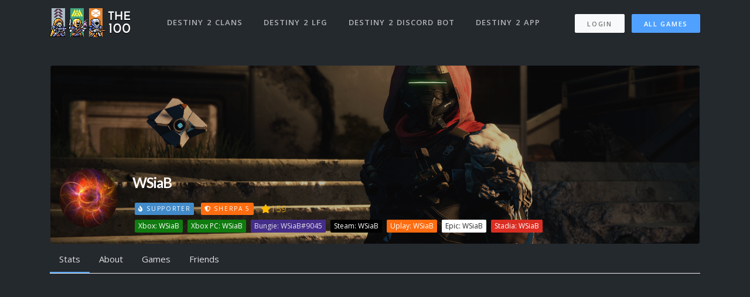

--- FILE ---
content_type: text/html; charset=utf-8
request_url: https://www.the100.io/users/43031/show?page=5
body_size: 17968
content:
<!DOCTYPE html>
<html lang="en">

<head>
  <meta charset="utf-8">
<script type="3c7b7e2b598e681f14bf40e5-text/javascript">window.NREUM||(NREUM={});NREUM.info={"beacon":"bam.nr-data.net","errorBeacon":"bam.nr-data.net","licenseKey":"ea9bc27515","applicationID":"7065976","transactionName":"IVdZEkZaWlVQQU0TSwdKRElHXVlO","queueTime":2,"applicationTime":104,"agent":""}</script>
<script type="3c7b7e2b598e681f14bf40e5-text/javascript">(window.NREUM||(NREUM={})).init={ajax:{deny_list:["bam.nr-data.net"]},feature_flags:["soft_nav"]};(window.NREUM||(NREUM={})).loader_config={licenseKey:"ea9bc27515",applicationID:"7065976",browserID:"7065981"};;/*! For license information please see nr-loader-rum-1.302.0.min.js.LICENSE.txt */
(()=>{var e,t,r={122:(e,t,r)=>{"use strict";r.d(t,{a:()=>i});var n=r(944);function i(e,t){try{if(!e||"object"!=typeof e)return(0,n.R)(3);if(!t||"object"!=typeof t)return(0,n.R)(4);const r=Object.create(Object.getPrototypeOf(t),Object.getOwnPropertyDescriptors(t)),a=0===Object.keys(r).length?e:r;for(let o in a)if(void 0!==e[o])try{if(null===e[o]){r[o]=null;continue}Array.isArray(e[o])&&Array.isArray(t[o])?r[o]=Array.from(new Set([...e[o],...t[o]])):"object"==typeof e[o]&&"object"==typeof t[o]?r[o]=i(e[o],t[o]):r[o]=e[o]}catch(e){r[o]||(0,n.R)(1,e)}return r}catch(e){(0,n.R)(2,e)}}},154:(e,t,r)=>{"use strict";r.d(t,{OF:()=>c,RI:()=>i,WN:()=>u,bv:()=>a,gm:()=>o,mw:()=>s,sb:()=>d});var n=r(863);const i="undefined"!=typeof window&&!!window.document,a="undefined"!=typeof WorkerGlobalScope&&("undefined"!=typeof self&&self instanceof WorkerGlobalScope&&self.navigator instanceof WorkerNavigator||"undefined"!=typeof globalThis&&globalThis instanceof WorkerGlobalScope&&globalThis.navigator instanceof WorkerNavigator),o=i?window:"undefined"!=typeof WorkerGlobalScope&&("undefined"!=typeof self&&self instanceof WorkerGlobalScope&&self||"undefined"!=typeof globalThis&&globalThis instanceof WorkerGlobalScope&&globalThis),s=Boolean("hidden"===o?.document?.visibilityState),c=/iPad|iPhone|iPod/.test(o.navigator?.userAgent),d=c&&"undefined"==typeof SharedWorker,u=((()=>{const e=o.navigator?.userAgent?.match(/Firefox[/\s](\d+\.\d+)/);Array.isArray(e)&&e.length>=2&&e[1]})(),Date.now()-(0,n.t)())},163:(e,t,r)=>{"use strict";r.d(t,{j:()=>T});var n=r(384),i=r(741);var a=r(555);r(860).K7.genericEvents;const o="experimental.resources",s="register",c=e=>{if(!e||"string"!=typeof e)return!1;try{document.createDocumentFragment().querySelector(e)}catch{return!1}return!0};var d=r(614),u=r(944),l=r(122);const f="[data-nr-mask]",g=e=>(0,l.a)(e,(()=>{const e={feature_flags:[],experimental:{allow_registered_children:!1,resources:!1},mask_selector:"*",block_selector:"[data-nr-block]",mask_input_options:{color:!1,date:!1,"datetime-local":!1,email:!1,month:!1,number:!1,range:!1,search:!1,tel:!1,text:!1,time:!1,url:!1,week:!1,textarea:!1,select:!1,password:!0}};return{ajax:{deny_list:void 0,block_internal:!0,enabled:!0,autoStart:!0},api:{get allow_registered_children(){return e.feature_flags.includes(s)||e.experimental.allow_registered_children},set allow_registered_children(t){e.experimental.allow_registered_children=t},duplicate_registered_data:!1},distributed_tracing:{enabled:void 0,exclude_newrelic_header:void 0,cors_use_newrelic_header:void 0,cors_use_tracecontext_headers:void 0,allowed_origins:void 0},get feature_flags(){return e.feature_flags},set feature_flags(t){e.feature_flags=t},generic_events:{enabled:!0,autoStart:!0},harvest:{interval:30},jserrors:{enabled:!0,autoStart:!0},logging:{enabled:!0,autoStart:!0},metrics:{enabled:!0,autoStart:!0},obfuscate:void 0,page_action:{enabled:!0},page_view_event:{enabled:!0,autoStart:!0},page_view_timing:{enabled:!0,autoStart:!0},performance:{capture_marks:!1,capture_measures:!1,capture_detail:!0,resources:{get enabled(){return e.feature_flags.includes(o)||e.experimental.resources},set enabled(t){e.experimental.resources=t},asset_types:[],first_party_domains:[],ignore_newrelic:!0}},privacy:{cookies_enabled:!0},proxy:{assets:void 0,beacon:void 0},session:{expiresMs:d.wk,inactiveMs:d.BB},session_replay:{autoStart:!0,enabled:!1,preload:!1,sampling_rate:10,error_sampling_rate:100,collect_fonts:!1,inline_images:!1,fix_stylesheets:!0,mask_all_inputs:!0,get mask_text_selector(){return e.mask_selector},set mask_text_selector(t){c(t)?e.mask_selector="".concat(t,",").concat(f):""===t||null===t?e.mask_selector=f:(0,u.R)(5,t)},get block_class(){return"nr-block"},get ignore_class(){return"nr-ignore"},get mask_text_class(){return"nr-mask"},get block_selector(){return e.block_selector},set block_selector(t){c(t)?e.block_selector+=",".concat(t):""!==t&&(0,u.R)(6,t)},get mask_input_options(){return e.mask_input_options},set mask_input_options(t){t&&"object"==typeof t?e.mask_input_options={...t,password:!0}:(0,u.R)(7,t)}},session_trace:{enabled:!0,autoStart:!0},soft_navigations:{enabled:!0,autoStart:!0},spa:{enabled:!0,autoStart:!0},ssl:void 0,user_actions:{enabled:!0,elementAttributes:["id","className","tagName","type"]}}})());var p=r(154),m=r(324);let h=0;const v={buildEnv:m.F3,distMethod:m.Xs,version:m.xv,originTime:p.WN},b={appMetadata:{},customTransaction:void 0,denyList:void 0,disabled:!1,harvester:void 0,isolatedBacklog:!1,isRecording:!1,loaderType:void 0,maxBytes:3e4,obfuscator:void 0,onerror:void 0,ptid:void 0,releaseIds:{},session:void 0,timeKeeper:void 0,registeredEntities:[],jsAttributesMetadata:{bytes:0},get harvestCount(){return++h}},y=e=>{const t=(0,l.a)(e,b),r=Object.keys(v).reduce((e,t)=>(e[t]={value:v[t],writable:!1,configurable:!0,enumerable:!0},e),{});return Object.defineProperties(t,r)};var _=r(701);const w=e=>{const t=e.startsWith("http");e+="/",r.p=t?e:"https://"+e};var x=r(836),k=r(241);const S={accountID:void 0,trustKey:void 0,agentID:void 0,licenseKey:void 0,applicationID:void 0,xpid:void 0},A=e=>(0,l.a)(e,S),R=new Set;function T(e,t={},r,o){let{init:s,info:c,loader_config:d,runtime:u={},exposed:l=!0}=t;if(!c){const e=(0,n.pV)();s=e.init,c=e.info,d=e.loader_config}e.init=g(s||{}),e.loader_config=A(d||{}),c.jsAttributes??={},p.bv&&(c.jsAttributes.isWorker=!0),e.info=(0,a.D)(c);const f=e.init,m=[c.beacon,c.errorBeacon];R.has(e.agentIdentifier)||(f.proxy.assets&&(w(f.proxy.assets),m.push(f.proxy.assets)),f.proxy.beacon&&m.push(f.proxy.beacon),e.beacons=[...m],function(e){const t=(0,n.pV)();Object.getOwnPropertyNames(i.W.prototype).forEach(r=>{const n=i.W.prototype[r];if("function"!=typeof n||"constructor"===n)return;let a=t[r];e[r]&&!1!==e.exposed&&"micro-agent"!==e.runtime?.loaderType&&(t[r]=(...t)=>{const n=e[r](...t);return a?a(...t):n})})}(e),(0,n.US)("activatedFeatures",_.B),e.runSoftNavOverSpa&&=!0===f.soft_navigations.enabled&&f.feature_flags.includes("soft_nav")),u.denyList=[...f.ajax.deny_list||[],...f.ajax.block_internal?m:[]],u.ptid=e.agentIdentifier,u.loaderType=r,e.runtime=y(u),R.has(e.agentIdentifier)||(e.ee=x.ee.get(e.agentIdentifier),e.exposed=l,(0,k.W)({agentIdentifier:e.agentIdentifier,drained:!!_.B?.[e.agentIdentifier],type:"lifecycle",name:"initialize",feature:void 0,data:e.config})),R.add(e.agentIdentifier)}},234:(e,t,r)=>{"use strict";r.d(t,{W:()=>a});var n=r(836),i=r(687);class a{constructor(e,t){this.agentIdentifier=e,this.ee=n.ee.get(e),this.featureName=t,this.blocked=!1}deregisterDrain(){(0,i.x3)(this.agentIdentifier,this.featureName)}}},241:(e,t,r)=>{"use strict";r.d(t,{W:()=>a});var n=r(154);const i="newrelic";function a(e={}){try{n.gm.dispatchEvent(new CustomEvent(i,{detail:e}))}catch(e){}}},261:(e,t,r)=>{"use strict";r.d(t,{$9:()=>d,BL:()=>s,CH:()=>g,Dl:()=>_,Fw:()=>y,PA:()=>h,Pl:()=>n,Tb:()=>l,U2:()=>a,V1:()=>k,Wb:()=>x,bt:()=>b,cD:()=>v,d3:()=>w,dT:()=>c,eY:()=>p,fF:()=>f,hG:()=>i,k6:()=>o,nb:()=>m,o5:()=>u});const n="api-",i="addPageAction",a="addToTrace",o="addRelease",s="finished",c="interaction",d="log",u="noticeError",l="pauseReplay",f="recordCustomEvent",g="recordReplay",p="register",m="setApplicationVersion",h="setCurrentRouteName",v="setCustomAttribute",b="setErrorHandler",y="setPageViewName",_="setUserId",w="start",x="wrapLogger",k="measure"},289:(e,t,r)=>{"use strict";r.d(t,{GG:()=>a,Qr:()=>s,sB:()=>o});var n=r(878);function i(){return"undefined"==typeof document||"complete"===document.readyState}function a(e,t){if(i())return e();(0,n.sp)("load",e,t)}function o(e){if(i())return e();(0,n.DD)("DOMContentLoaded",e)}function s(e){if(i())return e();(0,n.sp)("popstate",e)}},324:(e,t,r)=>{"use strict";r.d(t,{F3:()=>i,Xs:()=>a,xv:()=>n});const n="1.302.0",i="PROD",a="CDN"},374:(e,t,r)=>{r.nc=(()=>{try{return document?.currentScript?.nonce}catch(e){}return""})()},384:(e,t,r)=>{"use strict";r.d(t,{NT:()=>o,US:()=>u,Zm:()=>s,bQ:()=>d,dV:()=>c,pV:()=>l});var n=r(154),i=r(863),a=r(910);const o={beacon:"bam.nr-data.net",errorBeacon:"bam.nr-data.net"};function s(){return n.gm.NREUM||(n.gm.NREUM={}),void 0===n.gm.newrelic&&(n.gm.newrelic=n.gm.NREUM),n.gm.NREUM}function c(){let e=s();return e.o||(e.o={ST:n.gm.setTimeout,SI:n.gm.setImmediate||n.gm.setInterval,CT:n.gm.clearTimeout,XHR:n.gm.XMLHttpRequest,REQ:n.gm.Request,EV:n.gm.Event,PR:n.gm.Promise,MO:n.gm.MutationObserver,FETCH:n.gm.fetch,WS:n.gm.WebSocket},(0,a.i)(...Object.values(e.o))),e}function d(e,t){let r=s();r.initializedAgents??={},t.initializedAt={ms:(0,i.t)(),date:new Date},r.initializedAgents[e]=t}function u(e,t){s()[e]=t}function l(){return function(){let e=s();const t=e.info||{};e.info={beacon:o.beacon,errorBeacon:o.errorBeacon,...t}}(),function(){let e=s();const t=e.init||{};e.init={...t}}(),c(),function(){let e=s();const t=e.loader_config||{};e.loader_config={...t}}(),s()}},389:(e,t,r)=>{"use strict";function n(e,t=500,r={}){const n=r?.leading||!1;let i;return(...r)=>{n&&void 0===i&&(e.apply(this,r),i=setTimeout(()=>{i=clearTimeout(i)},t)),n||(clearTimeout(i),i=setTimeout(()=>{e.apply(this,r)},t))}}function i(e){let t=!1;return(...r)=>{t||(t=!0,e.apply(this,r))}}r.d(t,{J:()=>i,s:()=>n})},555:(e,t,r)=>{"use strict";r.d(t,{D:()=>s,f:()=>o});var n=r(384),i=r(122);const a={beacon:n.NT.beacon,errorBeacon:n.NT.errorBeacon,licenseKey:void 0,applicationID:void 0,sa:void 0,queueTime:void 0,applicationTime:void 0,ttGuid:void 0,user:void 0,account:void 0,product:void 0,extra:void 0,jsAttributes:{},userAttributes:void 0,atts:void 0,transactionName:void 0,tNamePlain:void 0};function o(e){try{return!!e.licenseKey&&!!e.errorBeacon&&!!e.applicationID}catch(e){return!1}}const s=e=>(0,i.a)(e,a)},566:(e,t,r)=>{"use strict";r.d(t,{LA:()=>s,bz:()=>o});var n=r(154);const i="xxxxxxxx-xxxx-4xxx-yxxx-xxxxxxxxxxxx";function a(e,t){return e?15&e[t]:16*Math.random()|0}function o(){const e=n.gm?.crypto||n.gm?.msCrypto;let t,r=0;return e&&e.getRandomValues&&(t=e.getRandomValues(new Uint8Array(30))),i.split("").map(e=>"x"===e?a(t,r++).toString(16):"y"===e?(3&a()|8).toString(16):e).join("")}function s(e){const t=n.gm?.crypto||n.gm?.msCrypto;let r,i=0;t&&t.getRandomValues&&(r=t.getRandomValues(new Uint8Array(e)));const o=[];for(var s=0;s<e;s++)o.push(a(r,i++).toString(16));return o.join("")}},606:(e,t,r)=>{"use strict";r.d(t,{i:()=>a});var n=r(908);a.on=o;var i=a.handlers={};function a(e,t,r,a){o(a||n.d,i,e,t,r)}function o(e,t,r,i,a){a||(a="feature"),e||(e=n.d);var o=t[a]=t[a]||{};(o[r]=o[r]||[]).push([e,i])}},607:(e,t,r)=>{"use strict";r.d(t,{W:()=>n});const n=(0,r(566).bz)()},614:(e,t,r)=>{"use strict";r.d(t,{BB:()=>o,H3:()=>n,g:()=>d,iL:()=>c,tS:()=>s,uh:()=>i,wk:()=>a});const n="NRBA",i="SESSION",a=144e5,o=18e5,s={STARTED:"session-started",PAUSE:"session-pause",RESET:"session-reset",RESUME:"session-resume",UPDATE:"session-update"},c={SAME_TAB:"same-tab",CROSS_TAB:"cross-tab"},d={OFF:0,FULL:1,ERROR:2}},630:(e,t,r)=>{"use strict";r.d(t,{T:()=>n});const n=r(860).K7.pageViewEvent},646:(e,t,r)=>{"use strict";r.d(t,{y:()=>n});class n{constructor(e){this.contextId=e}}},687:(e,t,r)=>{"use strict";r.d(t,{Ak:()=>d,Ze:()=>f,x3:()=>u});var n=r(241),i=r(836),a=r(606),o=r(860),s=r(646);const c={};function d(e,t){const r={staged:!1,priority:o.P3[t]||0};l(e),c[e].get(t)||c[e].set(t,r)}function u(e,t){e&&c[e]&&(c[e].get(t)&&c[e].delete(t),p(e,t,!1),c[e].size&&g(e))}function l(e){if(!e)throw new Error("agentIdentifier required");c[e]||(c[e]=new Map)}function f(e="",t="feature",r=!1){if(l(e),!e||!c[e].get(t)||r)return p(e,t);c[e].get(t).staged=!0,g(e)}function g(e){const t=Array.from(c[e]);t.every(([e,t])=>t.staged)&&(t.sort((e,t)=>e[1].priority-t[1].priority),t.forEach(([t])=>{c[e].delete(t),p(e,t)}))}function p(e,t,r=!0){const o=e?i.ee.get(e):i.ee,c=a.i.handlers;if(!o.aborted&&o.backlog&&c){if((0,n.W)({agentIdentifier:e,type:"lifecycle",name:"drain",feature:t}),r){const e=o.backlog[t],r=c[t];if(r){for(let t=0;e&&t<e.length;++t)m(e[t],r);Object.entries(r).forEach(([e,t])=>{Object.values(t||{}).forEach(t=>{t[0]?.on&&t[0]?.context()instanceof s.y&&t[0].on(e,t[1])})})}}o.isolatedBacklog||delete c[t],o.backlog[t]=null,o.emit("drain-"+t,[])}}function m(e,t){var r=e[1];Object.values(t[r]||{}).forEach(t=>{var r=e[0];if(t[0]===r){var n=t[1],i=e[3],a=e[2];n.apply(i,a)}})}},699:(e,t,r)=>{"use strict";r.d(t,{It:()=>a,KC:()=>s,No:()=>i,qh:()=>o});var n=r(860);const i=16e3,a=1e6,o="SESSION_ERROR",s={[n.K7.logging]:!0,[n.K7.genericEvents]:!1,[n.K7.jserrors]:!1,[n.K7.ajax]:!1}},701:(e,t,r)=>{"use strict";r.d(t,{B:()=>a,t:()=>o});var n=r(241);const i=new Set,a={};function o(e,t){const r=t.agentIdentifier;a[r]??={},e&&"object"==typeof e&&(i.has(r)||(t.ee.emit("rumresp",[e]),a[r]=e,i.add(r),(0,n.W)({agentIdentifier:r,loaded:!0,drained:!0,type:"lifecycle",name:"load",feature:void 0,data:e})))}},741:(e,t,r)=>{"use strict";r.d(t,{W:()=>a});var n=r(944),i=r(261);class a{#e(e,...t){if(this[e]!==a.prototype[e])return this[e](...t);(0,n.R)(35,e)}addPageAction(e,t){return this.#e(i.hG,e,t)}register(e){return this.#e(i.eY,e)}recordCustomEvent(e,t){return this.#e(i.fF,e,t)}setPageViewName(e,t){return this.#e(i.Fw,e,t)}setCustomAttribute(e,t,r){return this.#e(i.cD,e,t,r)}noticeError(e,t){return this.#e(i.o5,e,t)}setUserId(e){return this.#e(i.Dl,e)}setApplicationVersion(e){return this.#e(i.nb,e)}setErrorHandler(e){return this.#e(i.bt,e)}addRelease(e,t){return this.#e(i.k6,e,t)}log(e,t){return this.#e(i.$9,e,t)}start(){return this.#e(i.d3)}finished(e){return this.#e(i.BL,e)}recordReplay(){return this.#e(i.CH)}pauseReplay(){return this.#e(i.Tb)}addToTrace(e){return this.#e(i.U2,e)}setCurrentRouteName(e){return this.#e(i.PA,e)}interaction(e){return this.#e(i.dT,e)}wrapLogger(e,t,r){return this.#e(i.Wb,e,t,r)}measure(e,t){return this.#e(i.V1,e,t)}}},773:(e,t,r)=>{"use strict";r.d(t,{z_:()=>a,XG:()=>s,TZ:()=>n,rs:()=>i,xV:()=>o});r(154),r(566),r(384);const n=r(860).K7.metrics,i="sm",a="cm",o="storeSupportabilityMetrics",s="storeEventMetrics"},782:(e,t,r)=>{"use strict";r.d(t,{T:()=>n});const n=r(860).K7.pageViewTiming},836:(e,t,r)=>{"use strict";r.d(t,{P:()=>s,ee:()=>c});var n=r(384),i=r(990),a=r(646),o=r(607);const s="nr@context:".concat(o.W),c=function e(t,r){var n={},o={},u={},l=!1;try{l=16===r.length&&d.initializedAgents?.[r]?.runtime.isolatedBacklog}catch(e){}var f={on:p,addEventListener:p,removeEventListener:function(e,t){var r=n[e];if(!r)return;for(var i=0;i<r.length;i++)r[i]===t&&r.splice(i,1)},emit:function(e,r,n,i,a){!1!==a&&(a=!0);if(c.aborted&&!i)return;t&&a&&t.emit(e,r,n);var s=g(n);m(e).forEach(e=>{e.apply(s,r)});var d=v()[o[e]];d&&d.push([f,e,r,s]);return s},get:h,listeners:m,context:g,buffer:function(e,t){const r=v();if(t=t||"feature",f.aborted)return;Object.entries(e||{}).forEach(([e,n])=>{o[n]=t,t in r||(r[t]=[])})},abort:function(){f._aborted=!0,Object.keys(f.backlog).forEach(e=>{delete f.backlog[e]})},isBuffering:function(e){return!!v()[o[e]]},debugId:r,backlog:l?{}:t&&"object"==typeof t.backlog?t.backlog:{},isolatedBacklog:l};return Object.defineProperty(f,"aborted",{get:()=>{let e=f._aborted||!1;return e||(t&&(e=t.aborted),e)}}),f;function g(e){return e&&e instanceof a.y?e:e?(0,i.I)(e,s,()=>new a.y(s)):new a.y(s)}function p(e,t){n[e]=m(e).concat(t)}function m(e){return n[e]||[]}function h(t){return u[t]=u[t]||e(f,t)}function v(){return f.backlog}}(void 0,"globalEE"),d=(0,n.Zm)();d.ee||(d.ee=c)},843:(e,t,r)=>{"use strict";r.d(t,{u:()=>i});var n=r(878);function i(e,t=!1,r,i){(0,n.DD)("visibilitychange",function(){if(t)return void("hidden"===document.visibilityState&&e());e(document.visibilityState)},r,i)}},860:(e,t,r)=>{"use strict";r.d(t,{$J:()=>u,K7:()=>c,P3:()=>d,XX:()=>i,Yy:()=>s,df:()=>a,qY:()=>n,v4:()=>o});const n="events",i="jserrors",a="browser/blobs",o="rum",s="browser/logs",c={ajax:"ajax",genericEvents:"generic_events",jserrors:i,logging:"logging",metrics:"metrics",pageAction:"page_action",pageViewEvent:"page_view_event",pageViewTiming:"page_view_timing",sessionReplay:"session_replay",sessionTrace:"session_trace",softNav:"soft_navigations",spa:"spa"},d={[c.pageViewEvent]:1,[c.pageViewTiming]:2,[c.metrics]:3,[c.jserrors]:4,[c.spa]:5,[c.ajax]:6,[c.sessionTrace]:7,[c.softNav]:8,[c.sessionReplay]:9,[c.logging]:10,[c.genericEvents]:11},u={[c.pageViewEvent]:o,[c.pageViewTiming]:n,[c.ajax]:n,[c.spa]:n,[c.softNav]:n,[c.metrics]:i,[c.jserrors]:i,[c.sessionTrace]:a,[c.sessionReplay]:a,[c.logging]:s,[c.genericEvents]:"ins"}},863:(e,t,r)=>{"use strict";function n(){return Math.floor(performance.now())}r.d(t,{t:()=>n})},878:(e,t,r)=>{"use strict";function n(e,t){return{capture:e,passive:!1,signal:t}}function i(e,t,r=!1,i){window.addEventListener(e,t,n(r,i))}function a(e,t,r=!1,i){document.addEventListener(e,t,n(r,i))}r.d(t,{DD:()=>a,jT:()=>n,sp:()=>i})},908:(e,t,r)=>{"use strict";r.d(t,{d:()=>n,p:()=>i});var n=r(836).ee.get("handle");function i(e,t,r,i,a){a?(a.buffer([e],i),a.emit(e,t,r)):(n.buffer([e],i),n.emit(e,t,r))}},910:(e,t,r)=>{"use strict";r.d(t,{i:()=>a});var n=r(944);const i=new Map;function a(...e){return e.every(e=>{if(i.has(e))return i.get(e);const t="function"==typeof e&&e.toString().includes("[native code]");return t||(0,n.R)(64,e?.name||e?.toString()),i.set(e,t),t})}},944:(e,t,r)=>{"use strict";r.d(t,{R:()=>i});var n=r(241);function i(e,t){"function"==typeof console.debug&&(console.debug("New Relic Warning: https://github.com/newrelic/newrelic-browser-agent/blob/main/docs/warning-codes.md#".concat(e),t),(0,n.W)({agentIdentifier:null,drained:null,type:"data",name:"warn",feature:"warn",data:{code:e,secondary:t}}))}},990:(e,t,r)=>{"use strict";r.d(t,{I:()=>i});var n=Object.prototype.hasOwnProperty;function i(e,t,r){if(n.call(e,t))return e[t];var i=r();if(Object.defineProperty&&Object.keys)try{return Object.defineProperty(e,t,{value:i,writable:!0,enumerable:!1}),i}catch(e){}return e[t]=i,i}}},n={};function i(e){var t=n[e];if(void 0!==t)return t.exports;var a=n[e]={exports:{}};return r[e](a,a.exports,i),a.exports}i.m=r,i.d=(e,t)=>{for(var r in t)i.o(t,r)&&!i.o(e,r)&&Object.defineProperty(e,r,{enumerable:!0,get:t[r]})},i.f={},i.e=e=>Promise.all(Object.keys(i.f).reduce((t,r)=>(i.f[r](e,t),t),[])),i.u=e=>"nr-rum-1.302.0.min.js",i.o=(e,t)=>Object.prototype.hasOwnProperty.call(e,t),e={},t="NRBA-1.302.0.PROD:",i.l=(r,n,a,o)=>{if(e[r])e[r].push(n);else{var s,c;if(void 0!==a)for(var d=document.getElementsByTagName("script"),u=0;u<d.length;u++){var l=d[u];if(l.getAttribute("src")==r||l.getAttribute("data-webpack")==t+a){s=l;break}}if(!s){c=!0;var f={296:"sha512-wOb3n9Oo7XFlPj8/eeDjhAZxpAcaDdsBkC//L8axozi0po4wdPEJ2ECVlu9KEBVFgfQVL0TCY6kPzr0KcVfkBQ=="};(s=document.createElement("script")).charset="utf-8",i.nc&&s.setAttribute("nonce",i.nc),s.setAttribute("data-webpack",t+a),s.src=r,0!==s.src.indexOf(window.location.origin+"/")&&(s.crossOrigin="anonymous"),f[o]&&(s.integrity=f[o])}e[r]=[n];var g=(t,n)=>{s.onerror=s.onload=null,clearTimeout(p);var i=e[r];if(delete e[r],s.parentNode&&s.parentNode.removeChild(s),i&&i.forEach(e=>e(n)),t)return t(n)},p=setTimeout(g.bind(null,void 0,{type:"timeout",target:s}),12e4);s.onerror=g.bind(null,s.onerror),s.onload=g.bind(null,s.onload),c&&document.head.appendChild(s)}},i.r=e=>{"undefined"!=typeof Symbol&&Symbol.toStringTag&&Object.defineProperty(e,Symbol.toStringTag,{value:"Module"}),Object.defineProperty(e,"__esModule",{value:!0})},i.p="https://js-agent.newrelic.com/",(()=>{var e={374:0,840:0};i.f.j=(t,r)=>{var n=i.o(e,t)?e[t]:void 0;if(0!==n)if(n)r.push(n[2]);else{var a=new Promise((r,i)=>n=e[t]=[r,i]);r.push(n[2]=a);var o=i.p+i.u(t),s=new Error;i.l(o,r=>{if(i.o(e,t)&&(0!==(n=e[t])&&(e[t]=void 0),n)){var a=r&&("load"===r.type?"missing":r.type),o=r&&r.target&&r.target.src;s.message="Loading chunk "+t+" failed.\n("+a+": "+o+")",s.name="ChunkLoadError",s.type=a,s.request=o,n[1](s)}},"chunk-"+t,t)}};var t=(t,r)=>{var n,a,[o,s,c]=r,d=0;if(o.some(t=>0!==e[t])){for(n in s)i.o(s,n)&&(i.m[n]=s[n]);if(c)c(i)}for(t&&t(r);d<o.length;d++)a=o[d],i.o(e,a)&&e[a]&&e[a][0](),e[a]=0},r=self["webpackChunk:NRBA-1.302.0.PROD"]=self["webpackChunk:NRBA-1.302.0.PROD"]||[];r.forEach(t.bind(null,0)),r.push=t.bind(null,r.push.bind(r))})(),(()=>{"use strict";i(374);var e=i(566),t=i(741);class r extends t.W{agentIdentifier=(0,e.LA)(16)}var n=i(860);const a=Object.values(n.K7);var o=i(163);var s=i(908),c=i(863),d=i(261),u=i(241),l=i(944),f=i(701),g=i(773);function p(e,t,i,a){const o=a||i;!o||o[e]&&o[e]!==r.prototype[e]||(o[e]=function(){(0,s.p)(g.xV,["API/"+e+"/called"],void 0,n.K7.metrics,i.ee),(0,u.W)({agentIdentifier:i.agentIdentifier,drained:!!f.B?.[i.agentIdentifier],type:"data",name:"api",feature:d.Pl+e,data:{}});try{return t.apply(this,arguments)}catch(e){(0,l.R)(23,e)}})}function m(e,t,r,n,i){const a=e.info;null===r?delete a.jsAttributes[t]:a.jsAttributes[t]=r,(i||null===r)&&(0,s.p)(d.Pl+n,[(0,c.t)(),t,r],void 0,"session",e.ee)}var h=i(687),v=i(234),b=i(289),y=i(154),_=i(384);const w=e=>y.RI&&!0===e?.privacy.cookies_enabled;function x(e){return!!(0,_.dV)().o.MO&&w(e)&&!0===e?.session_trace.enabled}var k=i(389),S=i(699);class A extends v.W{constructor(e,t){super(e.agentIdentifier,t),this.agentRef=e,this.abortHandler=void 0,this.featAggregate=void 0,this.onAggregateImported=void 0,this.deferred=Promise.resolve(),!1===e.init[this.featureName].autoStart?this.deferred=new Promise((t,r)=>{this.ee.on("manual-start-all",(0,k.J)(()=>{(0,h.Ak)(e.agentIdentifier,this.featureName),t()}))}):(0,h.Ak)(e.agentIdentifier,t)}importAggregator(e,t,r={}){if(this.featAggregate)return;let n;this.onAggregateImported=new Promise(e=>{n=e});const a=async()=>{let a;await this.deferred;try{if(w(e.init)){const{setupAgentSession:t}=await i.e(296).then(i.bind(i,305));a=t(e)}}catch(e){(0,l.R)(20,e),this.ee.emit("internal-error",[e]),(0,s.p)(S.qh,[e],void 0,this.featureName,this.ee)}try{if(!this.#t(this.featureName,a,e.init))return(0,h.Ze)(this.agentIdentifier,this.featureName),void n(!1);const{Aggregate:i}=await t();this.featAggregate=new i(e,r),e.runtime.harvester.initializedAggregates.push(this.featAggregate),n(!0)}catch(e){(0,l.R)(34,e),this.abortHandler?.(),(0,h.Ze)(this.agentIdentifier,this.featureName,!0),n(!1),this.ee&&this.ee.abort()}};y.RI?(0,b.GG)(()=>a(),!0):a()}#t(e,t,r){if(this.blocked)return!1;switch(e){case n.K7.sessionReplay:return x(r)&&!!t;case n.K7.sessionTrace:return!!t;default:return!0}}}var R=i(630),T=i(614);class E extends A{static featureName=R.T;constructor(e){var t;super(e,R.T),this.setupInspectionEvents(e.agentIdentifier),t=e,p(d.Fw,function(e,r){"string"==typeof e&&("/"!==e.charAt(0)&&(e="/"+e),t.runtime.customTransaction=(r||"http://custom.transaction")+e,(0,s.p)(d.Pl+d.Fw,[(0,c.t)()],void 0,void 0,t.ee))},t),this.ee.on("api-send-rum",(e,t)=>(0,s.p)("send-rum",[e,t],void 0,this.featureName,this.ee)),this.importAggregator(e,()=>i.e(296).then(i.bind(i,108)))}setupInspectionEvents(e){const t=(t,r)=>{t&&(0,u.W)({agentIdentifier:e,timeStamp:t.timeStamp,loaded:"complete"===t.target.readyState,type:"window",name:r,data:t.target.location+""})};(0,b.sB)(e=>{t(e,"DOMContentLoaded")}),(0,b.GG)(e=>{t(e,"load")}),(0,b.Qr)(e=>{t(e,"navigate")}),this.ee.on(T.tS.UPDATE,(t,r)=>{(0,u.W)({agentIdentifier:e,type:"lifecycle",name:"session",data:r})})}}var N=i(843),j=i(878),I=i(782);class O extends A{static featureName=I.T;constructor(e){super(e,I.T),y.RI&&((0,N.u)(()=>(0,s.p)("docHidden",[(0,c.t)()],void 0,I.T,this.ee),!0),(0,j.sp)("pagehide",()=>(0,s.p)("winPagehide",[(0,c.t)()],void 0,I.T,this.ee)),this.importAggregator(e,()=>i.e(296).then(i.bind(i,350))))}}class P extends A{static featureName=g.TZ;constructor(e){super(e,g.TZ),y.RI&&document.addEventListener("securitypolicyviolation",e=>{(0,s.p)(g.xV,["Generic/CSPViolation/Detected"],void 0,this.featureName,this.ee)}),this.importAggregator(e,()=>i.e(296).then(i.bind(i,623)))}}new class extends r{constructor(e){var t;(super(),y.gm)?(this.features={},(0,_.bQ)(this.agentIdentifier,this),this.desiredFeatures=new Set(e.features||[]),this.desiredFeatures.add(E),this.runSoftNavOverSpa=[...this.desiredFeatures].some(e=>e.featureName===n.K7.softNav),(0,o.j)(this,e,e.loaderType||"agent"),t=this,p(d.cD,function(e,r,n=!1){if("string"==typeof e){if(["string","number","boolean"].includes(typeof r)||null===r)return m(t,e,r,d.cD,n);(0,l.R)(40,typeof r)}else(0,l.R)(39,typeof e)},t),function(e){p(d.Dl,function(t){if("string"==typeof t||null===t)return m(e,"enduser.id",t,d.Dl,!0);(0,l.R)(41,typeof t)},e)}(this),function(e){p(d.nb,function(t){if("string"==typeof t||null===t)return m(e,"application.version",t,d.nb,!1);(0,l.R)(42,typeof t)},e)}(this),function(e){p(d.d3,function(){e.ee.emit("manual-start-all")},e)}(this),this.run()):(0,l.R)(21)}get config(){return{info:this.info,init:this.init,loader_config:this.loader_config,runtime:this.runtime}}get api(){return this}run(){try{const e=function(e){const t={};return a.forEach(r=>{t[r]=!!e[r]?.enabled}),t}(this.init),t=[...this.desiredFeatures];t.sort((e,t)=>n.P3[e.featureName]-n.P3[t.featureName]),t.forEach(t=>{if(!e[t.featureName]&&t.featureName!==n.K7.pageViewEvent)return;if(this.runSoftNavOverSpa&&t.featureName===n.K7.spa)return;if(!this.runSoftNavOverSpa&&t.featureName===n.K7.softNav)return;const r=function(e){switch(e){case n.K7.ajax:return[n.K7.jserrors];case n.K7.sessionTrace:return[n.K7.ajax,n.K7.pageViewEvent];case n.K7.sessionReplay:return[n.K7.sessionTrace];case n.K7.pageViewTiming:return[n.K7.pageViewEvent];default:return[]}}(t.featureName).filter(e=>!(e in this.features));r.length>0&&(0,l.R)(36,{targetFeature:t.featureName,missingDependencies:r}),this.features[t.featureName]=new t(this)})}catch(e){(0,l.R)(22,e);for(const e in this.features)this.features[e].abortHandler?.();const t=(0,_.Zm)();delete t.initializedAgents[this.agentIdentifier]?.features,delete this.sharedAggregator;return t.ee.get(this.agentIdentifier).abort(),!1}}}({features:[E,O,P],loaderType:"lite"})})()})();</script>
  <meta name="viewport"
    content="width=device-width, initial-scale=1, maximum-scale=1.0, user-scalable=no, shrink-to-fit=no">

  <meta name="apple-itunes-app" content="app-id=972830288">
  <link rel="manifest" href="/manifest.json">
  <meta name="format-detection" content="telephone=no" />


  <!-- Styles -->
  <link rel="stylesheet" media="screen" href="/assets/marketing/page.min-3bdccdc1107b091458bb8f5bec2ba387a726faa420e81c2903a3ff4d5c792817.css" />
<link rel="stylesheet" media="screen" href="/assets/marketing/style-cc41fcce651d7aef5329dbfa2be67d0cbab36414a5738d9d61b36acfb6e0ab12.css" />
<link rel="stylesheet" media="screen" href="/assets/marketing/marketing-custom-e2473a87ed26fa495f2b70ec2fdbeb3506ca46cc04256130526d5d91d20ca68c.css" />

  <!-- Favicons -->
  <link rel="shortcut icon" type="image/x-icon" href="/assets/favicon-407b9a098c75a09da19f794d5473cde39c9502e554aa1ca43e0e94cf63bc11ac.ico" />

  <!-- android -->
  <link rel="shortcut icon" sizes="196x196" href="/assets/icon-196-f76e4e9aae1bb1966ee621f53e1a1260755686c7f352d9b6d3e932d7b7aebdb1.png">

  <!-- iOS -->
  <link rel="apple-touch-icon" href="http://www.The100.io/apple-touch-icon.png">
  <link rel="apple-touch-icon" sizes="76x76" href="/assets/icon-76-6732f3fffc1ae76f6a0fb21ba6a47e83865fc426cc7c97eb195bb3da1bc8ba85.png">
  <link rel="apple-touch-icon" sizes="120x120" href="/assets/icon-120-b3ca592fd74adda89337729a9b7ce3a58d81863b521260441e8642a4a33bf3e9.png">
  <link rel="apple-touch-icon" sizes="152x152" href="/assets/icon-152-36c25fbd2187b1ee9bfefde6f42bc71b60e8f0ea93ed3b2ef8cd8961af4d9f21.png">

  <script src="/assets/marketing/page.min-0f5d4e83b211f3a1a037786afe0bad3e88315a600c8bc430803d5eeda3f2c937.js" type="3c7b7e2b598e681f14bf40e5-text/javascript"></script>
<script src="/assets/marketing/script-508ca501757bcb3270ff7a26942b7a57d2d5c512bfd9c36a961468cea7f6f87f.js" type="3c7b7e2b598e681f14bf40e5-text/javascript"></script>
<script src="/assets/jquery_ujs-ab66eb1f932c223068798bfe1b858bf9b3884fc6148fd47e50f4332694028c2e.js" type="3c7b7e2b598e681f14bf40e5-text/javascript"></script>




  <meta name="csrf-param" content="authenticity_token" />
<meta name="csrf-token" content="NNT1HPbVR8stq4SsZ1ktYu7pFglq66WbZ9C+9SRQbiWogdwJMKVTVFORAM4a2ZqxTdfoho04ocgrMlEBaTbDQA==" />

  <script defer data-domain="the100.io" src="https://plausible.io/js/plausible.js" type="3c7b7e2b598e681f14bf40e5-text/javascript"></script>



  <title>WSiaB | The100.io</title>

<meta name="description" content="Out of the blue and into the black
You pay for this, but they give you that
And once you&#39;re gone, you can&#39;t come back
When you&#39;re out of the blue and into the black.">
<meta name="keywords" content="WSiaB, Discord, Clan Recruitment, Clans, Guilds, Groups, LFG">

<!--  Open Graph Tags -->
<meta property="og:site_name" content="The100.io - Destiny 2 Clans and Destiny 2 Clan Finder">
<meta property="og:title" content="WSiaB - The100.io">
<meta property="og:description" content="Out of the blue and into the black
You pay for this, but they give you that
And once you&#39;re gone, you can&#39;t come back
When you&#39;re out of the blue and into the black.">
<meta property="og:url" content="https://www.the100.io/users/43031">
<meta name="description" content="Destiny 2 Clan: Out of the blue and into the black
You pay for this, but they give you that
And once you&#39;re gone, you can&#39;t come back
When you&#39;re out of the blue and into the black.">
<meta property="og:image" content="https://pwntastic-avatar-production.s3.amazonaws.com/uploads/user/header_image/43031/DIA_Top_News.jpg">
<meta name="twitter:card" content="https://pwntastic-avatar-production.s3.amazonaws.com/uploads/user/header_image/43031/DIA_Top_News.jpg">


<script src="/assets/jstz.min-f3c898305c9ccd89736af83a0af42358f10bd783ca4806ac329aabd51441f33d.js" type="3c7b7e2b598e681f14bf40e5-text/javascript"></script>
<script src="/assets/rails-timezone.min-5a61e7f2ab0158ff6af546c4bce72301e9e4bf74f6e594aff52211c545d91461.js" type="3c7b7e2b598e681f14bf40e5-text/javascript"></script>

<!-- Includes react components -->
<script src="/packs/js/runtime-13811f3c8b5e8f8c209b.js" type="3c7b7e2b598e681f14bf40e5-text/javascript"></script>
<script src="/packs/js/vendors-node_modules_babel_runtime_regenerator_index_js-node_modules_axios_index_js-node_modu-c5567a-01eb55094ff1bd9de14c.js" type="3c7b7e2b598e681f14bf40e5-text/javascript"></script>
<script src="/packs/js/vendors-node_modules_moment-timezone_index_js-node_modules_moment_locale_af_js-node_modules_m-dca1dc-1efc6baeaff14c5cd523.js" type="3c7b7e2b598e681f14bf40e5-text/javascript"></script>
<script src="/packs/js/app_javascript_components_UserTags_index_js-d45c414b17cff46f4e6f.js" type="3c7b7e2b598e681f14bf40e5-text/javascript"></script>
<script src="/packs/js/application-webpacker-b1a96fd8d56ad18d200e.js" type="3c7b7e2b598e681f14bf40e5-text/javascript"></script>

<!-- Includes only styles referenced by react components via imports, ex: import "./styles.css"  -->
<link rel="stylesheet" media="screen" href="/packs/css/application-webpacker.css" />


</head>

<body>

  
<nav class="navbar navbar-expand-lg navbar-light navbar-stick-dark" data-navbar="sticky">
  <div class="container">
    <div class="navbar-left mr-4">
      <button class="navbar-toggler" type="button">&#9776;</button>
      <a class="navbar-brand" href="/destiny-2">
        <img class="logo-dark" alt="Destiny 2 LFG Logo" src="/assets/the-100-logo-01d3884b844d4308fcf20f19281cc758f7b9803e2fba6baa6dc915ab8b385ba7.png" />
        <img class="logo-light" alt="Destiny 2 LFG Logo" src="/assets/the-100-logo-01d3884b844d4308fcf20f19281cc758f7b9803e2fba6baa6dc915ab8b385ba7.png" />
      </a>
    </div>

    <section class="navbar-mobile">
      <nav class="nav nav-navbar mr-auto">
        <a class="nav-link" href="/destiny-2/clans">Destiny 2 Clans </a>
        <a class="nav-link" href="/destiny-2/lfg">Destiny 2 LFG </a>
        <a class="nav-link" href="/destiny-2/discordbot">Destiny 2
          Discord Bot </a>
        <a class="nav-link" href="/destiny-2/app">Destiny 2 App </a>
      </nav>
      <div class="d-flex align-items-center">
        <div class="d-stick-block">

          <a class="btn btn-sm btn-light ml-lg-5 mr-2 mt-1" href="/login">Login</a>
          <a class="btn btn-sm btn-primary mt-1" href="/games">All Games</a>
        </div>
      </div>
  </div>
  </section>
  </div>
</nav>




  



<style>
  .user-profile-identity-container {
    background-image: url(https://pwntastic-avatar-production.s3.amazonaws.com/uploads/user/header_image/43031/DIA_Top_News.jpg);
  }
</style>

<!-- Main Content -->
<main class="main-content">
  <section class="section" style="background-color: #24292e; padding-bottom: 2rem">
    <div class="container">
      





      <div class="px-4">
        <div class="row mb-1 user-profile-identity-container" data-overlay="3">
            <div class="col-md-12 user-profile-identity">
              <div class="user-profile-avatar pull-left">
                <img class="img-responsive img-circle" src="https://pwntastic-avatar-production.s3.amazonaws.com/uploads/user/avatar/43031/main_angelavatar-276px.jpg" />
              </div>
              <div class="user-text-identity">
                <h2 data-font="Lato:700">WSiaB</h2>
                <button class="label-supporter btn btn-xs ml-1 " data-container="body" data-toggle="popover" data-placement="top" data-html="true" data-content="Supporters are people who&#39;ve donated time, money, or both to help grow this site and add new features. &lt;a href=&quot;/supporters&quot;&gt;Want to join us?&lt;/a&gt;"><span class="fa  fa-fire" aria-hidden="true"></span> Supporter</button>


                <button class="label-supporter label-sherpa-elite btn btn-xs" data-container="body" data-toggle="popover" data-placement="top" data-html="true" data-content="Sherpas are volunteers willing to help guide new players, both in the game and on The100.io. &lt;a href=&#39;/users/1/sherpa&#39;&gt;Learn more here!&lt;/a&gt;"><span class="fa fa-shield-alt" aria-hidden="true"></span> Sherpa 5</button>

                <span class="text-warning" data-toggle="popover" data-placement="top"
                  data-content="Play with an especially helpful or friendly person? Click the give karma button on their profile to give them karma!">
                  <i class="fa fa-star"></i>159
                </span>


                <div class="social social-inline social-md social-light text-white">

                  <span><span class="badge badge-glass xbox-one m-1">Xbox: WSiaB</span><span class="badge badge-glass xbox-pc m-1">Xbox PC: WSiaB</span><span class="badge badge-glass bungie m-1">Bungie: WSiaB#9045</span><span class="badge badge-glass steam m-1">Steam: WSiaB</span><span class="badge badge-glass uplay m-1">Uplay: WSiaB</span><span class="badge badge-glass epic m-1">Epic: WSiaB</span><span class="badge badge-glass stadia m-1">Stadia: WSiaB</span></span>
                </div>
              </div>
            </div>
          </div>
        </div>

        <div class="row gap-y">
          <div class="col-md-12">
            <ul class="nav nav-tabs-minimal" role="tablist">

              <li class="nav-item">
                <a class="nav-link text-white active"
                  data-toggle="tab" href="#stats">Stats</a>
              </li>


              <li class="nav-item">
                <a class="nav-link text-white "
                  data-toggle="tab" href="#about">About</a>
              </li>
              <li class="nav-item">
                <a class="nav-link text-white" data-toggle="tab" href="#games">Games</a>
              </li>
              <li class="nav-item">
                <a class="nav-link text-white" data-toggle="tab" href="#friends">Friends</a>
              </li>


              <li class="nav-item" style="display: none;">
                <a class="nav-link text-white" data-toggle="tab" href="#karma">Karma</a>
              </li>


            </ul>

            <div class="tab-content p-4 ">


              <div
                class="tab-pane fade show active"
                id="stats">

                <div class="mt-6 d-lg-none">
                  <div style="display: flex; margin: 2px auto;">
                    <iframe
                      src="https://destinyplayers.app/widget/1/4611686018433014942?displayName=WSiaB&isSupporter=true&currentUserIsSupporter=false"
                      width="100%" height="3500" allowtransparency="true" frameborder="0" scrolling="no"
                      sandbox="allow-popups allow-popups-to-escape-sandbox allow-same-origin allow-scripts"></iframe>
                  </div>
                </div>

                <div class="d-none d-lg-block">
                  <div style="display: flex; margin: 32px auto;">
                    <iframe
                      src="https://destinyplayers.app/widget/1/4611686018433014942?displayName=WSiaB&isSupporter=true&currentUserIsSupporter=false"
                      width="100%" height="1600" allowtransparency="true" frameborder="0"
                      sandbox="allow-popups allow-popups-to-escape-sandbox allow-same-origin allow-scripts"></iframe>
                  </div>
                </div>
              </div>


              <div class="tab-pane fade" id="about">

                  <div class="row gap-y">
                    <div class="col-md-12">
                      <script type="application/json" id="js-react-on-rails-context">{"railsEnv":"production","inMailer":false,"i18nLocale":"en","i18nDefaultLocale":"en","rorVersion":"12.0.4","rorPro":false,"href":"https://www.the100.io/users/43031/show?page=5","location":"/users/43031/show?page=5","scheme":"https","host":"www.the100.io","port":null,"pathname":"/users/43031/show","search":"page=5","httpAcceptLanguage":null,"serverSide":false}</script>
<div id="UserTags-react-component-2a70f05e-baa2-49ae-87cf-ffc45fae2c76"></div>
      <script type="application/json" class="js-react-on-rails-component" data-component-name="UserTags" data-dom-id="UserTags-react-component-2a70f05e-baa2-49ae-87cf-ffc45fae2c76">{"form_authenticity_token":"liKcsNwS6HMda9W3a/xhJUfLXqfrWfYykESPCstojZAKd7WlGmL87GNRUdUWfNb25PWgKAyK8mHcpmD+hg4g9Q==","userId":43031,"isAuthorized":null}</script>
      

                    </div>

                    <div class="col-md-6">
                      <div class="media border border-glass rounded p-3 text-white bg-dark mb-3">
                        <div class="card-body px-3">
                          Out of the blue and into the black
You pay for this, but they give you that
And once you&#39;re gone, you can&#39;t come back
When you&#39;re out of the blue and into the black.
                        </div>
                      </div>

                      <div class="media border border-glass rounded p-3 text-white bg-dark">
                        <div class="card-body px-1">
                          <ul class="text-white px-1">
                            <li>
                              <i class="fa fa-signal"></i>
                              Activity Score:
                              958
                            </li>
                            <li>
                              <i class="fa fa-percent"></i>
                              No Show Rate:
                              0%
                            </li>
                            <li>
                              <i class="fa fa-flash"></i>
                              Power Level 1837
                            </li>


                            <li>
                            </li>
                            <li>
                              <i class="fa fa-globe"></i>

                              Pacific Time (US &amp; Canada)
                            </li>
                            <li>
                              <span class="glyphicon glyphicon-time"></span>
                              Usually plays
                              Weekdays Latenight and Weekends UTC
                            </li>
                            <li>
                              <i class="fa fa-clock"></i>
                              Avg. Weekly Hours:
                              1-10
                            </li>
                            <li>
                              <i class="fa fa-warning"></i>
                              Profanity OK
                            </li>
                            <li>
                              <a target="_blank" href="https://account.xbox.com/en-us/Profile?GamerTag=WSiaB"><img alt="Xbox Profile" class="img-icon" src="/assets/platform_logos/xbox-logo-01ca82a38dc001a50ff9b501673c6a48581e992de02ab7b4dd2d3462aee48108.png" /></a>
                              <a target="_blank" href="https://account.xbox.com/en-us/Profile?GamerTag=WSiaB">Xbox Live Profile</a>
                            </li>
                            <li>
                              <a target="_blank" href="https://guardian.report/xbox/WSiaB/pve"><img alt="Destiny Guardian Report" class="img-icon" src="/assets/destiny-stats/guardian_report_icon-8e2faf2a2b63ff4d968416301531cf710f6fc5520b1ae7b7a9ca4d8e77fdacd1.png" /></a>
                              <a target="_blank" href="https://guardian.report/xbox/WSiaB/pve">Destiny Guardian Report</a>
                            </li>
                            <li>
                              <a target="_blank" href="https://trials.report/xbox/WSiaB"><img alt="Destiny Trials Report" class="img-icon" src="/assets/destiny-stats/guardian_report_icon-8e2faf2a2b63ff4d968416301531cf710f6fc5520b1ae7b7a9ca4d8e77fdacd1.png" /></a>
                              <a target="_blank" href="https://trials.report/xbox/WSiaB">Destiny Trials Report</a>
                            </li>
                            <li>
                              <a target="_blank" href="https://raid.report/xb/WSiaB"><img alt="Destiny Raid Report" class="img-icon" src="/assets/destiny-stats/raid_report_icon-1c434ec04f6fe0bfdc777cf69119885ff360926bd01cb1dcf6b76872aceb9c96.png" /></a>
                              <a target="_blank" href="https://raid.report/xb/WSiaB">Destiny Raid Report</a>
                            </li>
                            <li>
                              <a target="_blank" href="https://destinytracker.com/destiny-2/profile/xbl/WSiaB"><img alt="Destiny Tracker" class="img-icon" src="/assets/destiny-stats/destiny_tracker_icon-4e723a57bc3ca9247c5449e046aec7d3a274fba42419c4cfabde90ebf784f6fb.png" /></a>
                              <a target="_blank" href="https://destinytracker.com/destiny-2/profile/xbl/WSiaB">Destiny Tracker</a>
                            </li>
                          </ul>
                        </div>
                      </div>
                    </div>

                    <div class="col-md-6">


                      <h4>Groups</h4>

                      <div class="row">
                        <div class="col-12  ">
  <div class="card bg-img h-200 text-white" style="background-image: url(https://www.the100.io/d2-all.jpg);"
    data-overlay="6">
    <div class="row h-100 px-6 pt-5 text-right">
      <div class="col-12">



        <a href="/groups/1412" target="_blank">
          <h4 data-font="Lato:700">Everyday Player In Combat</h4>
        </a>
      </div>
      <div class="col-12 align-self-end">
        <div class="social social-inline social-md social-light text-white">
          <a href="/groups/1412"> <i class="fas fa-gamepad"></i>
            Xbox</a>
          <a href="/groups/1412"> <i class="fas fa-gamepad"></i>
            PSN</a>
          <a href="/groups/1412"> <i class="fas fa-gamepad"></i>
            PC</a>
          <a href="/groups/1412"> <i class="fas fa-users"></i> 1650</a>
          <a href="/groups/1412"> <i class="fas fa-user"></i> 35 avg. age</a>
        </div>
      </div>
    </div>
  </div>
  <div class="card-body flexbox pt-1 pb-1 text-white">
    <p>
    </p>
  </div>
</div>
                      </div>


                      <h4 class="mt-4">Teams</h4>

                      <div class="row">
                        <div class="col-12  ">


  <div class="card mb-5 bg-img h-200 text-white" style="background-image: url(https://www.the100.io/d2-all.jpg);"
    data-overlay="5">
    <div class="row h-100 px-6 py-5 text-right">

      <div class="col-12">





        <a href="/t/d2-100io-raiders">
          <h4 data-font="Lato:700" class="ls-2">D2 100io Raiders

          </h4>
        </a>
      </div>
    </div>

    <div class="row p-3 text-right">
      <div class="col-12 align-self-end">
        <div class="social social-inline social-md social-light text-white">
          <a href=""> <i class="fab fa-twitch"></i>
            twitch</a>
          <a href=""> <i class="fa fa-info-circle"></i>
            bungie</a>

          <a href="/t/d2-100io-raiders"> <i class="fas fa-user"></i>
            13 members</a>

        </div>
      </div>
    </div>
  </div>

</div>
                      </div>


                    </div>
                  </div>
                </div>


                <div class="tab-pane fade" id="games">

                  <div class="row">
                    <div class="col-lg-9">

                      <h4 class="text-white my-4">
                        <btn class="btn btn-outline btn-outline-primary mx-1 mb-4" data-toggle="collapse"
                          data-target="#upcoming-games" href="#upcoming-games">
                          Upcoming Games
                        </btn>


                        <btn class="btn btn-outline btn-outline-primary mx-1 mb-4" data-toggle="collapse"
                          data-target="#recent-games" href="#recent-games">
                          Recent Games
                        </btn>

                        <small class="pull-right">
                          <a class="btn btn-primary mb-4" href="/gaming_sessions/new">New Gaming Session</a>
                        </small>
                      </h4>

                      <div class="collapse show" id="upcoming-games" data-parent="#games">

                        <h4 class="text-white mt-4">Upcoming Games</h4>

                        <p>No upcoming games found.</p>
                        <br />
                        <nav>
                          
                        </nav>
                        <br />

                      </div>


                      <div class="collapse" id="recent-games" data-parent="#games">

                        <h4 class="text-white mt-4">Recent Games</h4>

                        <div class="text-white">
                          <p>No recent games found.</p>
                        </div>
                        <br />
                      </div>

                    </div>
                  </div>
                </div>

                <div class="tab-pane fade" id="friends">

                  <div class="row">
                    <div class="col-lg-9">

                      <div class="collapse show" id="confirmed-friends" data-parent="#friends">
                        <h4 class="my-4">Friends</h4>
                        <div class="row gap-y" data-font="Lato:700">
                          
<div class="col-12  col-lg-6 ">

  <div class="border border-glass rounded  px-3 pt-3 pb-0 m-2 text-white" style="background-color: rgba(35 37 41);">

    <div class="media">
      <a class=" align-self-center mr-5" href="/users/343476">
        <img class="avatar avatar-xl" src="https://pwntastic-avatar-production.s3.amazonaws.com/uploads/user/avatar/343476/main_images.png" />
      </a>

      <div class="media-body">
        <h6 class="mb-1 d-inline" data-font="Lato:200">
          <a style="color:#50a1ff;" href="/users/343476">X696X</a>

        </h6>




        <div class="social social-light social-inline">
  <button class="label-supporter btn btn-xs ml-1 " data-container="body" data-toggle="popover" data-placement="top" data-html="true" data-content="Supporters are people who&#39;ve donated time, money, or both to help grow this site and add new features. &lt;a href=&quot;/supporters&quot;&gt;Want to join us?&lt;/a&gt;"><span class="fa  fa-fire" aria-hidden="true"></span> Supporter</button>
  <button class="label-supporter label-sherpa btn btn-xs" data-container="body" data-toggle="popover" data-placement="top" data-html="true" data-content="Sherpas are volunteers willing to help guide new players, both in the game and on The100.io. &lt;a href=&#39;/users/1/sherpa&#39;&gt;Learn more here!&lt;/a&gt;"><span class="fa fa-shield-alt" aria-hidden="true"></span> Sherpa 2</button>
  <p class="small-5 text-uppercase fw-400 ls-1 opacity-50 mt-1 mb-2">
    <span class="text-warning" data-toggle="popover"
      data-content="Play with an especially helpful or friendly person? Click the give karma button on their profile to give them karma!">
      <i class="fa fa-star"></i>96
    </span>

    <br />
  </p>
</div>

      </div>
    </div>

    <div class=" ">
      <p class="small-5 text-uppercase fw-400 ls-1 opacity-50 mt-1 mb-1">
        chill, pvp, pve, destiny 2, non-resident alien interloper
      </p>
    </div>
  </div>

</div>
                          
<div class="col-12  col-lg-6 ">

  <div class="border border-glass rounded  px-3 pt-3 pb-0 m-2 text-white" style="background-color: rgba(35 37 41);">

    <div class="media">
      <a class=" align-self-center mr-5" href="/users/296598">
        <img class="avatar avatar-xl" src="https://www.the100.io/default-avatar.jpg" />
      </a>

      <div class="media-body">
        <h6 class="mb-1 d-inline" data-font="Lato:200">
          <a style="color:#50a1ff;" href="/users/296598">Xero Kaye</a>

        </h6>




        <div class="social social-light social-inline">
  <button class="label-supporter btn btn-xs ml-1 " data-container="body" data-toggle="popover" data-placement="top" data-html="true" data-content="Supporters are people who&#39;ve donated time, money, or both to help grow this site and add new features. &lt;a href=&quot;/supporters&quot;&gt;Want to join us?&lt;/a&gt;"><span class="fa  fa-fire" aria-hidden="true"></span> Supporter</button>
  <button class="label-supporter label-sherpa btn btn-xs" data-container="body" data-toggle="popover" data-placement="top" data-html="true" data-content="Sherpas are volunteers willing to help guide new players, both in the game and on The100.io. &lt;a href=&#39;/users/1/sherpa&#39;&gt;Learn more here!&lt;/a&gt;"><span class="fa fa-shield-alt" aria-hidden="true"></span> Sherpa 1</button>
  <p class="small-5 text-uppercase fw-400 ls-1 opacity-50 mt-1 mb-2">
    <span class="text-warning" data-toggle="popover"
      data-content="Play with an especially helpful or friendly person? Click the give karma button on their profile to give them karma!">
      <i class="fa fa-star"></i>59
    </span>

    <br />
  </p>
</div>

      </div>
    </div>

    <div class=" ">
      <p class="small-5 text-uppercase fw-400 ls-1 opacity-50 mt-1 mb-1">
        profanity ok, pve
      </p>
    </div>
  </div>

</div>
                          
<div class="col-12  col-lg-6 ">

  <div class="border border-glass rounded  px-3 pt-3 pb-0 m-2 text-white" style="background-color: rgba(35 37 41);">

    <div class="media">
      <a class=" align-self-center mr-5" href="/users/157763">
        <img class="avatar avatar-xl" src="https://pwntastic-avatar-production.s3.amazonaws.com/uploads/user/avatar/157763/main_TOO_eye.jpg" />
      </a>

      <div class="media-body">
        <h6 class="mb-1 d-inline" data-font="Lato:200">
          <a style="color:#50a1ff;" href="/users/157763">x TECH9NE x</a>

        </h6>




        <div class="social social-light social-inline">
  <button class="label-supporter btn btn-xs ml-1 " data-container="body" data-toggle="popover" data-placement="top" data-html="true" data-content="Supporters are people who&#39;ve donated time, money, or both to help grow this site and add new features. &lt;a href=&quot;/supporters&quot;&gt;Want to join us?&lt;/a&gt;"><span class="fa  fa-fire" aria-hidden="true"></span> Supporter</button>
  <p class="small-5 text-uppercase fw-400 ls-1 opacity-50 mt-1 mb-2">
    <span class="text-warning" data-toggle="popover"
      data-content="Play with an especially helpful or friendly person? Click the give karma button on their profile to give them karma!">
      <i class="fa fa-star"></i>56
    </span>

    <br />
  </p>
</div>

      </div>
    </div>

    <div class=" ">
      <p class="small-5 text-uppercase fw-400 ls-1 opacity-50 mt-1 mb-1">
        pve, pvp, profanity ok, parent
      </p>
    </div>
  </div>

</div>
                          
<div class="col-12  col-lg-6 ">

  <div class="border border-glass rounded  px-3 pt-3 pb-0 m-2 text-white" style="background-color: rgba(35 37 41);">

    <div class="media">
      <a class=" align-self-center mr-5" href="/users/353118">
        <img class="avatar avatar-xl" src="https://www.the100.io/default-avatar.jpg" />
      </a>

      <div class="media-body">
        <h6 class="mb-1 d-inline" data-font="Lato:200">
          <a style="color:#50a1ff;" href="/users/353118">xUSURPER33x</a>

        </h6>




        <div class="social social-light social-inline">
  <p class="small-5 text-uppercase fw-400 ls-1 opacity-50 mt-1 mb-2">
    <span class="text-warning" data-toggle="popover"
      data-content="Play with an especially helpful or friendly person? Click the give karma button on their profile to give them karma!">
      <i class="fa fa-star"></i>3
    </span>

    <br />
  </p>
</div>

      </div>
    </div>

    <div class=" ">
      <p class="small-5 text-uppercase fw-400 ls-1 opacity-50 mt-1 mb-1">
        profanity ok, raid rookie, pve, pvp, parent, love the game
      </p>
    </div>
  </div>

</div>
                        </div>

                        <nav class="mt-4">
                          <ul class="pagination">
  <li class="page-item">
  <a class="page-link" href="/users/43031/show">
    &laquo;
  </a>
</li>

    <li class='page-item'>
    <a class="page-link" href="/users/43031/show">1</a>
  </li>

    <li class='page-item'>
    <a class="page-link" href="/users/43031/show?page=2">2</a>
  </li>

    <li class='page-item'>
    <a class="page-link" href="/users/43031/show?page=3">3</a>
  </li>

    <li class='page-item'>
    <a rel="prev" class="page-link" href="/users/43031/show?page=4">4</a>
  </li>

    <li class="page-item active">
    <a remote="false" class="page-link">5</a>
  </li>

  
</ul>

                        </nav>
                      </div>




                      




                    </div>
                  </div>


                  <div class="tab-pane fade" id="karma">

                  </div>
                </div>

              </div>
            </div>
          </div>

  </section>

  <div id="waitlist-help" class="modal fade text-dark">
  <div class="modal-dialog">
    <div class="modal-content">
      <div class="modal-body">
        <p>If the game is full, players who join the <b>Waitlist</b> are next in line for invites if there is a no-show.
          The waitlist # is the
          order they joined the waitlist and the order you should invite them in.</p>
        <p><b>Reserve/ Backup</b> players aren't expecting or waiting in line to play, but they wanted to let you know
          they're available if you need an extra. Make sure to invite all the waitlist players first.</p>
      </div>
      <div class="modal-footer">
        <button type="button" class="btn btn-default" data-dismiss="modal">
          Got It
        </button>
      </div>
    </div>
  </div>
</div>
</main>

<script type="3c7b7e2b598e681f14bf40e5-text/javascript">
  var url = document.location.toString();
  var userId = "43031"
  var currentUserId = "";
  saveTab(url, userId, currentUserId)
</script>

  <!-- Footer -->
<footer class="footer text-white bg-img" style="background-image: url('/d2-all-dark.png')" data-overlay="8">
  <div class="container pt-7 pb-2">
    <div class="row gap-y">

      <div class="col-6 col-md-3 col-xl-2">
        <h6 class="mb-4"><strong>Support</strong></h6>
        <div class="nav flex-column">
          <a class="nav-link" href="/privacy">Privacy</a>
          <a class="nav-link" href="/games">All Games</a>
          <a class="nav-link" href="/community">Community</a>
          <a class="nav-link" href="/help">Help Center</a>
        </div>
      </div>

      <div class="col-6 col-md-3 col-xl-2">
        <h6 class="mb-4"><strong>Destiny 2</strong></h6>
        <div class="nav flex-column">
          <a class="nav-link" href="/destiny-2/clans">Destiny 2 Clans</a>
          <a class="nav-link" href="/destiny-2/lfg">Destiny 2 LFG</a>
          <a class="nav-link" href="/destiny-2/discordbot">Destiny 2 Discord Bot</a>
          <a class="nav-link" href="/destiny-2/">Destiny 2 App</a>
        </div>
      </div>

      <div class="col-6 col-md-3 col-xl-3">
        <h6 class="mb-4"><strong>Looking For Group</strong></h6>
        <div class="nav flex-column">
          <a class="nav-link" href="/among-us/lfg">Among Us LFG</a>
          <a class="nav-link" href="/the-division-2/lfg">The Division 2 LFG</a>
          <a class="nav-link" href="/star-wars-squadrons/lfg">Star Wars Squadrons LFG</a>
          <a class="nav-link" href="/halo-infinite/lfg">Halo Infinite LFG</a>
        </div>
      </div>


      <div class="col-6 col-md-3 col-xl-3">
        <h6 class="mb-4"><strong>Looking For Clan</strong></h6>

        <div class="nav flex-column">
          <a class="nav-link" href="/the-division-2/clans">The Division 2 Clans</a>
          <a class="nav-link" href="/among-us/clans">Among Us Clans</a>
          <a class="nav-link" href="/star-wars-squadrons/clans">Star Wars Squadrons Clans</a>
          <a class="nav-link" href="/halo-infinite/clans">Halo Infinite Clans</a>
        </div>
      </div>

      <div class="col-6 col-md-2 col-xl-2">
        <div class="d-none d-xl-block">
          <h6 class="mb-4"><strong>Find A Clan</strong></h6>
          <div class="nav flex-column">
            <a class="nav-link" href="/valorant/clans">Valorant Clans</a>
            <a class="nav-link" href="/outriders/clans">Outriders Clans</a>
            <a class="nav-link" href="/star-citizen/clans">Star Citizen Clans</a>
            <a class="nav-link" href="/fortnie/clans">Fortnite Clans</a>
          </div>
        </div>
      </div>



    </div>
  </div>

  <hr>

  <div class="container mt-0">
    <div class="row gap-y">

      <div class="col-md-9 text-center text-md-left">
        <small class="opacity-70">© 2019 Resonant Ventures LLC. All rights reserved. Game images are the property of
          their respective copyright holders. Logo courtesy of the awesome
          <a target="_blank" href="https://www.teepublic.com/user/Spykles">Spykles</a>.</small>
      </div>

      <div class="col-md-3 text-center text-md-right">
        <div class="social">
          <a class="social-twitter" href="https://twitter.com/the100_io"><i class="fab fa-twitter"></i></a>
          <a class="social-youtube" href="https://gaming.youtube.com/channel/UCzEHmnqRFZydKYrswHt7flQ"><i
              class="fab fa-youtube"></i></a>
        </div>
      </div>

    </div>
  </div>
</footer><!-- /.footer -->

<!-- Scripts -->

<link rel="stylesheet" href="https://use.fontawesome.com/releases/v5.7.2/css/all.css"
  integrity="sha384-fnmOCqbTlWIlj8LyTjo7mOUStjsKC4pOpQbqyi7RrhN7udi9RwhKkMHpvLbHG9Sr" crossorigin="anonymous">

<script type="3c7b7e2b598e681f14bf40e5-text/javascript">
  (function (i, s, o, g, r, a, m) { i['ProfitWellObject'] = r; i[r] = i[r] || function () { (i[r].q = i[r].q || []).push(arguments) }, i[r].l = 1 * new Date(); a = s.createElement(o), m = s.getElementsByTagName(o)[0]; a.async = 1; a.src = g; m.parentNode.insertBefore(a, m); })(window, document, 'script', 'https://dna8twue3dlxq.cloudfront.net/js/profitwell.js', 'profitwell');

  profitwell('auth_token', '365276fd5e82fb185e441f3d056a4937');
  profitwell('user_email', '');
</script>



  <div id="waitlist-help" class="modal fade text-dark">
  <div class="modal-dialog">
    <div class="modal-content">
      <div class="modal-body">
        <p>If the game is full, players who join the <b>Waitlist</b> are next in line for invites if there is a no-show.
          The waitlist # is the
          order they joined the waitlist and the order you should invite them in.</p>
        <p><b>Reserve/ Backup</b> players aren't expecting or waiting in line to play, but they wanted to let you know
          they're available if you need an extra. Make sure to invite all the waitlist players first.</p>
      </div>
      <div class="modal-footer">
        <button type="button" class="btn btn-default" data-dismiss="modal">
          Got It
        </button>
      </div>
    </div>
  </div>
</div>

  <!-- Cloudflare Web Analytics -->
  <script defer src='https://static.cloudflareinsights.com/beacon.min.js' data-cf-beacon='{"token": "ee14d3c72b9e48af9fde2fef761f41a4"}' type="3c7b7e2b598e681f14bf40e5-text/javascript"></script><!-- End Cloudflare Web Analytics -->

<script src="/cdn-cgi/scripts/7d0fa10a/cloudflare-static/rocket-loader.min.js" data-cf-settings="3c7b7e2b598e681f14bf40e5-|49" defer></script></body>



</html>

--- FILE ---
content_type: text/css
request_url: https://www.the100.io/packs/css/application-webpacker.css
body_size: 1382
content:
.character {
  position: relative;
  /* max-width: 474px; */
  display: flex;
  align-items: center;
  margin-top: 6px;
  margin-bottom: 6px;
}

.clickable {
  cursor: pointer;
}

.emblem {
  display: inline-block;
}

.info-left {
  display: inline-block;
  color: white;
  padding-left: 3%;
}

.class {
  font-size: 20pt;
  font-weight: bold;
}

.race-gender {
  font-size: 12pt;
  opacity: 0.75;
}

.info-right {
  margin-left: auto;
  padding-right: 5%;
  text-align: right;
}

.light-level {
  color: yellow;
  font-size: 22pt;
}

.light-level:before {
  content: "◆";
  font-size: 10pt;
  vertical-align: text-top;
}

.level {
  color: white;
  font-size: 12pt;
}

.loading-circle {
  /* position: absolute; */
  /* left: 50%;
  top: 50%; */
  /* z-index: 1; */
  width: 80px;
  height: 80px;
  /* margin: -60px 0 0 -60px; */
  margin: 20px;
  border: 10px solid #f3f3f3;
  border-top: 10px solid #e52d5b;
  border-radius: 50% !important;
  animation: loading-circle-spin 3s linear infinite;
}

@keyframes loading-circle-spin {
  0% {
    transform: rotate(0deg);
  }
  100% {
    transform: rotate(360deg);
  }
}

.conversation-preview:not(:last-child) {
  border-bottom: 1px solid rgba(59, 59, 59, 0.5);
  padding-bottom: 0.2rem;
}

.gamertag {
  display: inline-block;
}

.time {
  color: rgb(129, 129, 129);
  font-size: 1.2rem;
  margin-left: 0.6rem;
}

.block-item {
  display: block;
  width: auto;
  max-width: 100%;
}

.spoiler {
  display: inline-block;
  color: black;
  background: black;
  padding: 2px;
}

.spoiler img,
.spoiler video,
.spoiler iframe {
  visibility: hidden;
}

.spoiler:hover,
.spoiler:active {
  color: white;
}

.spoiler:hover img,
.spoiler:active img,
.spoiler:hover video,
.spoiler:active video,
.spoiler:hover iframe,
.spoiler:active iframe {
  visibility: visible;
}

.italics {
  font-style: italic;
}

.bold {
  font-weight: bold;
}

.underline {
  text-decoration: underline;
}

.strike-through {
  text-decoration: line-through;
}

.code {
  border-radius: 4px !important;
}

/* ChatFormattingHelp Styles */

.chat-formatting-help-toggle {
  text-align: right;
  padding: 0 0.75rem 0.25rem;
}

.chat-formatting-help-toggle a {
  outline: none !important;
}

.chat-formatting-help-modal table {
  margin-bottom: 0;
}

.chat-formatting-help-modal table > tbody > tr > td {
  vertical-align: bottom;
}

.chat-formatting-help-modal table > tbody > tr:first-child > td {
  border-top: none;
}

.input {
  width: 100%;
  height: 2.1rem;
  background: white;
}

.input__control {
  width: 100%;
  height: 2.1rem;
}

.input__highlighter {
  height: 2.1rem;
  padding: 0.4em 0.9em;
  border: 1px;
  line-height: 1.56rem;
  white-space: normal !important;
}

.input__input {
  width: 100%;
  padding: 0.4em 0.8em;
  font-size: 0.94rem;
  height: 2.1rem;
  color: #555555;
  background-image: none;
  /* border: 1px solid #ccc; */
  box-shadow: inset 0 1px 1px rgba(0, 0, 0, 0.075);
}

.input__suggestions {
  color: black;
  margin-top: 0 !important;
  top: 100% !important;
}

.input__suggestions__list {
}

.input__suggestions__item {
  padding: 8px 16px;
}

.input__suggestions__item--focused {
  background-color: lightblue;
}

.input__mention {
  background-color: lightsteelblue;
}

.form {
  position: relative;
  width: 100%;
}

.input-wrapper {
  display: inline-block;
  width: 80%;
}

.submit {
  display: inline-block;
  width: 20%;
  height: 2.3rem;
  vertical-align: top;
}

.message {
  list-style: none;
  display: flex;
}

.message:not(:first-child) {
  margin-top: 0.6rem;
}

.user-avatar {
  flex-shrink: 0;
  width: 25px;
  margin-top: 2px;
  margin-right: 10px;
}

.message-content {
  flex: 1;
  position: relative;
  min-width: 0;
}

.username {
  font-size: 0.875rem;
}

.role-developer .username {
  color: #fbb829;
}

.role-moderators .username {
  color: #9c92e7;
}

.role-supporter .username {
  color: #51aeff;
}

.role-system .username {
  color: #999;
}

.role-user .username {
  color: #337ab7;
}

.time {
  color: rgb(129, 129, 129);
  font-size: 0.7rem;
  margin-left: 0.4rem;
}

.menu {
  float: right;
  position: absolute;
  top: 0;
  right: 0;
}

.menu-dropdown {
  min-width: unset;
}

.menu button {
  visibility: hidden;
  color: rgb(129, 129, 129);
  background: none;
  border: none;
  padding: 0;
  outline: none;
}

.message:hover .menu button {
  visibility: visible;
}

.menu button:hover {
  color: #337ab7;
}

.message-body {
  margin-top: 0.19rem;
  font-size: 0.8rem;
  color: #eee;
}

.edited .message-body::after {
  content: "(edited)";
  color: rgb(129, 129, 129);
  font-size: 0.62rem;
  margin-left: 0.44rem;
}

.message-body a {
  color: #999;
}

.edit-message {
  color: #555;
  position: absolute;
  top: 0px;
  right: 0px;
}

.dropdown-item {
  cursor: pointer;
}

.form {
  position: relative;
  width: 100%;
}

.input-wrapper {
  display: inline-block;
  width: 80%;
}

.submit {
  padding: 0;
  display: inline-block;
  width: 20%;
  height: 2.1875rem;
  vertical-align: top;
}

/* MessageInput Styles */

.input {
  width: 100%;
  height: 2.1875rem;
  background: "white";
}

.input__input {
  width: 100%;
  padding: 0.4em 0.8em;
  font-size: 0.94rem;
  height: 2.1875rem;
  color: #555555;
  background-image: none;
  border: 1px solid #ccc;
  box-shadow: inset 0 1px 1px rgba(0, 0, 0, 0.075);
}

 .chat {
  height: 100%;
  padding-bottom: 20px;
  margin-top: 20px;
}

.chat ul {
  margin: 0;
  padding: 0;
} 

.react-switch {
  vertical-align: middle;
  margin-left: 4px;
}

.form-control::placeholder { /* Chrome, Firefox, Opera, Safari 10.1+ */
  color: #343a40;
  opacity: 0.8; /* Firefox */
}


/*# sourceMappingURL=application-webpacker.css.map*/

--- FILE ---
content_type: application/javascript
request_url: https://www.the100.io/assets/marketing/script-508ca501757bcb3270ff7a26942b7a57d2d5c512bfd9c36a961468cea7f6f87f.js
body_size: -175
content:
"use strict";function copyText(a,e){var t=document.getElementById(e);t.type="text",t.select(),t.setSelectionRange(0,99999),document.execCommand("copy"),alert("Copied to clipboard!"),a.preventDefault()}function saveTab(a,e,t){if(a&&a.match("/users/")){const a=localStorage.getItem("lastTab"),o=localStorage.getItem("lastTabCurrentUser"),c=localStorage.getItem("userId");t&&o&&t==e&&$('.nav-tabs-minimal a[href="'+o+'"]').tab("show"),c!=e||"#games"!=a&&"#friends"!=a&&"#karma"!=a||$('.nav-tabs-minimal a[href="'+a+'"]').tab("show"),$(".nav-tabs-minimal a, #karma-tab, #karma-tab2").on("click",function(a){localStorage.setItem("lastTab",a.target.hash),localStorage.setItem("userId",e),t&&t==e&&localStorage.setItem("lastTabCurrentUser",a.target.hash),$("#karma-tab").removeClass("active"),$("#karma-tab2").removeClass("active")}),$("#karma-tab, #karma-tab2").on("click",function(){$('.nav-tabs-minimal a[href="#karma"]').tab("show")}),$("#friends-tab").on("click",function(){$('.nav-tabs-minimal a[href="#friends"]').tab("show")})}}$(function(){page.config({googleApiKey:"",googleAnalyticsId:"UA-55503040-1",reCaptchaSiteKey:"6LcHy-wUAAAAAOuGOzNsG69kwHyC5697RO6vjJ9x",reCaptchaLanguage:"",disableAOSonMobile:!0,smoothScroll:!0}),$(function(){$("#group_allow_auto_join").bind("change",function(){$(this).is(":checked")?$("#group_private").prop("checked",!1):$("#group_allow_auto_join").is(":checked")||$("#group_private").prop("checked",!0)}),$("#group_private").bind("change",function(){$(this).is(":checked")?$("#group_allow_auto_join").prop("checked",!1):$("#group_private").is(":checked")||$("#group_allow_auto_join").prop("checked",!0)})})});

--- FILE ---
content_type: application/javascript
request_url: https://www.the100.io/assets/rails-timezone.min-5a61e7f2ab0158ff6af546c4bce72301e9e4bf74f6e594aff52211c545d91461.js
body_size: 1152
content:
(function(){var a={"International Date Line West":"Pacific/Midway","Midway Island":"Pacific/Midway","American Samoa":"Pacific/Pago_Pago",Hawaii:"Pacific/Honolulu",Alaska:"America/Juneau","Pacific Time (US & Canada)":"America/Los_Angeles",Tijuana:"America/Tijuana","Mountain Time (US & Canada)":"America/Denver",Arizona:"America/Phoenix",Chihuahua:"America/Chihuahua",Mazatlan:"America/Mazatlan","Central Time (US & Canada)":"America/Chicago",Saskatchewan:"America/Regina",Guadalajara:"America/Mexico_City","Mexico City":"America/Mexico_City",Monterrey:"America/Monterrey","Central America":"America/Guatemala","Eastern Time (US & Canada)":"America/New_York","Indiana (East)":"America/Indiana/Indianapolis",Bogota:"America/Bogota",Lima:"America/Lima",Quito:"America/Lima","Atlantic Time (Canada)":"America/Halifax",Caracas:"America/Caracas","La Paz":"America/La_Paz",Santiago:"America/Santiago",Newfoundland:"America/St_Johns",Brasilia:"America/Sao_Paulo","Buenos Aires":"America/Argentina/Buenos_Aires",Georgetown:"America/Guyana",Greenland:"America/Godthab","Mid-Atlantic":"Atlantic/South_Georgia",Azores:"Atlantic/Azores","Cape Verde Is.":"Atlantic/Cape_Verde",Dublin:"Europe/Dublin",Edinburgh:"Europe/London",Lisbon:"Europe/Lisbon",London:"Europe/London",Casablanca:"Africa/Casablanca",Monrovia:"Africa/Monrovia",UTC:"Etc/UTC",Belgrade:"Europe/Belgrade",Bratislava:"Europe/Bratislava",Budapest:"Europe/Budapest",Ljubljana:"Europe/Ljubljana",Prague:"Europe/Prague",Sarajevo:"Europe/Sarajevo",Skopje:"Europe/Skopje",Warsaw:"Europe/Warsaw",Zagreb:"Europe/Zagreb",Brussels:"Europe/Brussels",Copenhagen:"Europe/Copenhagen",Madrid:"Europe/Madrid",Paris:"Europe/Paris",Amsterdam:"Europe/Amsterdam",Berlin:"Europe/Berlin",Bern:"Europe/Berlin",Rome:"Europe/Rome",Stockholm:"Europe/Stockholm",Vienna:"Europe/Vienna","West Central Africa":"Africa/Algiers",Bucharest:"Europe/Bucharest",Cairo:"Africa/Cairo",Helsinki:"Europe/Helsinki",Kyiv:"Europe/Kiev",Riga:"Europe/Riga",Sofia:"Europe/Sofia",Tallinn:"Europe/Tallinn",Vilnius:"Europe/Vilnius",Athens:"Europe/Athens",Istanbul:"Europe/Istanbul",Minsk:"Europe/Minsk",Jerusalem:"Asia/Jerusalem",Harare:"Africa/Harare",Pretoria:"Africa/Johannesburg",Moscow:"Europe/Moscow","St. Petersburg":"Europe/Moscow",Volgograd:"Europe/Moscow",Kuwait:"Asia/Kuwait",Riyadh:"Asia/Riyadh",Nairobi:"Africa/Nairobi",Baghdad:"Asia/Baghdad",Tehran:"Asia/Tehran","Abu Dhabi":"Asia/Muscat",Muscat:"Asia/Muscat",Baku:"Asia/Baku",Tbilisi:"Asia/Tbilisi",Yerevan:"Asia/Yerevan",Kabul:"Asia/Kabul",Ekaterinburg:"Asia/Yekaterinburg",Islamabad:"Asia/Karachi",Karachi:"Asia/Karachi",Tashkent:"Asia/Tashkent",Chennai:"Asia/Kolkata",Kolkata:"Asia/Kolkata",Mumbai:"Asia/Kolkata","New Delhi":"Asia/Kolkata",Kathmandu:"Asia/Kathmandu",Astana:"Asia/Dhaka",Dhaka:"Asia/Dhaka","Sri Jayawardenepura":"Asia/Colombo",Almaty:"Asia/Almaty",Novosibirsk:"Asia/Novosibirsk",Rangoon:"Asia/Rangoon",Bangkok:"Asia/Bangkok",Hanoi:"Asia/Bangkok",Jakarta:"Asia/Jakarta",Krasnoyarsk:"Asia/Krasnoyarsk",Beijing:"Asia/Shanghai",Chongqing:"Asia/Chongqing","Hong Kong":"Asia/Hong_Kong",Urumqi:"Asia/Urumqi","Kuala Lumpur":"Asia/Kuala_Lumpur",Singapore:"Asia/Singapore",Taipei:"Asia/Taipei",Perth:"Australia/Perth",Irkutsk:"Asia/Irkutsk","Ulaan Bataar":"Asia/Ulaanbaatar",Seoul:"Asia/Seoul",Osaka:"Asia/Tokyo",Sapporo:"Asia/Tokyo",Tokyo:"Asia/Tokyo",Yakutsk:"Asia/Yakutsk",Darwin:"Australia/Darwin",Adelaide:"Australia/Adelaide",Canberra:"Australia/Melbourne",Melbourne:"Australia/Melbourne",Sydney:"Australia/Sydney",Brisbane:"Australia/Brisbane",Hobart:"Australia/Hobart",Vladivostok:"Asia/Vladivostok",Guam:"Pacific/Guam","Port Moresby":"Pacific/Port_Moresby",Magadan:"Asia/Magadan","Solomon Is.":"Pacific/Guadalcanal","New Caledonia":"Pacific/Noumea",Fiji:"Pacific/Fiji",Kamchatka:"Asia/Kamchatka","Marshall Is.":"Pacific/Majuro",Auckland:"Pacific/Auckland",Wellington:"Pacific/Auckland","Nuku'alofa":"Pacific/Tongatapu","Tokelau Is.":"Pacific/Fakaofo",Samoa:"Pacific/Apia"},i={from:function(i){return a[i]},to:function(i){for(var e in a)if(a[e]===i)return e}};"undefined"!=typeof module&&Object(module)===module?module.exports=i:this.RailsTimeZone=i}).call(this);

--- FILE ---
content_type: application/javascript
request_url: https://www.the100.io/packs/js/application-webpacker-b1a96fd8d56ad18d200e.js
body_size: 36573
content:
(self["webpackChunk"] = self["webpackChunk"] || []).push([["application-webpacker"],{

/***/ "./app/javascript/components/ApprovedGames/index.js":
/*!**********************************************************!*\
  !*** ./app/javascript/components/ApprovedGames/index.js ***!
  \**********************************************************/
/***/ (function(__unused_webpack_module, __webpack_exports__, __webpack_require__) {

"use strict";
__webpack_require__.r(__webpack_exports__);
/* harmony export */ __webpack_require__.d(__webpack_exports__, {
/* harmony export */   "default": function() { return /* binding */ ApprovedGames; }
/* harmony export */ });
/* harmony import */ var react__WEBPACK_IMPORTED_MODULE_0__ = __webpack_require__(/*! react */ "./node_modules/react/index.js");
/* harmony import */ var _utils_api__WEBPACK_IMPORTED_MODULE_1__ = __webpack_require__(/*! ../../utils/api */ "./app/javascript/utils/api.js");
var _jsxFileName = "/tmp/build_42f209c5/app/javascript/components/ApprovedGames/index.js";

function _inheritsLoose(subClass, superClass) { subClass.prototype = Object.create(superClass.prototype); subClass.prototype.constructor = subClass; subClass.__proto__ = superClass; }




var ApprovedGames = /*#__PURE__*/function (_React$Component) {
  _inheritsLoose(ApprovedGames, _React$Component);

  function ApprovedGames() {
    var _this;

    for (var _len = arguments.length, args = new Array(_len), _key = 0; _key < _len; _key++) {
      args[_key] = arguments[_key];
    }

    _this = _React$Component.call.apply(_React$Component, [this].concat(args)) || this;
    _this.state = {
      gamesList: [],
      approvedGames: [],
      editing: false,
      loading: true
    };

    _this.updateApprovedGames = function (gameId) {
      if (_this.state.approvedGames.includes(gameId)) {
        _this.setState({
          approvedGames: _this.state.approvedGames.filter(function (i) {
            return i !== gameId;
          })
        });
      } else {
        _this.setState({
          approvedGames: [].concat(_this.state.approvedGames, [gameId])
        });
      }

      if (_this.props.groupId) {
        _utils_api__WEBPACK_IMPORTED_MODULE_1__.updateApprovedGames({
          groupId: _this.props.groupId,
          gameId: gameId,
          headers: ReactOnRails.authenticityHeaders()
        }).then(function (response) {});
      } else {
        _utils_api__WEBPACK_IMPORTED_MODULE_1__.updateApprovedGames({
          userId: _this.props.userId,
          gameId: gameId,
          headers: ReactOnRails.authenticityHeaders()
        }).then(function (response) {});
      }
    };

    return _this;
  }

  var _proto = ApprovedGames.prototype;

  _proto.componentDidMount = function componentDidMount() {
    var _this2 = this;

    _utils_api__WEBPACK_IMPORTED_MODULE_1__.fetchGames().then(function (response) {
      var games = response.map(function (_ref) {
        var id = _ref.id,
            name = _ref.name;
        return {
          id: id,
          name: name
        };
      });

      _this2.setState({
        gamesList: games
      });
    });

    if (this.props.groupId) {
      _utils_api__WEBPACK_IMPORTED_MODULE_1__.fetchApprovedGames({
        groupId: this.props.groupId
      }).then(function (response) {
        var gameIds = response.map(function (_ref2) {
          var game_id = _ref2.game_id;
          return game_id;
        });

        _this2.setState({
          approvedGames: gameIds,
          loading: false
        });
      });
    } else {
      _utils_api__WEBPACK_IMPORTED_MODULE_1__.fetchUserApprovedGames({
        userId: this.props.userId
      }).then(function (response) {
        var gameIds = response.map(function (_ref3) {
          var game_id = _ref3.game_id;
          return game_id;
        });

        _this2.setState({
          approvedGames: gameIds,
          loading: false
        });
      });
    }
  };

  _proto.render = function render() {
    var _this3 = this;

    if (this.state.loading) {
      return /*#__PURE__*/react__WEBPACK_IMPORTED_MODULE_0__.createElement("div", {
        className: "m-2",
        __self: this,
        __source: {
          fileName: _jsxFileName,
          lineNumber: 57,
          columnNumber: 9
        }
      }, "...");
    }

    return /*#__PURE__*/react__WEBPACK_IMPORTED_MODULE_0__.createElement("div", {
      __self: this,
      __source: {
        fileName: _jsxFileName,
        lineNumber: 64,
        columnNumber: 7
      }
    }, this.state.editing ? /*#__PURE__*/react__WEBPACK_IMPORTED_MODULE_0__.createElement("div", {
      className: "gap-xy-1",
      __self: this,
      __source: {
        fileName: _jsxFileName,
        lineNumber: 66,
        columnNumber: 11
      }
    }, this.state.gamesList.map(function (game) {
      return /*#__PURE__*/react__WEBPACK_IMPORTED_MODULE_0__.createElement("button", {
        type: "button",
        className: "btn btn-xs btn-glass " + (_this3.state.approvedGames.includes(game.id) ? 'btn-primary' : 'btn-outline-primary'),
        onClick: function onClick() {
          return _this3.updateApprovedGames(game.id);
        },
        key: game.id,
        __self: _this3,
        __source: {
          fileName: _jsxFileName,
          lineNumber: 68,
          columnNumber: 15
        }
      }, game.name);
    }), /*#__PURE__*/react__WEBPACK_IMPORTED_MODULE_0__.createElement("button", {
      type: "button",
      className: "btn btn-xs btn-glass btn-success",
      onClick: function onClick() {
        return _this3.setState({
          editing: !_this3.state.editing
        });
      },
      __self: this,
      __source: {
        fileName: _jsxFileName,
        lineNumber: 72,
        columnNumber: 13
      }
    }, "done")) : /*#__PURE__*/react__WEBPACK_IMPORTED_MODULE_0__.createElement("div", {
      className: "gap-xy-1",
      __self: this,
      __source: {
        fileName: _jsxFileName,
        lineNumber: 76,
        columnNumber: 13
      }
    }, this.state.gamesList.filter(function (game) {
      return _this3.state.approvedGames.includes(game.id);
    }).map(function (game) {
      return /*#__PURE__*/react__WEBPACK_IMPORTED_MODULE_0__.createElement("button", {
        type: "button",
        className: "btn btn-xs btn-glass btn-dark",
        key: game.id,
        __self: _this3,
        __source: {
          fileName: _jsxFileName,
          lineNumber: 79,
          columnNumber: 19
        }
      }, game.name);
    }), this.props.isModerator ? /*#__PURE__*/react__WEBPACK_IMPORTED_MODULE_0__.createElement("button", {
      type: "button",
      className: "btn btn-xs btn-glass btn-dark",
      onClick: function onClick() {
        return _this3.setState({
          editing: !_this3.state.editing
        });
      },
      __self: this,
      __source: {
        fileName: _jsxFileName,
        lineNumber: 84,
        columnNumber: 17
      }
    }, /*#__PURE__*/react__WEBPACK_IMPORTED_MODULE_0__.createElement("i", {
      className: "fa fa-plus",
      __self: this,
      __source: {
        fileName: _jsxFileName,
        lineNumber: 84,
        columnNumber: 149
      }
    })) : null));
  };

  return ApprovedGames;
}(react__WEBPACK_IMPORTED_MODULE_0__.Component);



/***/ }),

/***/ "./app/javascript/components/CharacterBanner/index.js":
/*!************************************************************!*\
  !*** ./app/javascript/components/CharacterBanner/index.js ***!
  \************************************************************/
/***/ (function(__unused_webpack_module, __webpack_exports__, __webpack_require__) {

"use strict";
__webpack_require__.r(__webpack_exports__);
/* harmony export */ __webpack_require__.d(__webpack_exports__, {
/* harmony export */   "default": function() { return /* binding */ CharacterBanner; }
/* harmony export */ });
/* harmony import */ var react__WEBPACK_IMPORTED_MODULE_0__ = __webpack_require__(/*! react */ "./node_modules/react/index.js");
/* harmony import */ var prop_types__WEBPACK_IMPORTED_MODULE_1__ = __webpack_require__(/*! prop-types */ "./node_modules/prop-types/index.js");
/* harmony import */ var prop_types__WEBPACK_IMPORTED_MODULE_1___default = /*#__PURE__*/__webpack_require__.n(prop_types__WEBPACK_IMPORTED_MODULE_1__);
/* harmony import */ var _utils_api__WEBPACK_IMPORTED_MODULE_2__ = __webpack_require__(/*! ../../utils/api */ "./app/javascript/utils/api.js");
/* harmony import */ var _styles_css__WEBPACK_IMPORTED_MODULE_3__ = __webpack_require__(/*! ./styles.css */ "./app/javascript/components/CharacterBanner/styles.css");
var _jsxFileName = "/tmp/build_42f209c5/app/javascript/components/CharacterBanner/index.js";

function _inheritsLoose(subClass, superClass) { subClass.prototype = Object.create(superClass.prototype); subClass.prototype.constructor = subClass; subClass.__proto__ = superClass; }





var CLASS_TYPES = ["Titan", "Hunter", "Warlock", "Unknown"];
var RACE_TYPES = ["Human", "Awoken", "Exo", "Unknown"];
var GENDER_TYPES = ["Male", "Female", "Unknown"];

var CharacterBanner = /*#__PURE__*/function (_React$Component) {
  _inheritsLoose(CharacterBanner, _React$Component);

  function CharacterBanner(props) {
    var _this;

    _this = _React$Component.call(this, props) || this;
    _this.state = {
      characterRemoved: false
    };
    return _this;
  }

  var _proto = CharacterBanner.prototype;

  _proto.render = function render() {
    var _this2 = this;

    var character = this.props.character;

    if (this.state.characterRemoved) {
      return null;
    }

    return /*#__PURE__*/react__WEBPACK_IMPORTED_MODULE_0__.createElement("div", {
      __self: this,
      __source: {
        fileName: _jsxFileName,
        lineNumber: 43,
        columnNumber: 7
      }
    }, /*#__PURE__*/react__WEBPACK_IMPORTED_MODULE_0__.createElement("div", {
      className: "mb-1 border border-glass rounded " + "character" + (this.props.onClick || this.props.authorizedUser ? " clickable" : ""),
      style: {
        backgroundImage: "url( 'https://www.bungie.net" + character.emblemBackgroundPath + "' )",
        backgroundSize: 'cover'
      },
      onClick: function onClick() {
        return _this2.onClick();
      },
      __self: this,
      __source: {
        fileName: _jsxFileName,
        lineNumber: 44,
        columnNumber: 9
      }
    }, this.props.hideEmblem ? /*#__PURE__*/react__WEBPACK_IMPORTED_MODULE_0__.createElement("div", {
      style: {
        width: "50px"
      },
      __self: this,
      __source: {
        fileName: _jsxFileName,
        lineNumber: 53,
        columnNumber: 13
      }
    }) : /*#__PURE__*/react__WEBPACK_IMPORTED_MODULE_0__.createElement("img", {
      className: "emblem",
      src: "https://www.bungie.net" + character.emblemPath,
      alt: "",
      __self: this,
      __source: {
        fileName: _jsxFileName,
        lineNumber: 55,
        columnNumber: 15
      }
    }), /*#__PURE__*/react__WEBPACK_IMPORTED_MODULE_0__.createElement("div", {
      className: "info-left",
      __self: this,
      __source: {
        fileName: _jsxFileName,
        lineNumber: 61,
        columnNumber: 11
      }
    }, /*#__PURE__*/react__WEBPACK_IMPORTED_MODULE_0__.createElement("div", {
      className: "class",
      __self: this,
      __source: {
        fileName: _jsxFileName,
        lineNumber: 62,
        columnNumber: 13
      }
    }, CLASS_TYPES[character.classType]), /*#__PURE__*/react__WEBPACK_IMPORTED_MODULE_0__.createElement("div", {
      className: "race-gender",
      __self: this,
      __source: {
        fileName: _jsxFileName,
        lineNumber: 63,
        columnNumber: 13
      }
    }, RACE_TYPES[character.raceType] + " " + GENDER_TYPES[character.genderType])), /*#__PURE__*/react__WEBPACK_IMPORTED_MODULE_0__.createElement("div", {
      className: "info-right",
      __self: this,
      __source: {
        fileName: _jsxFileName,
        lineNumber: 69,
        columnNumber: 11
      }
    }, /*#__PURE__*/react__WEBPACK_IMPORTED_MODULE_0__.createElement("div", {
      className: "light-level",
      __self: this,
      __source: {
        fileName: _jsxFileName,
        lineNumber: 70,
        columnNumber: 13
      }
    }, character.light), /*#__PURE__*/react__WEBPACK_IMPORTED_MODULE_0__.createElement("div", {
      className: "level",
      __self: this,
      __source: {
        fileName: _jsxFileName,
        lineNumber: 71,
        columnNumber: 13
      }
    }, "Level ", character.levelProgression.level))));
  };

  _proto.onClick = function onClick() {
    if (this.props.onClick) {
      this.props.onClick(this.props.character);
    } else {
      this.onRemove();
    }
  };

  _proto.onRemove = function onRemove() {
    if (this.props.authorizedUser) {
      // this.setState({ characterRemoved: true })
      _utils_api__WEBPACK_IMPORTED_MODULE_2__.removeCharacter(this.props.confirmedSessionId, this.props.characterId).then(function (response) {
        window.location.reload();
      });
    }
  };

  return CharacterBanner;
}(react__WEBPACK_IMPORTED_MODULE_0__.Component);

CharacterBanner.propTypes = {
  onClick: (prop_types__WEBPACK_IMPORTED_MODULE_1___default().func),
  character: prop_types__WEBPACK_IMPORTED_MODULE_1___default().shape({
    emblemBackgroundPath: (prop_types__WEBPACK_IMPORTED_MODULE_1___default().string.isRequired),
    emblemPath: (prop_types__WEBPACK_IMPORTED_MODULE_1___default().string.isRequired),
    classType: (prop_types__WEBPACK_IMPORTED_MODULE_1___default().number.isRequired),
    raceType: (prop_types__WEBPACK_IMPORTED_MODULE_1___default().number.isRequired),
    genderType: (prop_types__WEBPACK_IMPORTED_MODULE_1___default().number.isRequired),
    light: (prop_types__WEBPACK_IMPORTED_MODULE_1___default().number.isRequired),
    levelProgression: prop_types__WEBPACK_IMPORTED_MODULE_1___default().shape({
      level: (prop_types__WEBPACK_IMPORTED_MODULE_1___default().number.isRequired)
    })
  }).isRequired
};


/***/ }),

/***/ "./app/javascript/components/CharacterImporter/index.js":
/*!**************************************************************!*\
  !*** ./app/javascript/components/CharacterImporter/index.js ***!
  \**************************************************************/
/***/ (function(__unused_webpack_module, __webpack_exports__, __webpack_require__) {

"use strict";
__webpack_require__.r(__webpack_exports__);
/* harmony export */ __webpack_require__.d(__webpack_exports__, {
/* harmony export */   "default": function() { return /* binding */ CharacterImporter; }
/* harmony export */ });
/* harmony import */ var react__WEBPACK_IMPORTED_MODULE_0__ = __webpack_require__(/*! react */ "./node_modules/react/index.js");
/* harmony import */ var prop_types__WEBPACK_IMPORTED_MODULE_1__ = __webpack_require__(/*! prop-types */ "./node_modules/prop-types/index.js");
/* harmony import */ var prop_types__WEBPACK_IMPORTED_MODULE_1___default = /*#__PURE__*/__webpack_require__.n(prop_types__WEBPACK_IMPORTED_MODULE_1__);
/* harmony import */ var _Loading__WEBPACK_IMPORTED_MODULE_2__ = __webpack_require__(/*! ../Loading */ "./app/javascript/components/Loading/index.js");
/* harmony import */ var _CharacterBanner__WEBPACK_IMPORTED_MODULE_3__ = __webpack_require__(/*! ../CharacterBanner */ "./app/javascript/components/CharacterBanner/index.js");
/* harmony import */ var _utils_api__WEBPACK_IMPORTED_MODULE_4__ = __webpack_require__(/*! ../../utils/api */ "./app/javascript/utils/api.js");
/* harmony import */ var _utils_bungie_api__WEBPACK_IMPORTED_MODULE_5__ = __webpack_require__(/*! ../../utils/bungie_api */ "./app/javascript/utils/bungie_api.js");
var _jsxFileName = "/tmp/build_42f209c5/app/javascript/components/CharacterImporter/index.js";

function _inheritsLoose(subClass, superClass) { subClass.prototype = Object.create(superClass.prototype); subClass.prototype.constructor = subClass; subClass.__proto__ = superClass; }








var CharacterImporter = /*#__PURE__*/function (_React$Component) {
  _inheritsLoose(CharacterImporter, _React$Component);

  function CharacterImporter(props) {
    var _this;

    _this = _React$Component.call(this, props) || this;
    _this.state = {
      characters: null
    };
    return _this;
  }

  var _proto = CharacterImporter.prototype;

  _proto.componentWillMount = function componentWillMount() {
    var _this2 = this;

    (0,_utils_bungie_api__WEBPACK_IMPORTED_MODULE_5__.getDestiny2Player)(this.props.gamertag, this.props.membershipType).then(function (player) {
      console.log("Player Found: ", player.membershipId);
      return (0,_utils_bungie_api__WEBPACK_IMPORTED_MODULE_5__.getDestiny2Characters)(player.membershipId, player.membershipType);
    }).then(function (characters) {
      _this2.setState({
        characters: characters
      });
    })["catch"](function (error) {
      console.error("Failed to retrieve characters for CharacterImporter.", error);

      if (_this2.props.onError) {
        _this2.props.onError(error);
      }
    });
  };

  _proto.onCharacterSelected = function onCharacterSelected(character) {
    this.setState({
      character: character
    });
    _utils_api__WEBPACK_IMPORTED_MODULE_4__.postCharacter(character, this.props.confirmedSessionId).then(function (response) {
      window.location.reload();
    });
  };

  _proto.render = function render() {
    var _this3 = this;

    if (!this.state.characters) {
      return /*#__PURE__*/react__WEBPACK_IMPORTED_MODULE_0__.createElement("div", {
        style: {
          position: "relative",
          minHeight: "300px"
        },
        __self: this,
        __source: {
          fileName: _jsxFileName,
          lineNumber: 61,
          columnNumber: 9
        }
      }, /*#__PURE__*/react__WEBPACK_IMPORTED_MODULE_0__.createElement(_Loading__WEBPACK_IMPORTED_MODULE_2__.default, {
        __self: this,
        __source: {
          fileName: _jsxFileName,
          lineNumber: 62,
          columnNumber: 11
        }
      }));
    } else {
      return /*#__PURE__*/react__WEBPACK_IMPORTED_MODULE_0__.createElement("div", {
        __self: this,
        __source: {
          fileName: _jsxFileName,
          lineNumber: 67,
          columnNumber: 9
        }
      }, Object.values(this.state.characters).map(function (character) {
        return /*#__PURE__*/react__WEBPACK_IMPORTED_MODULE_0__.createElement(_CharacterBanner__WEBPACK_IMPORTED_MODULE_3__.default, {
          key: character.characterId,
          character: character,
          onClick: function onClick(c) {
            return _this3.onCharacterSelected(c);
          },
          hideEmblem: _this3.props.hideEmblem,
          __self: _this3,
          __source: {
            fileName: _jsxFileName,
            lineNumber: 69,
            columnNumber: 13
          }
        });
      }));
    }
  };

  return CharacterImporter;
}(react__WEBPACK_IMPORTED_MODULE_0__.Component);

CharacterImporter.propTypes = {
  gamertag: (prop_types__WEBPACK_IMPORTED_MODULE_1___default().string.isRequired),
  membershipType: (prop_types__WEBPACK_IMPORTED_MODULE_1___default().number.isRequired),
  confirmedSessionId: (prop_types__WEBPACK_IMPORTED_MODULE_1___default().number.isRequired)
};


/***/ }),

/***/ "./app/javascript/components/Chat/ChatFormattingHelp/index.js":
/*!********************************************************************!*\
  !*** ./app/javascript/components/Chat/ChatFormattingHelp/index.js ***!
  \********************************************************************/
/***/ (function(__unused_webpack_module, __webpack_exports__, __webpack_require__) {

"use strict";
__webpack_require__.r(__webpack_exports__);
/* harmony export */ __webpack_require__.d(__webpack_exports__, {
/* harmony export */   "default": function() { return /* binding */ ChatFormattingHelp; }
/* harmony export */ });
/* harmony import */ var react__WEBPACK_IMPORTED_MODULE_0__ = __webpack_require__(/*! react */ "./node_modules/react/index.js");
/* harmony import */ var prop_types__WEBPACK_IMPORTED_MODULE_1__ = __webpack_require__(/*! prop-types */ "./node_modules/prop-types/index.js");
/* harmony import */ var prop_types__WEBPACK_IMPORTED_MODULE_1___default = /*#__PURE__*/__webpack_require__.n(prop_types__WEBPACK_IMPORTED_MODULE_1__);
/* harmony import */ var _Message_MessageBody_styles_css__WEBPACK_IMPORTED_MODULE_2__ = __webpack_require__(/*! ../Message/MessageBody/styles.css */ "./app/javascript/components/Chat/Message/MessageBody/styles.css");
var _jsxFileName = "/tmp/build_42f209c5/app/javascript/components/Chat/ChatFormattingHelp/index.js";

function _inheritsLoose(subClass, superClass) { subClass.prototype = Object.create(superClass.prototype); subClass.prototype.constructor = subClass; subClass.__proto__ = superClass; }


 // import "./styles.css";
// import message from "../Message/MessageBody/styles.css";



var ChatFormattingHelp = /*#__PURE__*/function (_React$Component) {
  _inheritsLoose(ChatFormattingHelp, _React$Component);

  function ChatFormattingHelp() {
    return _React$Component.apply(this, arguments) || this;
  }

  var _proto = ChatFormattingHelp.prototype;

  _proto.render = function render() {
    var _React$createElement;

    var bold = {
      fontWeight: "bold"
    };
    return /*#__PURE__*/react__WEBPACK_IMPORTED_MODULE_0__.createElement("div", {
      __self: this,
      __source: {
        fileName: _jsxFileName,
        lineNumber: 18,
        columnNumber: 7
      }
    }, /*#__PURE__*/react__WEBPACK_IMPORTED_MODULE_0__.createElement("div", {
      className: "chat-formatting-help-toggle",
      __self: this,
      __source: {
        fileName: _jsxFileName,
        lineNumber: 19,
        columnNumber: 9
      }
    }, /*#__PURE__*/react__WEBPACK_IMPORTED_MODULE_0__.createElement("a", {
      "data-toggle": "modal",
      href: "#chat-formatting-help-modal",
      __self: this,
      __source: {
        fileName: _jsxFileName,
        lineNumber: 20,
        columnNumber: 11
      }
    }, /*#__PURE__*/react__WEBPACK_IMPORTED_MODULE_0__.createElement("small", {
      __self: this,
      __source: {
        fileName: _jsxFileName,
        lineNumber: 21,
        columnNumber: 13
      }
    }, "show formatting help"))), /*#__PURE__*/react__WEBPACK_IMPORTED_MODULE_0__.createElement("div", (_React$createElement = {
      className: "chat-formatting-help-modal",
      id: "chat-formatting-help-modal"
    }, _React$createElement["className"] = "modal fade text-dark", _React$createElement.__self = this, _React$createElement.__source = {
      fileName: _jsxFileName,
      lineNumber: 24,
      columnNumber: 9
    }, _React$createElement), /*#__PURE__*/react__WEBPACK_IMPORTED_MODULE_0__.createElement("div", {
      className: "modal-dialog",
      __self: this,
      __source: {
        fileName: _jsxFileName,
        lineNumber: 29,
        columnNumber: 11
      }
    }, /*#__PURE__*/react__WEBPACK_IMPORTED_MODULE_0__.createElement("div", {
      className: "modal-content",
      __self: this,
      __source: {
        fileName: _jsxFileName,
        lineNumber: 30,
        columnNumber: 13
      }
    }, /*#__PURE__*/react__WEBPACK_IMPORTED_MODULE_0__.createElement("div", {
      className: "modal-header",
      __self: this,
      __source: {
        fileName: _jsxFileName,
        lineNumber: 31,
        columnNumber: 15
      }
    }, /*#__PURE__*/react__WEBPACK_IMPORTED_MODULE_0__.createElement("button", {
      type: "button",
      className: "close",
      "data-dismiss": "modal",
      "aria-label": "Close",
      __self: this,
      __source: {
        fileName: _jsxFileName,
        lineNumber: 32,
        columnNumber: 17
      }
    }, /*#__PURE__*/react__WEBPACK_IMPORTED_MODULE_0__.createElement("span", {
      "aria-hidden": "true",
      __self: this,
      __source: {
        fileName: _jsxFileName,
        lineNumber: 38,
        columnNumber: 19
      }
    }, "\xD7")), /*#__PURE__*/react__WEBPACK_IMPORTED_MODULE_0__.createElement("h4", {
      className: "modal-title",
      __self: this,
      __source: {
        fileName: _jsxFileName,
        lineNumber: 40,
        columnNumber: 17
      }
    }, "Chat Formatting Help")), /*#__PURE__*/react__WEBPACK_IMPORTED_MODULE_0__.createElement("div", {
      className: "modal-body",
      __self: this,
      __source: {
        fileName: _jsxFileName,
        lineNumber: 42,
        columnNumber: 15
      }
    }, /*#__PURE__*/react__WEBPACK_IMPORTED_MODULE_0__.createElement("table", {
      className: "table table-condensed",
      __self: this,
      __source: {
        fileName: _jsxFileName,
        lineNumber: 43,
        columnNumber: 17
      }
    }, /*#__PURE__*/react__WEBPACK_IMPORTED_MODULE_0__.createElement("tbody", {
      __self: this,
      __source: {
        fileName: _jsxFileName,
        lineNumber: 44,
        columnNumber: 19
      }
    }, /*#__PURE__*/react__WEBPACK_IMPORTED_MODULE_0__.createElement("tr", {
      __self: this,
      __source: {
        fileName: _jsxFileName,
        lineNumber: 45,
        columnNumber: 21
      }
    }, /*#__PURE__*/react__WEBPACK_IMPORTED_MODULE_0__.createElement("td", {
      __self: this,
      __source: {
        fileName: _jsxFileName,
        lineNumber: 46,
        columnNumber: 23
      }
    }, "'@' followed by a user's gamertag:", /*#__PURE__*/react__WEBPACK_IMPORTED_MODULE_0__.createElement("br", {
      __self: this,
      __source: {
        fileName: _jsxFileName,
        lineNumber: 48,
        columnNumber: 25
      }
    }), "@FearBroner"), /*#__PURE__*/react__WEBPACK_IMPORTED_MODULE_0__.createElement("td", {
      __self: this,
      __source: {
        fileName: _jsxFileName,
        lineNumber: 51,
        columnNumber: 23
      }
    }, /*#__PURE__*/react__WEBPACK_IMPORTED_MODULE_0__.createElement("a", {
      className: "text-dark",
      href: "/users/FearBroner",
      __self: this,
      __source: {
        fileName: _jsxFileName,
        lineNumber: 52,
        columnNumber: 25
      }
    }, "@FearBroner"))), /*#__PURE__*/react__WEBPACK_IMPORTED_MODULE_0__.createElement("tr", {
      __self: this,
      __source: {
        fileName: _jsxFileName,
        lineNumber: 55,
        columnNumber: 21
      }
    }, /*#__PURE__*/react__WEBPACK_IMPORTED_MODULE_0__.createElement("td", {
      __self: this,
      __source: {
        fileName: _jsxFileName,
        lineNumber: 56,
        columnNumber: 23
      }
    }, "Wrap the username in brackets if it contains a space or '#':", /*#__PURE__*/react__WEBPACK_IMPORTED_MODULE_0__.createElement("br", {
      __self: this,
      __source: {
        fileName: _jsxFileName,
        lineNumber: 59,
        columnNumber: 25
      }
    }), "@[Pac Man]"), /*#__PURE__*/react__WEBPACK_IMPORTED_MODULE_0__.createElement("td", {
      __self: this,
      __source: {
        fileName: _jsxFileName,
        lineNumber: 62,
        columnNumber: 23
      }
    }, /*#__PURE__*/react__WEBPACK_IMPORTED_MODULE_0__.createElement("a", {
      className: "text-dark",
      href: "/users/Pac Man",
      __self: this,
      __source: {
        fileName: _jsxFileName,
        lineNumber: 63,
        columnNumber: 25
      }
    }, "@Pac Man"))), /*#__PURE__*/react__WEBPACK_IMPORTED_MODULE_0__.createElement("tr", {
      __self: this,
      __source: {
        fileName: _jsxFileName,
        lineNumber: 66,
        columnNumber: 21
      }
    }, /*#__PURE__*/react__WEBPACK_IMPORTED_MODULE_0__.createElement("td", {
      __self: this,
      __source: {
        fileName: _jsxFileName,
        lineNumber: 67,
        columnNumber: 23
      }
    }, "Emoji (see", " ", /*#__PURE__*/react__WEBPACK_IMPORTED_MODULE_0__.createElement("a", {
      className: "text-dark",
      href: "https://www.webpagefx.com/tools/emoji-cheat-sheet/",
      target: "_blank",
      rel: "noopener noreferrer",
      __self: this,
      __source: {
        fileName: _jsxFileName,
        lineNumber: 69,
        columnNumber: 25
      }
    }, "Emoji Cheat Sheet"), ")", /*#__PURE__*/react__WEBPACK_IMPORTED_MODULE_0__.createElement("br", {
      __self: this,
      __source: {
        fileName: _jsxFileName,
        lineNumber: 77,
        columnNumber: 25
      }
    }), ":smile:"), /*#__PURE__*/react__WEBPACK_IMPORTED_MODULE_0__.createElement("td", {
      __self: this,
      __source: {
        fileName: _jsxFileName,
        lineNumber: 80,
        columnNumber: 23
      }
    }, "\uD83D\uDE04")), /*#__PURE__*/react__WEBPACK_IMPORTED_MODULE_0__.createElement("tr", {
      __self: this,
      __source: {
        fileName: _jsxFileName,
        lineNumber: 82,
        columnNumber: 21
      }
    }, /*#__PURE__*/react__WEBPACK_IMPORTED_MODULE_0__.createElement("td", {
      __self: this,
      __source: {
        fileName: _jsxFileName,
        lineNumber: 83,
        columnNumber: 23
      }
    }, "~~spoiler text~~"), /*#__PURE__*/react__WEBPACK_IMPORTED_MODULE_0__.createElement("td", {
      __self: this,
      __source: {
        fileName: _jsxFileName,
        lineNumber: 84,
        columnNumber: 23
      }
    }, /*#__PURE__*/react__WEBPACK_IMPORTED_MODULE_0__.createElement("span", {
      className: "spoiler",
      __self: this,
      __source: {
        fileName: _jsxFileName,
        lineNumber: 85,
        columnNumber: 25
      }
    }, "spoiler text"))), /*#__PURE__*/react__WEBPACK_IMPORTED_MODULE_0__.createElement("tr", {
      __self: this,
      __source: {
        fileName: _jsxFileName,
        lineNumber: 88,
        columnNumber: 21
      }
    }, /*#__PURE__*/react__WEBPACK_IMPORTED_MODULE_0__.createElement("td", {
      __self: this,
      __source: {
        fileName: _jsxFileName,
        lineNumber: 89,
        columnNumber: 23
      }
    }, "_underlined text_"), /*#__PURE__*/react__WEBPACK_IMPORTED_MODULE_0__.createElement("td", {
      __self: this,
      __source: {
        fileName: _jsxFileName,
        lineNumber: 90,
        columnNumber: 23
      }
    }, /*#__PURE__*/react__WEBPACK_IMPORTED_MODULE_0__.createElement("span", {
      className: "underline",
      __self: this,
      __source: {
        fileName: _jsxFileName,
        lineNumber: 91,
        columnNumber: 25
      }
    }, "underlined text"))), /*#__PURE__*/react__WEBPACK_IMPORTED_MODULE_0__.createElement("tr", {
      __self: this,
      __source: {
        fileName: _jsxFileName,
        lineNumber: 96,
        columnNumber: 21
      }
    }, /*#__PURE__*/react__WEBPACK_IMPORTED_MODULE_0__.createElement("td", {
      __self: this,
      __source: {
        fileName: _jsxFileName,
        lineNumber: 97,
        columnNumber: 23
      }
    }, "**bold text**"), /*#__PURE__*/react__WEBPACK_IMPORTED_MODULE_0__.createElement("td", {
      __self: this,
      __source: {
        fileName: _jsxFileName,
        lineNumber: 98,
        columnNumber: 23
      }
    }, /*#__PURE__*/react__WEBPACK_IMPORTED_MODULE_0__.createElement("span", {
      style: bold,
      __self: this,
      __source: {
        fileName: _jsxFileName,
        lineNumber: 99,
        columnNumber: 25
      }
    }, "bold text"))), /*#__PURE__*/react__WEBPACK_IMPORTED_MODULE_0__.createElement("tr", {
      __self: this,
      __source: {
        fileName: _jsxFileName,
        lineNumber: 102,
        columnNumber: 21
      }
    }, /*#__PURE__*/react__WEBPACK_IMPORTED_MODULE_0__.createElement("td", {
      __self: this,
      __source: {
        fileName: _jsxFileName,
        lineNumber: 103,
        columnNumber: 23
      }
    }, "*italicized text*"), /*#__PURE__*/react__WEBPACK_IMPORTED_MODULE_0__.createElement("td", {
      __self: this,
      __source: {
        fileName: _jsxFileName,
        lineNumber: 104,
        columnNumber: 23
      }
    }, /*#__PURE__*/react__WEBPACK_IMPORTED_MODULE_0__.createElement("span", {
      className: "italics",
      __self: this,
      __source: {
        fileName: _jsxFileName,
        lineNumber: 105,
        columnNumber: 25
      }
    }, "italicized text"))), /*#__PURE__*/react__WEBPACK_IMPORTED_MODULE_0__.createElement("tr", {
      __self: this,
      __source: {
        fileName: _jsxFileName,
        lineNumber: 108,
        columnNumber: 21
      }
    }, /*#__PURE__*/react__WEBPACK_IMPORTED_MODULE_0__.createElement("td", {
      __self: this,
      __source: {
        fileName: _jsxFileName,
        lineNumber: 109,
        columnNumber: 23
      }
    }, "superscript ^text^"), /*#__PURE__*/react__WEBPACK_IMPORTED_MODULE_0__.createElement("td", {
      __self: this,
      __source: {
        fileName: _jsxFileName,
        lineNumber: 110,
        columnNumber: 23
      }
    }, "superscript ", /*#__PURE__*/react__WEBPACK_IMPORTED_MODULE_0__.createElement("sup", {
      __self: this,
      __source: {
        fileName: _jsxFileName,
        lineNumber: 111,
        columnNumber: 37
      }
    }, "text"))), /*#__PURE__*/react__WEBPACK_IMPORTED_MODULE_0__.createElement("tr", {
      __self: this,
      __source: {
        fileName: _jsxFileName,
        lineNumber: 114,
        columnNumber: 21
      }
    }, /*#__PURE__*/react__WEBPACK_IMPORTED_MODULE_0__.createElement("td", {
      __self: this,
      __source: {
        fileName: _jsxFileName,
        lineNumber: 115,
        columnNumber: 23
      }
    }, "-strikethrough text-"), /*#__PURE__*/react__WEBPACK_IMPORTED_MODULE_0__.createElement("td", {
      __self: this,
      __source: {
        fileName: _jsxFileName,
        lineNumber: 116,
        columnNumber: 23
      }
    }, /*#__PURE__*/react__WEBPACK_IMPORTED_MODULE_0__.createElement("span", {
      className: "strike-through",
      __self: this,
      __source: {
        fileName: _jsxFileName,
        lineNumber: 117,
        columnNumber: 25
      }
    }, "strikethrough text"))), /*#__PURE__*/react__WEBPACK_IMPORTED_MODULE_0__.createElement("tr", {
      __self: this,
      __source: {
        fileName: _jsxFileName,
        lineNumber: 122,
        columnNumber: 21
      }
    }, /*#__PURE__*/react__WEBPACK_IMPORTED_MODULE_0__.createElement("td", {
      __self: this,
      __source: {
        fileName: _jsxFileName,
        lineNumber: 123,
        columnNumber: 23
      }
    }, "`code`"), /*#__PURE__*/react__WEBPACK_IMPORTED_MODULE_0__.createElement("td", {
      __self: this,
      __source: {
        fileName: _jsxFileName,
        lineNumber: 124,
        columnNumber: 23
      }
    }, /*#__PURE__*/react__WEBPACK_IMPORTED_MODULE_0__.createElement("code", {
      className: "code",
      __self: this,
      __source: {
        fileName: _jsxFileName,
        lineNumber: 125,
        columnNumber: 25
      }
    }, "code")))))), /*#__PURE__*/react__WEBPACK_IMPORTED_MODULE_0__.createElement("div", {
      className: "modal-footer",
      __self: this,
      __source: {
        fileName: _jsxFileName,
        lineNumber: 131,
        columnNumber: 15
      }
    }, /*#__PURE__*/react__WEBPACK_IMPORTED_MODULE_0__.createElement("button", {
      type: "button",
      className: "btn btn-default",
      "data-dismiss": "modal",
      __self: this,
      __source: {
        fileName: _jsxFileName,
        lineNumber: 132,
        columnNumber: 17
      }
    }, "Close"))))));
  };

  return ChatFormattingHelp;
}(react__WEBPACK_IMPORTED_MODULE_0__.Component);



/***/ }),

/***/ "./app/javascript/components/Chat/Message/MessageBody/index.js":
/*!*********************************************************************!*\
  !*** ./app/javascript/components/Chat/Message/MessageBody/index.js ***!
  \*********************************************************************/
/***/ (function(__unused_webpack_module, __webpack_exports__, __webpack_require__) {

"use strict";
__webpack_require__.r(__webpack_exports__);
/* harmony export */ __webpack_require__.d(__webpack_exports__, {
/* harmony export */   "default": function() { return /* binding */ MessageBody; }
/* harmony export */ });
/* harmony import */ var react__WEBPACK_IMPORTED_MODULE_0__ = __webpack_require__(/*! react */ "./node_modules/react/index.js");
/* harmony import */ var prop_types__WEBPACK_IMPORTED_MODULE_1__ = __webpack_require__(/*! prop-types */ "./node_modules/prop-types/index.js");
/* harmony import */ var prop_types__WEBPACK_IMPORTED_MODULE_1___default = /*#__PURE__*/__webpack_require__.n(prop_types__WEBPACK_IMPORTED_MODULE_1__);
/* harmony import */ var react_twitter_widgets__WEBPACK_IMPORTED_MODULE_2__ = __webpack_require__(/*! react-twitter-widgets */ "./node_modules/react-twitter-widgets/es/index.js");
/* harmony import */ var react_string_replace_recursively__WEBPACK_IMPORTED_MODULE_3__ = __webpack_require__(/*! react-string-replace-recursively */ "./node_modules/react-string-replace-recursively/index.js");
/* harmony import */ var react_string_replace_recursively__WEBPACK_IMPORTED_MODULE_3___default = /*#__PURE__*/__webpack_require__.n(react_string_replace_recursively__WEBPACK_IMPORTED_MODULE_3__);
/* harmony import */ var node_emoji__WEBPACK_IMPORTED_MODULE_4__ = __webpack_require__(/*! node-emoji */ "./node_modules/node-emoji/index.js");
/* harmony import */ var node_emoji__WEBPACK_IMPORTED_MODULE_4___default = /*#__PURE__*/__webpack_require__.n(node_emoji__WEBPACK_IMPORTED_MODULE_4__);
/* harmony import */ var _styles_css__WEBPACK_IMPORTED_MODULE_5__ = __webpack_require__(/*! ./styles.css */ "./app/javascript/components/Chat/Message/MessageBody/styles.css");
var _jsxFileName = "/tmp/build_42f209c5/app/javascript/components/Chat/Message/MessageBody/index.js",
    _this = undefined;

function _inheritsLoose(subClass, superClass) { subClass.prototype = Object.create(superClass.prototype); subClass.prototype.constructor = subClass; subClass.__proto__ = superClass; }








function usernameMentionMatcherFn(rawText, processed, key) {
  var username = rawText;
  return /*#__PURE__*/react__WEBPACK_IMPORTED_MODULE_0__.createElement("a", {
    key: key,
    href: "/users/" + window.encodeURIComponent(username),
    __self: this,
    __source: {
      fileName: _jsxFileName,
      lineNumber: 13,
      columnNumber: 5
    }
  }, "@", username);
}

function urlMatcherFn(rawText, processed, key) {
  var url = rawText;
  return /*#__PURE__*/react__WEBPACK_IMPORTED_MODULE_0__.createElement("a", {
    key: key,
    href: url,
    target: "_blank",
    __self: this,
    __source: {
      fileName: _jsxFileName,
      lineNumber: 22,
      columnNumber: 5
    }
  }, url);
}

var config = {
  spoiler: {
    pattern: /\B~~(.+?)~~\B/gim,
    matcherFn: function matcherFn(rawText, processed, key) {
      return /*#__PURE__*/react__WEBPACK_IMPORTED_MODULE_0__.createElement("span", {
        key: key,
        className: "spoiler",
        __self: _this,
        __source: {
          fileName: _jsxFileName,
          lineNumber: 33,
          columnNumber: 9
        }
      }, processed);
    }
  },
  bold: {
    pattern: /\B\*\*(.+?)\*\*\B/gim,
    matcherFn: function matcherFn(rawText, processed, key) {
      return /*#__PURE__*/react__WEBPACK_IMPORTED_MODULE_0__.createElement("span", {
        key: key,
        className: "bold",
        __self: _this,
        __source: {
          fileName: _jsxFileName,
          lineNumber: 43,
          columnNumber: 9
        }
      }, processed);
    }
  },
  italics: {
    pattern: /\B\*(.+?)\*\B/gim,
    matcherFn: function matcherFn(rawText, processed, key) {
      return /*#__PURE__*/react__WEBPACK_IMPORTED_MODULE_0__.createElement("span", {
        key: key,
        className: "italics",
        __self: _this,
        __source: {
          fileName: _jsxFileName,
          lineNumber: 53,
          columnNumber: 9
        }
      }, processed);
    }
  },
  underline: {
    pattern: /\b_(.+?)_\b/gim,
    matcherFn: function matcherFn(rawText, processed, key) {
      return /*#__PURE__*/react__WEBPACK_IMPORTED_MODULE_0__.createElement("span", {
        key: key,
        className: "underline",
        __self: _this,
        __source: {
          fileName: _jsxFileName,
          lineNumber: 63,
          columnNumber: 9
        }
      }, processed);
    }
  },
  superscript: {
    pattern: /\B\^(.+?)\^\B/gim,
    matcherFn: function matcherFn(rawText, processed, key) {
      return /*#__PURE__*/react__WEBPACK_IMPORTED_MODULE_0__.createElement("sup", {
        key: key,
        __self: _this,
        __source: {
          fileName: _jsxFileName,
          lineNumber: 72,
          columnNumber: 14
        }
      }, processed);
    }
  },
  strikeThrough: {
    pattern: /\B-(\S.+?\S)-\B/gim,
    matcherFn: function matcherFn(rawText, processed, key) {
      return /*#__PURE__*/react__WEBPACK_IMPORTED_MODULE_0__.createElement("span", {
        key: key,
        className: "strike-through",
        __self: _this,
        __source: {
          fileName: _jsxFileName,
          lineNumber: 79,
          columnNumber: 9
        }
      }, processed);
    }
  },
  code: {
    pattern: /\B`(.+?)`\B/gim,
    matcherFn: function matcherFn(rawText, processed, key) {
      return /*#__PURE__*/react__WEBPACK_IMPORTED_MODULE_0__.createElement("code", {
        key: key,
        className: "code",
        __self: _this,
        __source: {
          fileName: _jsxFileName,
          lineNumber: 89,
          columnNumber: 9
        }
      }, processed);
    }
  },
  emoji: {
    pattern: /(:\w+?:)/gim,
    matcherFn: function matcherFn(rawText, processed, key) {
      return node_emoji__WEBPACK_IMPORTED_MODULE_4___default().get(rawText);
    }
  },
  userMention: {
    pattern: /\B@([a-z0-9_\-#]+?)\b/gim,
    matcherFn: usernameMentionMatcherFn
  },
  userMentionBracketed: {
    pattern: /\B@\[([a-z0-9_\-# ]+?)\]\B/gim,
    matcherFn: usernameMentionMatcherFn
  },
  gifv: {
    pattern: /(\bhttps?:\/\/\S+?\.gifv\b)/gim,
    matcherFn: function matcherFn(rawText, processed, key) {
      return /*#__PURE__*/react__WEBPACK_IMPORTED_MODULE_0__.createElement(MessageGifv, {
        key: key,
        source: rawText,
        __self: _this,
        __source: {
          fileName: _jsxFileName,
          lineNumber: 113,
          columnNumber: 14
        }
      });
    }
  },
  image: {
    pattern: /(\bhttps?:\/\/\S+?\.(?:png|jpg|gif|jpeg)\b)/gim,
    matcherFn: function matcherFn(rawText, processed, key) {
      return /*#__PURE__*/react__WEBPACK_IMPORTED_MODULE_0__.createElement(MessageImage, {
        key: key,
        source: rawText,
        __self: _this,
        __source: {
          fileName: _jsxFileName,
          lineNumber: 119,
          columnNumber: 14
        }
      });
    }
  },
  tweet: {
    pattern: /\bhttps?:\/\/twitter\.com\/(?:#!\/)?\w+\/status(?:es)?\/(\d+)\b/gim,
    matcherFn: function matcherFn(rawText, processed, key) {
      return /*#__PURE__*/react__WEBPACK_IMPORTED_MODULE_0__.createElement("div", {
        key: key,
        className: "block-item",
        __self: _this,
        __source: {
          fileName: _jsxFileName,
          lineNumber: 126,
          columnNumber: 9
        }
      }, /*#__PURE__*/react__WEBPACK_IMPORTED_MODULE_0__.createElement(react_twitter_widgets__WEBPACK_IMPORTED_MODULE_2__.Tweet, {
        tweetId: rawText,
        __self: _this,
        __source: {
          fileName: _jsxFileName,
          lineNumber: 127,
          columnNumber: 11
        }
      }));
    }
  },
  youtube: {
    pattern: /(?:https?:\/\/)?(?:m\.|www\.)?(?:youtu\.be\/|youtube\.com\/(?:embed\/|v\/|watch\?v=|watch\?.+&v=))((?:\w|-){11})(?:\S+)?/gim,
    matcherFn: function matcherFn(rawText, processed, key) {
      var videoId = rawText;
      return /*#__PURE__*/react__WEBPACK_IMPORTED_MODULE_0__.createElement("iframe", {
        key: key,
        className: "block-item",
        src: "https://www.youtube-nocookie.com/embed/" + videoId + "?rel=0",
        frameBorder: 0,
        allowFullScreen: false,
        __self: _this,
        __source: {
          fileName: _jsxFileName,
          lineNumber: 137,
          columnNumber: 9
        }
      });
    }
  },
  url: {
    pattern: /(https?:\/\/(?:www\.|(?!www))[a-zA-Z0-9][a-zA-Z0-9-]+[a-zA-Z0-9]\.[^\s]{2,}|www\.[a-zA-Z0-9][a-zA-Z0-9-]+[a-zA-Z0-9]\.[^\s]{2,}|https?:\/\/(?:www\.|(?!www))[a-zA-Z0-9]\.[^\s]{2,}|www\.[a-zA-Z0-9]\.[^\s]{2,})/,
    matcherFn: urlMatcherFn
  }
};
var parseMessageText = react_string_replace_recursively__WEBPACK_IMPORTED_MODULE_3___default()(config);

var MessageBody = /*#__PURE__*/function (_React$Component) {
  _inheritsLoose(MessageBody, _React$Component);

  function MessageBody() {
    return _React$Component.apply(this, arguments) || this;
  }

  var _proto = MessageBody.prototype;

  _proto.render = function render() {
    var text = this.props.text;

    try {
      return parseMessageText(text);
    } catch (e) {
      console.error("Error parsing message text:", e);
    }

    return text;
  };

  return MessageBody;
}(react__WEBPACK_IMPORTED_MODULE_0__.Component);

MessageBody.propTypes = {
  text: (prop_types__WEBPACK_IMPORTED_MODULE_1___default().string.isRequired)
};


var MessageImage = /*#__PURE__*/function (_React$Component2) {
  _inheritsLoose(MessageImage, _React$Component2);

  function MessageImage(props) {
    var _this2;

    _this2 = _React$Component2.call(this, props) || this;

    _this2.onError = function (e) {
      _this2.setState({
        error: true
      });
    };

    _this2.state = {
      error: false
    };
    return _this2;
  }

  var _proto2 = MessageImage.prototype;

  _proto2.render = function render() {
    var source = this.props.source;

    if (this.state.error) {
      return source;
    } else {
      return /*#__PURE__*/react__WEBPACK_IMPORTED_MODULE_0__.createElement("img", {
        className: "block-item",
        src: source,
        alt: source,
        title: source,
        onError: this.onError,
        __self: this,
        __source: {
          fileName: _jsxFileName,
          lineNumber: 197,
          columnNumber: 9
        }
      });
    }
  };

  return MessageImage;
}(react__WEBPACK_IMPORTED_MODULE_0__.Component);

MessageImage.propTypes = {
  source: (prop_types__WEBPACK_IMPORTED_MODULE_1___default().string.isRequired)
};

var MessageGifv = /*#__PURE__*/function (_React$Component3) {
  _inheritsLoose(MessageGifv, _React$Component3);

  function MessageGifv(props) {
    var _this3;

    _this3 = _React$Component3.call(this, props) || this;

    _this3.onError = function (e) {
      _this3.setState({
        error: true
      });
    };

    _this3.state = {
      error: false
    };
    return _this3;
  }

  var _proto3 = MessageGifv.prototype;

  _proto3.render = function render() {
    var source = this.props.source;

    if (this.state.error) {
      return source;
    } else {
      var sourceNoExt = source.replace(/\.gifv$/i, "");
      return /*#__PURE__*/react__WEBPACK_IMPORTED_MODULE_0__.createElement("video", {
        className: "block-item",
        poster: sourceNoExt + ".jpg",
        autoPlay: true,
        loop: true,
        preload: "auto",
        muted: true,
        playsInline: true,
        alt: source,
        title: source,
        onError: this.onError,
        __self: this,
        __source: {
          fileName: _jsxFileName,
          lineNumber: 234,
          columnNumber: 9
        }
      }, /*#__PURE__*/react__WEBPACK_IMPORTED_MODULE_0__.createElement("source", {
        src: sourceNoExt + ".mp4",
        type: "video/mp4",
        onError: this.onError,
        __self: this,
        __source: {
          fileName: _jsxFileName,
          lineNumber: 246,
          columnNumber: 11
        }
      }));
    }
  };

  return MessageGifv;
}(react__WEBPACK_IMPORTED_MODULE_0__.Component);

MessageGifv.propTypes = {
  source: (prop_types__WEBPACK_IMPORTED_MODULE_1___default().string.isRequired)
};

/***/ }),

/***/ "./app/javascript/components/Chat/Message/index.js":
/*!*********************************************************!*\
  !*** ./app/javascript/components/Chat/Message/index.js ***!
  \*********************************************************/
/***/ (function(__unused_webpack_module, __webpack_exports__, __webpack_require__) {

"use strict";
__webpack_require__.r(__webpack_exports__);
/* harmony export */ __webpack_require__.d(__webpack_exports__, {
/* harmony export */   "default": function() { return /* binding */ Message; }
/* harmony export */ });
/* harmony import */ var react__WEBPACK_IMPORTED_MODULE_0__ = __webpack_require__(/*! react */ "./node_modules/react/index.js");
/* harmony import */ var prop_types__WEBPACK_IMPORTED_MODULE_1__ = __webpack_require__(/*! prop-types */ "./node_modules/prop-types/index.js");
/* harmony import */ var prop_types__WEBPACK_IMPORTED_MODULE_1___default = /*#__PURE__*/__webpack_require__.n(prop_types__WEBPACK_IMPORTED_MODULE_1__);
/* harmony import */ var _MessageEdit__WEBPACK_IMPORTED_MODULE_2__ = __webpack_require__(/*! ../MessageEdit */ "./app/javascript/components/Chat/MessageEdit/index.js");
/* harmony import */ var _MessageBody__WEBPACK_IMPORTED_MODULE_3__ = __webpack_require__(/*! ./MessageBody */ "./app/javascript/components/Chat/Message/MessageBody/index.js");
/* harmony import */ var _TimeAgo__WEBPACK_IMPORTED_MODULE_4__ = __webpack_require__(/*! ../../TimeAgo */ "./app/javascript/components/TimeAgo/index.js");
/* harmony import */ var _types__WEBPACK_IMPORTED_MODULE_5__ = __webpack_require__(/*! ../types */ "./app/javascript/components/Chat/types.js");
/* harmony import */ var _styles_css__WEBPACK_IMPORTED_MODULE_6__ = __webpack_require__(/*! ./styles.css */ "./app/javascript/components/Chat/Message/styles.css");
var _jsxFileName = "/tmp/build_42f209c5/app/javascript/components/Chat/Message/index.js";

function _inheritsLoose(subClass, superClass) { subClass.prototype = Object.create(superClass.prototype); subClass.prototype.constructor = subClass; subClass.__proto__ = superClass; }








var DEFAULT_AVATAR_IMG = "https://www.the100.io/default-avatar.png";

var Message = /*#__PURE__*/function (_React$Component) {
  _inheritsLoose(Message, _React$Component);

  function Message(props) {
    var _this;

    _this = _React$Component.call(this, props) || this;

    _this.onImgError = function (e) {
      if (_this.state.avatarUrl !== DEFAULT_AVATAR_IMG) {
        _this.setState({
          avatarUrl: DEFAULT_AVATAR_IMG
        });
      }
    };

    _this.onEditClick = function (e) {
      e.preventDefault();

      _this.props.onStartEditMessage(_this.props.message.key);
    };

    _this.onRemoveClick = function (e) {
      e.preventDefault();

      _this.props.onRemoveMessage(_this.props.message.key);
    };

    _this.state = {
      avatarUrl: _this.props.message.avatarUrl
    };
    return _this;
  }

  var _proto = Message.prototype;

  _proto.componentWillReceiveProps = function componentWillReceiveProps(nextProps) {
    if (nextProps.avatarUrl !== this.props.avatarUrl) {
      this.setState({
        avatarUrl: nextProps.avatarUrl
      });
    }
  };

  _proto.renderEditing = function renderEditing() {
    var _this2 = this;

    return /*#__PURE__*/react__WEBPACK_IMPORTED_MODULE_0__.createElement("div", {
      __self: this,
      __source: {
        fileName: _jsxFileName,
        lineNumber: 59,
        columnNumber: 7
      }
    }, /*#__PURE__*/react__WEBPACK_IMPORTED_MODULE_0__.createElement(_MessageEdit__WEBPACK_IMPORTED_MODULE_2__.default, {
      message: this.props.message,
      onSubmit: function onSubmit(newText) {
        return _this2.props.onEditMessage(_this2.props.message.key, newText);
      },
      users: this.props.users,
      __self: this,
      __source: {
        fileName: _jsxFileName,
        lineNumber: 60,
        columnNumber: 9
      }
    }));
  };

  _proto.renderNormal = function renderNormal() {
    var _React$createElement;

    var userUrl = this.props.message.username === "guest" ? "#" : "/users/" + this.props.message.uid;
    var menu = !this.props.canEdit ? null : /*#__PURE__*/react__WEBPACK_IMPORTED_MODULE_0__.createElement("div", (_React$createElement = {
      className: "dropdown"
    }, _React$createElement["className"] = "menu", _React$createElement.__self = this, _React$createElement.__source = {
      fileName: _jsxFileName,
      lineNumber: 78,
      columnNumber: 7
    }, _React$createElement), /*#__PURE__*/react__WEBPACK_IMPORTED_MODULE_0__.createElement("button", {
      className: "dropdown-toggle",
      type: "button",
      "data-toggle": "dropdown",
      __self: this,
      __source: {
        fileName: _jsxFileName,
        lineNumber: 79,
        columnNumber: 9
      }
    }, /*#__PURE__*/react__WEBPACK_IMPORTED_MODULE_0__.createElement("span", {
      className: "glyphicon glyphicon-option-vertical",
      __self: this,
      __source: {
        fileName: _jsxFileName,
        lineNumber: 84,
        columnNumber: 11
      }
    })), /*#__PURE__*/react__WEBPACK_IMPORTED_MODULE_0__.createElement("ul", {
      className: "dropdown-menu dropdown-menu-right menu-dropdown p-3",
      __self: this,
      __source: {
        fileName: _jsxFileName,
        lineNumber: 86,
        columnNumber: 9
      }
    }, /*#__PURE__*/react__WEBPACK_IMPORTED_MODULE_0__.createElement("li", {
      className: "dropdown-item",
      __self: this,
      __source: {
        fileName: _jsxFileName,
        lineNumber: 89,
        columnNumber: 11
      }
    }, /*#__PURE__*/react__WEBPACK_IMPORTED_MODULE_0__.createElement("a", {
      className: "text-dark",
      onClick: this.onEditClick,
      __self: this,
      __source: {
        fileName: _jsxFileName,
        lineNumber: 90,
        columnNumber: 13
      }
    }, "Edit")), /*#__PURE__*/react__WEBPACK_IMPORTED_MODULE_0__.createElement("li", {
      className: "dropdown-item",
      __self: this,
      __source: {
        fileName: _jsxFileName,
        lineNumber: 92,
        columnNumber: 11
      }
    }, /*#__PURE__*/react__WEBPACK_IMPORTED_MODULE_0__.createElement("a", {
      className: "text-dark",
      onClick: this.onRemoveClick,
      __self: this,
      __source: {
        fileName: _jsxFileName,
        lineNumber: 93,
        columnNumber: 13
      }
    }, "Remove"))));
    return /*#__PURE__*/react__WEBPACK_IMPORTED_MODULE_0__.createElement("li", {
      className: ["message", "role-" + this.props.message.role, this.props.message.edited ? "edited" : ""].join(" "),
      __self: this,
      __source: {
        fileName: _jsxFileName,
        lineNumber: 100,
        columnNumber: 7
      }
    }, /*#__PURE__*/react__WEBPACK_IMPORTED_MODULE_0__.createElement("div", {
      className: "user-avatar",
      __self: this,
      __source: {
        fileName: _jsxFileName,
        lineNumber: 107,
        columnNumber: 9
      }
    }, /*#__PURE__*/react__WEBPACK_IMPORTED_MODULE_0__.createElement("a", {
      href: userUrl,
      __self: this,
      __source: {
        fileName: _jsxFileName,
        lineNumber: 108,
        columnNumber: 11
      }
    }, /*#__PURE__*/react__WEBPACK_IMPORTED_MODULE_0__.createElement("img", {
      className: "img-responsive img-circle",
      src: this.state.avatarUrl,
      onError: this.onImgError,
      __self: this,
      __source: {
        fileName: _jsxFileName,
        lineNumber: 109,
        columnNumber: 13
      }
    }))), /*#__PURE__*/react__WEBPACK_IMPORTED_MODULE_0__.createElement("div", {
      className: "message-content",
      __self: this,
      __source: {
        fileName: _jsxFileName,
        lineNumber: 116,
        columnNumber: 9
      }
    }, /*#__PURE__*/react__WEBPACK_IMPORTED_MODULE_0__.createElement("a", {
      href: userUrl,
      className: "username",
      __self: this,
      __source: {
        fileName: _jsxFileName,
        lineNumber: 117,
        columnNumber: 11
      }
    }, this.props.message.username), /*#__PURE__*/react__WEBPACK_IMPORTED_MODULE_0__.createElement(_TimeAgo__WEBPACK_IMPORTED_MODULE_4__.default, {
      className: "time",
      date: this.props.message.createdAt,
      __self: this,
      __source: {
        fileName: _jsxFileName,
        lineNumber: 120,
        columnNumber: 11
      }
    }), menu, /*#__PURE__*/react__WEBPACK_IMPORTED_MODULE_0__.createElement("div", {
      className: "message-body",
      __self: this,
      __source: {
        fileName: _jsxFileName,
        lineNumber: 122,
        columnNumber: 11
      }
    }, /*#__PURE__*/react__WEBPACK_IMPORTED_MODULE_0__.createElement(_MessageBody__WEBPACK_IMPORTED_MODULE_3__.default, {
      text: this.props.message.text,
      __self: this,
      __source: {
        fileName: _jsxFileName,
        lineNumber: 123,
        columnNumber: 13
      }
    }))));
  };

  _proto.render = function render() {
    if (this.props.editing) {
      return this.renderEditing();
    } else {
      return this.renderNormal();
    }
  };

  return Message;
}(react__WEBPACK_IMPORTED_MODULE_0__.Component);

Message.propTypes = {
  onRemoveMessage: (prop_types__WEBPACK_IMPORTED_MODULE_1___default().func.isRequired),
  onEditMessage: (prop_types__WEBPACK_IMPORTED_MODULE_1___default().func.isRequired),
  onStartEditMessage: (prop_types__WEBPACK_IMPORTED_MODULE_1___default().func.isRequired),
  canEdit: (prop_types__WEBPACK_IMPORTED_MODULE_1___default().bool.isRequired),
  message: prop_types__WEBPACK_IMPORTED_MODULE_1___default().shape(_types__WEBPACK_IMPORTED_MODULE_5__.ChatMessagePropType).isRequired,
  users: prop_types__WEBPACK_IMPORTED_MODULE_1___default().arrayOf((prop_types__WEBPACK_IMPORTED_MODULE_1___default().string.isRequired)).isRequired,
  editing: (prop_types__WEBPACK_IMPORTED_MODULE_1___default().bool.isRequired)
};


/***/ }),

/***/ "./app/javascript/components/Chat/MessageCreate/index.js":
/*!***************************************************************!*\
  !*** ./app/javascript/components/Chat/MessageCreate/index.js ***!
  \***************************************************************/
/***/ (function(__unused_webpack_module, __webpack_exports__, __webpack_require__) {

"use strict";
__webpack_require__.r(__webpack_exports__);
/* harmony export */ __webpack_require__.d(__webpack_exports__, {
/* harmony export */   "default": function() { return /* binding */ MessageCreate; }
/* harmony export */ });
/* harmony import */ var react__WEBPACK_IMPORTED_MODULE_0__ = __webpack_require__(/*! react */ "./node_modules/react/index.js");
/* harmony import */ var prop_types__WEBPACK_IMPORTED_MODULE_1__ = __webpack_require__(/*! prop-types */ "./node_modules/prop-types/index.js");
/* harmony import */ var prop_types__WEBPACK_IMPORTED_MODULE_1___default = /*#__PURE__*/__webpack_require__.n(prop_types__WEBPACK_IMPORTED_MODULE_1__);
/* harmony import */ var _MessageInput__WEBPACK_IMPORTED_MODULE_2__ = __webpack_require__(/*! ../MessageInput */ "./app/javascript/components/Chat/MessageInput/index.js");
/* harmony import */ var _styles_css__WEBPACK_IMPORTED_MODULE_3__ = __webpack_require__(/*! ./styles.css */ "./app/javascript/components/Chat/MessageCreate/styles.css");
var _jsxFileName = "/tmp/build_42f209c5/app/javascript/components/Chat/MessageCreate/index.js";

function _inheritsLoose(subClass, superClass) { subClass.prototype = Object.create(superClass.prototype); subClass.prototype.constructor = subClass; subClass.__proto__ = superClass; }




 // import inputStyles from "../MessageInput/styles.css";

var MessageCreate = /*#__PURE__*/function (_React$Component) {
  _inheritsLoose(MessageCreate, _React$Component);

  function MessageCreate(props) {
    var _this;

    _this = _React$Component.call(this, props) || this;
    _this.state = {
      value: ""
    };
    return _this;
  }

  var _proto = MessageCreate.prototype;

  _proto.onChange = function onChange(e, value) {
    this.setState({
      value: value
    });
  };

  _proto.onSubmit = function onSubmit(e) {
    e.preventDefault();
    this.props.onSubmit(this.state.value);
    this.setState({
      value: ""
    });
  };

  _proto.render = function render() {
    var _this2 = this;

    if (this.props.createAllowed) {
      return /*#__PURE__*/react__WEBPACK_IMPORTED_MODULE_0__.createElement("form", {
        className: "form",
        onSubmit: function onSubmit(e) {
          return _this2.onSubmit(e);
        },
        __self: this,
        __source: {
          fileName: _jsxFileName,
          lineNumber: 41,
          columnNumber: 9
        }
      }, /*#__PURE__*/react__WEBPACK_IMPORTED_MODULE_0__.createElement("div", {
        className: "input-wrapper",
        __self: this,
        __source: {
          fileName: _jsxFileName,
          lineNumber: 42,
          columnNumber: 11
        }
      }, /*#__PURE__*/react__WEBPACK_IMPORTED_MODULE_0__.createElement(_MessageInput__WEBPACK_IMPORTED_MODULE_2__.default, {
        onChange: function onChange(e, value) {
          return _this2.onChange(e, value);
        },
        value: this.state.value,
        users: this.props.users,
        __self: this,
        __source: {
          fileName: _jsxFileName,
          lineNumber: 43,
          columnNumber: 13
        }
      })), /*#__PURE__*/react__WEBPACK_IMPORTED_MODULE_0__.createElement("button", {
        className: "btn btn-primary submit",
        __self: this,
        __source: {
          fileName: _jsxFileName,
          lineNumber: 49,
          columnNumber: 11
        }
      }, "Chat"));
    } else {
      return /*#__PURE__*/react__WEBPACK_IMPORTED_MODULE_0__.createElement("form", {
        className: "form",
        onSubmit: function onSubmit(e) {
          return e.preventDefault();
        },
        __self: this,
        __source: {
          fileName: _jsxFileName,
          lineNumber: 56,
          columnNumber: 9
        }
      }, /*#__PURE__*/react__WEBPACK_IMPORTED_MODULE_0__.createElement("div", {
        className: "input-wrapper",
        __self: this,
        __source: {
          fileName: _jsxFileName,
          lineNumber: 57,
          columnNumber: 11
        }
      }, /*#__PURE__*/react__WEBPACK_IMPORTED_MODULE_0__.createElement("div", {
        className: "input",
        __self: this,
        __source: {
          fileName: _jsxFileName,
          lineNumber: 58,
          columnNumber: 13
        }
      }, /*#__PURE__*/react__WEBPACK_IMPORTED_MODULE_0__.createElement("input", {
        className: "input__input",
        placeholder: "Join first to chat!",
        disabled: true,
        __self: this,
        __source: {
          fileName: _jsxFileName,
          lineNumber: 59,
          columnNumber: 15
        }
      }))), /*#__PURE__*/react__WEBPACK_IMPORTED_MODULE_0__.createElement("button", {
        className: "btn btn-disabled submit",
        disabled: true,
        __self: this,
        __source: {
          fileName: _jsxFileName,
          lineNumber: 66,
          columnNumber: 11
        }
      }, "Chat"));
    }
  };

  return MessageCreate;
}(react__WEBPACK_IMPORTED_MODULE_0__.Component);

MessageCreate.propTypes = {
  createAllowed: (prop_types__WEBPACK_IMPORTED_MODULE_1___default().bool.isRequired),
  onSubmit: (prop_types__WEBPACK_IMPORTED_MODULE_1___default().func.isRequired),
  users: prop_types__WEBPACK_IMPORTED_MODULE_1___default().arrayOf((prop_types__WEBPACK_IMPORTED_MODULE_1___default().string.isRequired)).isRequired
};


/***/ }),

/***/ "./app/javascript/components/Chat/MessageEdit/index.js":
/*!*************************************************************!*\
  !*** ./app/javascript/components/Chat/MessageEdit/index.js ***!
  \*************************************************************/
/***/ (function(__unused_webpack_module, __webpack_exports__, __webpack_require__) {

"use strict";
__webpack_require__.r(__webpack_exports__);
/* harmony export */ __webpack_require__.d(__webpack_exports__, {
/* harmony export */   "default": function() { return /* binding */ MessageEdit; }
/* harmony export */ });
/* harmony import */ var react__WEBPACK_IMPORTED_MODULE_0__ = __webpack_require__(/*! react */ "./node_modules/react/index.js");
/* harmony import */ var prop_types__WEBPACK_IMPORTED_MODULE_1__ = __webpack_require__(/*! prop-types */ "./node_modules/prop-types/index.js");
/* harmony import */ var prop_types__WEBPACK_IMPORTED_MODULE_1___default = /*#__PURE__*/__webpack_require__.n(prop_types__WEBPACK_IMPORTED_MODULE_1__);
/* harmony import */ var _MessageInput__WEBPACK_IMPORTED_MODULE_2__ = __webpack_require__(/*! ../MessageInput */ "./app/javascript/components/Chat/MessageInput/index.js");
/* harmony import */ var _types__WEBPACK_IMPORTED_MODULE_3__ = __webpack_require__(/*! ../types */ "./app/javascript/components/Chat/types.js");
/* harmony import */ var _styles_css__WEBPACK_IMPORTED_MODULE_4__ = __webpack_require__(/*! ./styles.css */ "./app/javascript/components/Chat/MessageEdit/styles.css");
var _jsxFileName = "/tmp/build_42f209c5/app/javascript/components/Chat/MessageEdit/index.js";

function _inheritsLoose(subClass, superClass) { subClass.prototype = Object.create(superClass.prototype); subClass.prototype.constructor = subClass; subClass.__proto__ = superClass; }







var MessageEdit = /*#__PURE__*/function (_React$Component) {
  _inheritsLoose(MessageEdit, _React$Component);

  function MessageEdit(props) {
    var _this;

    _this = _React$Component.call(this, props) || this;

    _this.onChange = function (e, value) {
      _this.setState({
        value: value
      });
    };

    _this.onSubmit = function (e) {
      e.preventDefault();

      _this.props.onSubmit(_this.state.value);
    };

    _this.state = {
      value: _this.props.message.text
    };
    return _this;
  }

  var _proto = MessageEdit.prototype;

  _proto.render = function render() {
    return /*#__PURE__*/react__WEBPACK_IMPORTED_MODULE_0__.createElement("form", {
      className: "form",
      onSubmit: this.onSubmit,
      __self: this,
      __source: {
        fileName: _jsxFileName,
        lineNumber: 37,
        columnNumber: 7
      }
    }, /*#__PURE__*/react__WEBPACK_IMPORTED_MODULE_0__.createElement("div", {
      className: "input-wrapper text-dark",
      __self: this,
      __source: {
        fileName: _jsxFileName,
        lineNumber: 38,
        columnNumber: 9
      }
    }, /*#__PURE__*/react__WEBPACK_IMPORTED_MODULE_0__.createElement(_MessageInput__WEBPACK_IMPORTED_MODULE_2__.default, {
      onChange: this.onChange,
      value: this.state.value,
      users: this.props.users,
      __self: this,
      __source: {
        fileName: _jsxFileName,
        lineNumber: 39,
        columnNumber: 11
      }
    })), /*#__PURE__*/react__WEBPACK_IMPORTED_MODULE_0__.createElement("button", {
      className: "btn btn-primary submit",
      __self: this,
      __source: {
        fileName: _jsxFileName,
        lineNumber: 45,
        columnNumber: 9
      }
    }, "Edit"));
  };

  return MessageEdit;
}(react__WEBPACK_IMPORTED_MODULE_0__.Component);

MessageEdit.propTypes = {
  message: prop_types__WEBPACK_IMPORTED_MODULE_1___default().shape(_types__WEBPACK_IMPORTED_MODULE_3__.ChatMessagePropType).isRequired,
  onSubmit: (prop_types__WEBPACK_IMPORTED_MODULE_1___default().func.isRequired),
  users: prop_types__WEBPACK_IMPORTED_MODULE_1___default().arrayOf((prop_types__WEBPACK_IMPORTED_MODULE_1___default().string.isRequired)).isRequired
};


/***/ }),

/***/ "./app/javascript/components/Chat/MessageInput/index.js":
/*!**************************************************************!*\
  !*** ./app/javascript/components/Chat/MessageInput/index.js ***!
  \**************************************************************/
/***/ (function(__unused_webpack_module, __webpack_exports__, __webpack_require__) {

"use strict";
__webpack_require__.r(__webpack_exports__);
/* harmony export */ __webpack_require__.d(__webpack_exports__, {
/* harmony export */   "default": function() { return /* binding */ MessageInput; }
/* harmony export */ });
/* harmony import */ var react__WEBPACK_IMPORTED_MODULE_0__ = __webpack_require__(/*! react */ "./node_modules/react/index.js");
/* harmony import */ var prop_types__WEBPACK_IMPORTED_MODULE_1__ = __webpack_require__(/*! prop-types */ "./node_modules/prop-types/index.js");
/* harmony import */ var prop_types__WEBPACK_IMPORTED_MODULE_1___default = /*#__PURE__*/__webpack_require__.n(prop_types__WEBPACK_IMPORTED_MODULE_1__);
/* harmony import */ var react_mentions__WEBPACK_IMPORTED_MODULE_2__ = __webpack_require__(/*! react-mentions */ "./node_modules/react-mentions/dist/react-mentions.esm.js");
/* harmony import */ var _styles_css__WEBPACK_IMPORTED_MODULE_3__ = __webpack_require__(/*! ./styles.css */ "./app/javascript/components/Chat/MessageInput/styles.css");
var _jsxFileName = "/tmp/build_42f209c5/app/javascript/components/Chat/MessageInput/index.js";

function _inheritsLoose(subClass, superClass) { subClass.prototype = Object.create(superClass.prototype); subClass.prototype.constructor = subClass; subClass.__proto__ = superClass; }



 // import styles from "./styles.css";



var MessageInput = /*#__PURE__*/function (_React$Component) {
  _inheritsLoose(MessageInput, _React$Component);

  function MessageInput(props) {
    var _this;

    _this = _React$Component.call(this, props) || this;

    _this.onChange = function (e, value) {
      _this.setState({
        value: value
      });

      if (_this.props.onChange) {
        _this.props.onChange(e, value);
      }
    };

    _this.state = {
      value: _this.props.value
    };
    return _this;
  }

  var _proto = MessageInput.prototype;

  _proto.componentWillReceiveProps = function componentWillReceiveProps(newProps) {
    if (newProps.value !== this.state.value) {
      this.setState({
        value: newProps.value
      });
    }
  };

  _proto.render = function render() {
    return /*#__PURE__*/react__WEBPACK_IMPORTED_MODULE_0__.createElement(react_mentions__WEBPACK_IMPORTED_MODULE_2__.MentionsInput, {
      className: "input",
      singleLine: true,
      displayTransform: function displayTransform(username) {
        return "@" + username;
      },
      value: this.state.value,
      onChange: this.onChange,
      __self: this,
      __source: {
        fileName: _jsxFileName,
        lineNumber: 44,
        columnNumber: 7
      }
    }, /*#__PURE__*/react__WEBPACK_IMPORTED_MODULE_0__.createElement(react_mentions__WEBPACK_IMPORTED_MODULE_2__.Mention, {
      trigger: "@",
      data: this.props.users.map(function (u) {
        return {
          id: u,
          display: u
        };
      }),
      className: "input__mention",
      markup: "@[__display__]",
      __self: this,
      __source: {
        fileName: _jsxFileName,
        lineNumber: 51,
        columnNumber: 9
      }
    }));
  };

  return MessageInput;
}(react__WEBPACK_IMPORTED_MODULE_0__.Component);

MessageInput.propTypes = {
  users: prop_types__WEBPACK_IMPORTED_MODULE_1___default().arrayOf((prop_types__WEBPACK_IMPORTED_MODULE_1___default().string.isRequired)).isRequired,
  onChange: (prop_types__WEBPACK_IMPORTED_MODULE_1___default().func),
  value: (prop_types__WEBPACK_IMPORTED_MODULE_1___default().string)
};
MessageInput.defaultProps = {
  onChange: null,
  value: ""
};


/***/ }),

/***/ "./app/javascript/components/Chat/index.js":
/*!*************************************************!*\
  !*** ./app/javascript/components/Chat/index.js ***!
  \*************************************************/
/***/ (function(__unused_webpack_module, __webpack_exports__, __webpack_require__) {

"use strict";
__webpack_require__.r(__webpack_exports__);
/* harmony export */ __webpack_require__.d(__webpack_exports__, {
/* harmony export */   "default": function() { return /* binding */ Chat; }
/* harmony export */ });
/* harmony import */ var react__WEBPACK_IMPORTED_MODULE_0__ = __webpack_require__(/*! react */ "./node_modules/react/index.js");
/* harmony import */ var prop_types__WEBPACK_IMPORTED_MODULE_1__ = __webpack_require__(/*! prop-types */ "./node_modules/prop-types/index.js");
/* harmony import */ var prop_types__WEBPACK_IMPORTED_MODULE_1___default = /*#__PURE__*/__webpack_require__.n(prop_types__WEBPACK_IMPORTED_MODULE_1__);
/* harmony import */ var _ChatFormattingHelp__WEBPACK_IMPORTED_MODULE_2__ = __webpack_require__(/*! ./ChatFormattingHelp */ "./app/javascript/components/Chat/ChatFormattingHelp/index.js");
/* harmony import */ var _Message__WEBPACK_IMPORTED_MODULE_3__ = __webpack_require__(/*! ./Message */ "./app/javascript/components/Chat/Message/index.js");
/* harmony import */ var _MessageCreate__WEBPACK_IMPORTED_MODULE_4__ = __webpack_require__(/*! ./MessageCreate */ "./app/javascript/components/Chat/MessageCreate/index.js");
/* harmony import */ var tinycon__WEBPACK_IMPORTED_MODULE_5__ = __webpack_require__(/*! tinycon */ "./node_modules/tinycon/tinycon.js");
/* harmony import */ var tinycon__WEBPACK_IMPORTED_MODULE_5___default = /*#__PURE__*/__webpack_require__.n(tinycon__WEBPACK_IMPORTED_MODULE_5__);
/* harmony import */ var visibilityjs__WEBPACK_IMPORTED_MODULE_6__ = __webpack_require__(/*! visibilityjs */ "./node_modules/visibilityjs/index.js");
/* harmony import */ var visibilityjs__WEBPACK_IMPORTED_MODULE_6___default = /*#__PURE__*/__webpack_require__.n(visibilityjs__WEBPACK_IMPORTED_MODULE_6__);
/* harmony import */ var _utils_api__WEBPACK_IMPORTED_MODULE_7__ = __webpack_require__(/*! ../../utils/api */ "./app/javascript/utils/api.js");
/* harmony import */ var _utils_user__WEBPACK_IMPORTED_MODULE_8__ = __webpack_require__(/*! ../../utils/user */ "./app/javascript/utils/user.js");
/* harmony import */ var _styles_css__WEBPACK_IMPORTED_MODULE_9__ = __webpack_require__(/*! ./styles.css */ "./app/javascript/components/Chat/styles.css");
var _jsxFileName = "/tmp/build_42f209c5/app/javascript/components/Chat/index.js";

function _slicedToArray(arr, i) { return _arrayWithHoles(arr) || _iterableToArrayLimit(arr, i) || _unsupportedIterableToArray(arr, i) || _nonIterableRest(); }

function _nonIterableRest() { throw new TypeError("Invalid attempt to destructure non-iterable instance.\nIn order to be iterable, non-array objects must have a [Symbol.iterator]() method."); }

function _unsupportedIterableToArray(o, minLen) { if (!o) return; if (typeof o === "string") return _arrayLikeToArray(o, minLen); var n = Object.prototype.toString.call(o).slice(8, -1); if (n === "Object" && o.constructor) n = o.constructor.name; if (n === "Map" || n === "Set") return Array.from(o); if (n === "Arguments" || /^(?:Ui|I)nt(?:8|16|32)(?:Clamped)?Array$/.test(n)) return _arrayLikeToArray(o, minLen); }

function _arrayLikeToArray(arr, len) { if (len == null || len > arr.length) len = arr.length; for (var i = 0, arr2 = new Array(len); i < len; i++) { arr2[i] = arr[i]; } return arr2; }

function _iterableToArrayLimit(arr, i) { if (typeof Symbol === "undefined" || !(Symbol.iterator in Object(arr))) return; var _arr = []; var _n = true; var _d = false; var _e = undefined; try { for (var _i = arr[Symbol.iterator](), _s; !(_n = (_s = _i.next()).done); _n = true) { _arr.push(_s.value); if (i && _arr.length === i) break; } } catch (err) { _d = true; _e = err; } finally { try { if (!_n && _i["return"] != null) _i["return"](); } finally { if (_d) throw _e; } } return _arr; }

function _arrayWithHoles(arr) { if (Array.isArray(arr)) return arr; }

function _inheritsLoose(subClass, superClass) { subClass.prototype = Object.create(superClass.prototype); subClass.prototype.constructor = subClass; subClass.__proto__ = superClass; }











var NOTIFICATION_STARTUP_DELAY = 5000;
var NOTIFICATION_TIMEOUT = 5000;
tinycon__WEBPACK_IMPORTED_MODULE_5___default().setOptions({
  fallback: false
});

var Chat = /*#__PURE__*/function (_React$Component) {
  _inheritsLoose(Chat, _React$Component);

  function Chat(props) {
    var _this;

    _this = _React$Component.call(this, props) || this;

    _this.onMessageAdded = function (dataSnapshot) {
      _this.addMessage(dataSnapshot, true);
    };

    _this.onMessageChanged = function (dataSnapshot) {
      _this.addMessage(dataSnapshot, false);
    };

    _this.onMessageRemoved = function (dataSnapshot) {
      var key = dataSnapshot.key;

      _this.setState(function (prevState) {
        var messages = prevState.messages;
        delete messages[key];
        return {
          message: messages
        };
      });
    };

    _this.onMessageCreate = function (text) {
      text = text && text.trim();

      if (text) {
        var newMessage = {
          text: text,
          username: _this.state.username,
          avatarUrl: _this.state.avatarUrl,
          uid: _this.state.uid,
          role: _this.state.role,
          createdAt: firebase.database.ServerValue.TIMESTAMP
        };

        _this.messagesRef.push(newMessage).then(function () {
          if (_this.props.onMessageCreated) {
            _this.props.onMessageCreated(newMessage);
          }

          var match = text.match(/\B@([a-z0-9_\-#]+?\b|\[[a-z0-9_\-# ]+?\]\B)/gim);

          if (match) {
            var recipientUsername = match[0].replace(/[@\[\]]/gim, "");
            _utils_api__WEBPACK_IMPORTED_MODULE_7__.postUsernameMention(_this.props.url, _this.state.username, recipientUsername, text)["catch"](function (error) {
              console.error("Failed to post username mention:", error);
            });
          }
        })["catch"](function (error) {
          console.error("Failed to send message:", error);
        });

        _this.requestNotificationPermission();
      }
    };

    _this.onStartEditMessage = function (key) {
      _this.setState({
        editingKey: key
      });
    };

    _this.onEditMessage = function (key, text) {
      text = text && text.trim();

      if (text) {
        _this.messagesRef.child(key).update({
          text: text,
          edited: true,
          editedAt: firebase.database.ServerValue.TIMESTAMP
        })["catch"](function (error) {
          console.error("Failed to edit message:", error);
        });

        _this.setState({
          editingKey: null
        });

        _this.requestNotificationPermission();
      }
    };

    _this.onKeyDown = function (e) {
      if (e.key === "Escape") {
        _this.setState({
          editingKey: null
        });
      }
    };

    _this.onRemoveMessage = function (key) {
      _this.messagesRef.child(key).remove()["catch"](function (error) {
        console.error("Failed to remove message:", error);
      });

      if (key === _this.state.editingKey) {
        _this.setState({
          editingKey: null
        });

        _this.requestNotificationPermission();
      }
    };

    _this.onLoadMoreMessages = function (e) {
      _this.setState(function (prevState) {
        var messageCount = prevState.messageCount + 25;
        return {
          messageCount: messageCount
        };
      });

      _this.requestNotificationPermission();
    };

    _this.state = {
      messages: {},
      text: "",
      uid: null,
      username: "guest",
      pwnmaster: false,
      role: "user",
      permission: "",
      avatarUrl: "/default-avatar.png",
      users: new Set(),
      editingKey: null,
      messageCount: 25
    };
    _this.onLoadTime = new Date().getTime() + NOTIFICATION_STARTUP_DELAY;
    _this.requestedNotificationPermission = false;
    _this.lastNotification = null;
    _this.unreadMessageCount = 0;
    _this.visibilityId = null;
    _this.messagesRef = firebase.database().ref(_this.props.url);
    _this.messagesQuery = null;
    return _this;
  }

  var _proto = Chat.prototype;

  _proto.requestNotificationPermission = function requestNotificationPermission() {
    if (!this.requestedNotificationPermission) {
      this.requestedNotificationPermission = true;

      if (window.Notification && window.Notification.permission !== "granted") {
        Notification.requestPermission().then(function (status) {
          console.log("Notification Permission:", status);
        });
      }
    }
  };

  _proto.updateFavicon = function updateFavicon() {
    tinycon__WEBPACK_IMPORTED_MODULE_5___default().setBubble(this.unreadMessageCount);
  };

  _proto.addMessage = function addMessage(dataSnapshot, adding) {
    var key = dataSnapshot.key;
    var message = dataSnapshot.val();
    message.key = key;
    this.setState(function (prevState) {
      var messages = prevState.messages,
          users = prevState.users;
      messages[key] = message;
      users.add(message.username);
      return {
        messages: messages,
        users: users
      };
    });

    if (visibilityjs__WEBPACK_IMPORTED_MODULE_6___default().hidden() && adding && this.onLoadTime < message.createdAt && this.state.uid !== message.uid) {
      this.unreadMessageCount += 1;
      this.updateFavicon();

      if (window.Notification && window.Notification.permission === "granted") {
        if (this.lastNotification) {
          this.lastNotification.close();
        }

        var notification = new Notification(message.username, {
          body: message.text,
          icon: message.avatarUrl,
          requireInteraction: false
        });
        notification.addEventListener("click", function () {
          notification.close();
          window.focus();
        });
        setTimeout(function () {
          return notification.close();
        }, NOTIFICATION_TIMEOUT);
        this.lastNotification = notification;
      }
    }
  };

  _proto.retrieveMessages = function retrieveMessages() {
    if (this.messagesQuery) {
      this.messagesQuery.off();
    }

    this.messagesQuery = this.messagesRef.orderByChild("createdAt").limitToLast(this.state.messageCount);
    this.messagesQuery.on("child_added", this.onMessageAdded);
    this.messagesQuery.on("child_changed", this.onMessageChanged);
    this.messagesQuery.on("child_removed", this.onMessageRemoved);
  };

  _proto.componentDidMount = function componentDidMount() {
    var _this2 = this;

    document.addEventListener("keydown", this.onKeyDown);
    (0,_utils_user__WEBPACK_IMPORTED_MODULE_8__.signIn)(this.props.token, true).then(function (user) {
      _this2.setState({
        uid: user.uid,
        username: user.username,
        pwnmaster: user.pwnmaster,
        role: (0,_utils_user__WEBPACK_IMPORTED_MODULE_8__.getUserChatRole)(user, _this2.props.room, "user"),
        permission: (0,_utils_user__WEBPACK_IMPORTED_MODULE_8__.getUserChatPermission)(user, _this2.props.room, "RW"),
        avatarUrl: user.avatar
      });

      _this2.retrieveMessages();
    })["catch"](function (error) {
      console.error("An error occurred during sign in:", error);
    });
    this.visibilityId = visibilityjs__WEBPACK_IMPORTED_MODULE_6___default().change(function () {
      if (!visibilityjs__WEBPACK_IMPORTED_MODULE_6___default().hidden()) {
        _this2.unreadMessageCount = 0;

        _this2.updateFavicon();
      }
    });
  };

  _proto.componentDidUpdate = function componentDidUpdate(prevProps, prevState) {
    if (this.state.messageCount !== prevState.messageCount) {
      this.retrieveMessages();
    }
  };

  _proto.componentWillUnmount = function componentWillUnmount() {
    document.removeEventListener("keydown", this.onKeyDown);

    if (this.messagesQuery) {
      this.messagesQuery.off();
    }

    visibilityjs__WEBPACK_IMPORTED_MODULE_6___default().unbind(this.visibilityId);
    this.visibilityId = null;
  };

  _proto.render = function render() {
    var _this3 = this;

    var users = Array.from(this.state.users);
    users.sort(function (a, b) {
      return a.toLowerCase().localeCompare(b.toLowerCase());
    });
    var messages = Object.entries(this.state.messages).sort(function (_ref, _ref2) {
      var _ref3 = _slicedToArray(_ref, 2),
          keyA = _ref3[0],
          messageA = _ref3[1];

      var _ref4 = _slicedToArray(_ref2, 2),
          keyB = _ref4[0],
          messageB = _ref4[1];

      return messageB.createdAt - messageA.createdAt;
    });
    var createAllowed = this.props.room.startsWith("game-") || this.state.permission.includes("W");
    var showInput = this.props.show_input && this.state.uid;
    return /*#__PURE__*/react__WEBPACK_IMPORTED_MODULE_0__.createElement("div", {
      __self: this,
      __source: {
        fileName: _jsxFileName,
        lineNumber: 314,
        columnNumber: 7
      }
    }, /*#__PURE__*/react__WEBPACK_IMPORTED_MODULE_0__.createElement("div", {
      className: "chat",
      __self: this,
      __source: {
        fileName: _jsxFileName,
        lineNumber: 315,
        columnNumber: 9
      }
    }, !showInput ? null : /*#__PURE__*/react__WEBPACK_IMPORTED_MODULE_0__.createElement(_MessageCreate__WEBPACK_IMPORTED_MODULE_4__.default, {
      createAllowed: createAllowed,
      users: users,
      onSubmit: this.onMessageCreate,
      __self: this,
      __source: {
        fileName: _jsxFileName,
        lineNumber: 317,
        columnNumber: 13
      }
    }), !showInput || !createAllowed ? null : /*#__PURE__*/react__WEBPACK_IMPORTED_MODULE_0__.createElement(_ChatFormattingHelp__WEBPACK_IMPORTED_MODULE_2__.default, {
      __self: this,
      __source: {
        fileName: _jsxFileName,
        lineNumber: 323,
        columnNumber: 50
      }
    }), /*#__PURE__*/react__WEBPACK_IMPORTED_MODULE_0__.createElement("ul", {
      __self: this,
      __source: {
        fileName: _jsxFileName,
        lineNumber: 324,
        columnNumber: 11
      }
    }, messages.map(function (_ref5) {
      var _ref6 = _slicedToArray(_ref5, 2),
          key = _ref6[0],
          message = _ref6[1];

      return /*#__PURE__*/react__WEBPACK_IMPORTED_MODULE_0__.createElement(_Message__WEBPACK_IMPORTED_MODULE_3__.default, {
        key: key,
        message: message,
        editing: key === _this3.state.editingKey,
        canEdit: _this3.state.uid && _this3.state.uid === message.uid || _this3.state.permission.includes("E") || _this3.state.pwnmaster === true,
        users: users,
        onStartEditMessage: _this3.onStartEditMessage,
        onRemoveMessage: _this3.onRemoveMessage,
        onEditMessage: _this3.onEditMessage,
        __self: _this3,
        __source: {
          fileName: _jsxFileName,
          lineNumber: 326,
          columnNumber: 15
        }
      });
    }))), messages.length < this.state.messageCount ? null : /*#__PURE__*/react__WEBPACK_IMPORTED_MODULE_0__.createElement("button", {
      type: "button",
      className: "btn btn-primary btn-block",
      onClick: this.onLoadMoreMessages,
      __self: this,
      __source: {
        fileName: _jsxFileName,
        lineNumber: 344,
        columnNumber: 11
      }
    }, "LOAD MORE MESSAGES"));
  };

  return Chat;
}(react__WEBPACK_IMPORTED_MODULE_0__.Component);

Chat.propTypes = {
  room: (prop_types__WEBPACK_IMPORTED_MODULE_1___default().string.isRequired),
  url: (prop_types__WEBPACK_IMPORTED_MODULE_1___default().string.isRequired),
  show_input: (prop_types__WEBPACK_IMPORTED_MODULE_1___default().bool.isRequired),
  token: (prop_types__WEBPACK_IMPORTED_MODULE_1___default().string),
  onMessageCreated: (prop_types__WEBPACK_IMPORTED_MODULE_1___default().func)
};


/***/ }),

/***/ "./app/javascript/components/Chat/types.js":
/*!*************************************************!*\
  !*** ./app/javascript/components/Chat/types.js ***!
  \*************************************************/
/***/ (function(__unused_webpack_module, __webpack_exports__, __webpack_require__) {

"use strict";
__webpack_require__.r(__webpack_exports__);
/* harmony export */ __webpack_require__.d(__webpack_exports__, {
/* harmony export */   "ChatMessagePropType": function() { return /* binding */ ChatMessagePropType; }
/* harmony export */ });
/* harmony import */ var prop_types__WEBPACK_IMPORTED_MODULE_0__ = __webpack_require__(/*! prop-types */ "./node_modules/prop-types/index.js");
/* harmony import */ var prop_types__WEBPACK_IMPORTED_MODULE_0___default = /*#__PURE__*/__webpack_require__.n(prop_types__WEBPACK_IMPORTED_MODULE_0__);

var ChatMessagePropType = {
  key: (prop_types__WEBPACK_IMPORTED_MODULE_0___default().string.isRequired),
  avatarUrl: (prop_types__WEBPACK_IMPORTED_MODULE_0___default().string.isRequired),
  createdAt: (prop_types__WEBPACK_IMPORTED_MODULE_0___default().number.isRequired),
  role: (prop_types__WEBPACK_IMPORTED_MODULE_0___default().string.isRequired),
  text: (prop_types__WEBPACK_IMPORTED_MODULE_0___default().string.isRequired),
  uid: (prop_types__WEBPACK_IMPORTED_MODULE_0___default().string.isRequired),
  username: (prop_types__WEBPACK_IMPORTED_MODULE_0___default().string.isRequired)
};

/***/ }),

/***/ "./app/javascript/components/ConversationPreviews/index.js":
/*!*****************************************************************!*\
  !*** ./app/javascript/components/ConversationPreviews/index.js ***!
  \*****************************************************************/
/***/ (function(__unused_webpack_module, __webpack_exports__, __webpack_require__) {

"use strict";
__webpack_require__.r(__webpack_exports__);
/* harmony export */ __webpack_require__.d(__webpack_exports__, {
/* harmony export */   "default": function() { return /* binding */ ConversationPreviews; }
/* harmony export */ });
/* harmony import */ var react__WEBPACK_IMPORTED_MODULE_0__ = __webpack_require__(/*! react */ "./node_modules/react/index.js");
/* harmony import */ var prop_types__WEBPACK_IMPORTED_MODULE_1__ = __webpack_require__(/*! prop-types */ "./node_modules/prop-types/index.js");
/* harmony import */ var prop_types__WEBPACK_IMPORTED_MODULE_1___default = /*#__PURE__*/__webpack_require__.n(prop_types__WEBPACK_IMPORTED_MODULE_1__);
/* harmony import */ var _TimeAgo__WEBPACK_IMPORTED_MODULE_2__ = __webpack_require__(/*! ../TimeAgo */ "./app/javascript/components/TimeAgo/index.js");
/* harmony import */ var _utils_user__WEBPACK_IMPORTED_MODULE_3__ = __webpack_require__(/*! ../../utils/user */ "./app/javascript/utils/user.js");
/* harmony import */ var _styles_css__WEBPACK_IMPORTED_MODULE_4__ = __webpack_require__(/*! ./styles.css */ "./app/javascript/components/ConversationPreviews/styles.css");
var _jsxFileName = "/tmp/build_42f209c5/app/javascript/components/ConversationPreviews/index.js",
    _this4 = undefined;

function _inheritsLoose(subClass, superClass) { subClass.prototype = Object.create(superClass.prototype); subClass.prototype.constructor = subClass; subClass.__proto__ = superClass; }






var ConversationpropTypes = {
  recipientGamertag: (prop_types__WEBPACK_IMPORTED_MODULE_1___default().string.isRequired),
  conversationDbUrl: (prop_types__WEBPACK_IMPORTED_MODULE_1___default().string.isRequired),
  conversationLink: (prop_types__WEBPACK_IMPORTED_MODULE_1___default().string.isRequired)
};

var ConversationPreviews = /*#__PURE__*/function (_React$Component) {
  _inheritsLoose(ConversationPreviews, _React$Component);

  function ConversationPreviews(props) {
    var _this;

    _this = _React$Component.call(this, props) || this;
    _this.state = {
      user: null
    };
    return _this;
  }

  var _proto = ConversationPreviews.prototype;

  _proto.componentDidMount = function componentDidMount() {
    var _this2 = this;

    (0,_utils_user__WEBPACK_IMPORTED_MODULE_3__.signIn)(this.props.token, false).then(function (user) {
      _this2.setState({
        user: user
      });
    })["catch"](function (error) {
      console.error("An error occurred during sign in:", error);
    });
  };

  _proto.render = function render() {
    var _this3 = this;

    if (this.state.user) {
      return this.props.conversations.map(function (convo) {
        return /*#__PURE__*/react__WEBPACK_IMPORTED_MODULE_0__.createElement(ConversationPreview, Object.assign({
          key: convo.conversationDbUrl
        }, convo, {
          __self: _this3,
          __source: {
            fileName: _jsxFileName,
            lineNumber: 43,
            columnNumber: 9
          }
        }));
      });
    } else {
      return this.props.conversations.map(function (convo) {
        return /*#__PURE__*/react__WEBPACK_IMPORTED_MODULE_0__.createElement(SimpleConversationPreview, Object.assign({
          key: convo.conversationDbUrl
        }, convo, {
          __self: _this3,
          __source: {
            fileName: _jsxFileName,
            lineNumber: 47,
            columnNumber: 9
          }
        }));
      });
    }
  };

  return ConversationPreviews;
}(react__WEBPACK_IMPORTED_MODULE_0__.Component);

ConversationPreviews.propTypes = {
  token: (prop_types__WEBPACK_IMPORTED_MODULE_1___default().string.isRequired),
  conversations: prop_types__WEBPACK_IMPORTED_MODULE_1___default().arrayOf(prop_types__WEBPACK_IMPORTED_MODULE_1___default().shape(ConversationpropTypes).isRequired).isRequired
};


var SimpleConversationPreview = function SimpleConversationPreview(props) {
  return /*#__PURE__*/react__WEBPACK_IMPORTED_MODULE_0__.createElement("div", {
    className: "conversation-preview",
    __self: _this4,
    __source: {
      fileName: _jsxFileName,
      lineNumber: 55,
      columnNumber: 5
    }
  }, /*#__PURE__*/react__WEBPACK_IMPORTED_MODULE_0__.createElement("h4", {
    className: "gamertag",
    __self: _this4,
    __source: {
      fileName: _jsxFileName,
      lineNumber: 56,
      columnNumber: 7
    }
  }, /*#__PURE__*/react__WEBPACK_IMPORTED_MODULE_0__.createElement("a", {
    href: props.conversationLink,
    __self: _this4,
    __source: {
      fileName: _jsxFileName,
      lineNumber: 57,
      columnNumber: 9
    }
  }, props.recipientGamertag)));
};

SimpleConversationPreview.propTypes = ConversationpropTypes;

var ConversationPreview = /*#__PURE__*/function (_React$Component2) {
  _inheritsLoose(ConversationPreview, _React$Component2);

  function ConversationPreview(props) {
    var _this5;

    _this5 = _React$Component2.call(this, props) || this;

    _this5.onLastMessageAddedChanged = function (dataSnapshot) {
      var key = dataSnapshot.key;
      var message = dataSnapshot.val();
      message.key = key;

      _this5.setState({
        lastMessage: message
      });
    };

    _this5.onLastMessageRemoved = function (dataSnapshot) {
      var key = dataSnapshot.key;
      var message = dataSnapshot.val();
      message.key = key;

      _this5.setState(function (prevState) {
        if (prevState.lastMessage.key === key) {
          return {
            lastMessage: null
          };
        }
      });
    };

    _this5.messageQuery = null;
    _this5.state = {
      lastMessage: null
    };
    return _this5;
  }

  var _proto2 = ConversationPreview.prototype;

  _proto2.componentDidMount = function componentDidMount() {
    if (this.messageQuery) {
      this.messageQuery.off();
    }

    this.messageQuery = firebase.database().ref(this.props.conversationDbUrl).orderByChild("createdAt").limitToLast(1);
    this.messageQuery.on("child_added", this.onLastMessageAddedChanged);
    this.messageQuery.on("child_changed", this.onLastMessageAddedChanged);
    this.messageQuery.on("child_removed", this.onLastMessageRemoved);
  };

  _proto2.componentWillUnmount = function componentWillUnmount() {
    if (this.messageQuery) {
      this.messageQuery.off();
    }
  };

  _proto2.render = function render() {
    if (this.state.lastMessage) {
      return /*#__PURE__*/react__WEBPACK_IMPORTED_MODULE_0__.createElement("div", {
        className: "conversation-preview mt-4",
        __self: this,
        __source: {
          fileName: _jsxFileName,
          lineNumber: 120,
          columnNumber: 9
        }
      }, /*#__PURE__*/react__WEBPACK_IMPORTED_MODULE_0__.createElement("h4", {
        className: "gamertag",
        __self: this,
        __source: {
          fileName: _jsxFileName,
          lineNumber: 121,
          columnNumber: 11
        }
      }, /*#__PURE__*/react__WEBPACK_IMPORTED_MODULE_0__.createElement("a", {
        href: this.props.conversationLink,
        __self: this,
        __source: {
          fileName: _jsxFileName,
          lineNumber: 122,
          columnNumber: 13
        }
      }, this.props.recipientGamertag)), /*#__PURE__*/react__WEBPACK_IMPORTED_MODULE_0__.createElement("small", {
        __self: this,
        __source: {
          fileName: _jsxFileName,
          lineNumber: 126,
          columnNumber: 11
        }
      }, /*#__PURE__*/react__WEBPACK_IMPORTED_MODULE_0__.createElement(_TimeAgo__WEBPACK_IMPORTED_MODULE_2__.default, {
        className: "time",
        date: this.state.lastMessage.createdAt,
        __self: this,
        __source: {
          fileName: _jsxFileName,
          lineNumber: 127,
          columnNumber: 13
        }
      })), /*#__PURE__*/react__WEBPACK_IMPORTED_MODULE_0__.createElement("p", {
        __self: this,
        __source: {
          fileName: _jsxFileName,
          lineNumber: 129,
          columnNumber: 11
        }
      }, this.state.lastMessage.text), /*#__PURE__*/react__WEBPACK_IMPORTED_MODULE_0__.createElement("small", {
        __self: this,
        __source: {
          fileName: _jsxFileName,
          lineNumber: 130,
          columnNumber: 11
        }
      }, /*#__PURE__*/react__WEBPACK_IMPORTED_MODULE_0__.createElement("a", {
        href: this.props.conversationLink,
        __self: this,
        __source: {
          fileName: _jsxFileName,
          lineNumber: 131,
          columnNumber: 13
        }
      }, "full conversation \xBB")));
    } else {
      return /*#__PURE__*/react__WEBPACK_IMPORTED_MODULE_0__.createElement(SimpleConversationPreview, Object.assign({}, this.props, {
        __self: this,
        __source: {
          fileName: _jsxFileName,
          lineNumber: 136,
          columnNumber: 14
        }
      }));
    }
  };

  return ConversationPreview;
}(react__WEBPACK_IMPORTED_MODULE_0__.Component);

ConversationPreview.propTypes = ConversationpropTypes;

/***/ }),

/***/ "./app/javascript/components/GameTime/index.js":
/*!*****************************************************!*\
  !*** ./app/javascript/components/GameTime/index.js ***!
  \*****************************************************/
/***/ (function(__unused_webpack_module, __webpack_exports__, __webpack_require__) {

"use strict";
__webpack_require__.r(__webpack_exports__);
/* harmony export */ __webpack_require__.d(__webpack_exports__, {
/* harmony export */   "default": function() { return /* binding */ GameTime; }
/* harmony export */ });
/* harmony import */ var prop_types__WEBPACK_IMPORTED_MODULE_0__ = __webpack_require__(/*! prop-types */ "./node_modules/prop-types/index.js");
/* harmony import */ var prop_types__WEBPACK_IMPORTED_MODULE_0___default = /*#__PURE__*/__webpack_require__.n(prop_types__WEBPACK_IMPORTED_MODULE_0__);
/* harmony import */ var react__WEBPACK_IMPORTED_MODULE_1__ = __webpack_require__(/*! react */ "./node_modules/react/index.js");
/* harmony import */ var react_on_rails__WEBPACK_IMPORTED_MODULE_2__ = __webpack_require__(/*! react-on-rails */ "./node_modules/react-on-rails/node_package/lib/ReactOnRails.js");
/* harmony import */ var react_on_rails__WEBPACK_IMPORTED_MODULE_2___default = /*#__PURE__*/__webpack_require__.n(react_on_rails__WEBPACK_IMPORTED_MODULE_2__);
/* harmony import */ var moment__WEBPACK_IMPORTED_MODULE_3__ = __webpack_require__(/*! moment */ "./node_modules/moment/moment.js");
/* harmony import */ var moment__WEBPACK_IMPORTED_MODULE_3___default = /*#__PURE__*/__webpack_require__.n(moment__WEBPACK_IMPORTED_MODULE_3__);
/* harmony import */ var moment_timezone__WEBPACK_IMPORTED_MODULE_4__ = __webpack_require__(/*! moment-timezone */ "./node_modules/moment-timezone/index.js");
/* harmony import */ var moment_timezone__WEBPACK_IMPORTED_MODULE_4___default = /*#__PURE__*/__webpack_require__.n(moment_timezone__WEBPACK_IMPORTED_MODULE_4__);
/* harmony import */ var react_tooltip__WEBPACK_IMPORTED_MODULE_5__ = __webpack_require__(/*! react-tooltip */ "./node_modules/react-tooltip/dist/index.es.js");
/* harmony import */ var _Loading__WEBPACK_IMPORTED_MODULE_6__ = __webpack_require__(/*! ../Loading */ "./app/javascript/components/Loading/index.js");
/* harmony import */ var _utils_api__WEBPACK_IMPORTED_MODULE_7__ = __webpack_require__(/*! ../../utils/api */ "./app/javascript/utils/api.js");
var _jsxFileName = "/tmp/build_42f209c5/app/javascript/components/GameTime/index.js";

function _inheritsLoose(subClass, superClass) { subClass.prototype = Object.create(superClass.prototype); subClass.prototype.constructor = subClass; subClass.__proto__ = superClass; }










var GameTime = /*#__PURE__*/function (_React$Component) {
  _inheritsLoose(GameTime, _React$Component);

  function GameTime() {
    var _this;

    for (var _len = arguments.length, args = new Array(_len), _key = 0; _key < _len; _key++) {
      args[_key] = arguments[_key];
    }

    _this = _React$Component.call.apply(_React$Component, [this].concat(args)) || this;
    _this.state = {
      timeSlots: {},
      timeSlotKeys: [],
      chosenTimeSlots: [],
      start_range: 12,
      end_range: 24,
      timeFormat: 'h a',
      loading: true
    };

    _this.fetchTimeSlots = function () {
      _utils_api__WEBPACK_IMPORTED_MODULE_7__.fetchTimeSlots({
        groupId: _this.props.groupId,
        groupName: _this.props.groupName,
        timeZone: newTimeZone,
        groupTimeZone: _this.props.groupTimeZone
      }).then(function (response) {
        var timeSlotKeys = Object.keys(response).slice(0, 7);
        var chosenTimeSlots = [];
        timeSlotKeys.forEach(function (timeSlotKey) {
          response[timeSlotKey].forEach(function (timeSlot) {
            if (timeSlot.data != null && timeSlot.data["usernames"] != null && timeSlot.data["usernames"].includes(_this.props.currentUserGamertag)) {
              chosenTimeSlots.push(timeSlot);
            }
          });
        });

        _this.setState({
          timeSlots: response,
          chosenTimeSlots: chosenTimeSlots,
          timeSlotKeys: timeSlotKeys,
          loading: false
        });
      });
    };

    _this.updateTimeSlot = function (timeSlot) {
      if (_this.state.chosenTimeSlots.includes(timeSlot)) {
        _this.setState({
          chosenTimeSlots: _this.state.chosenTimeSlots.filter(function (t) {
            return t !== timeSlot;
          })
        });
      } else {
        _this.setState({
          chosenTimeSlots: [].concat(_this.state.chosenTimeSlots, [timeSlot])
        });
      } // let newTime = moment("2020-12-29T02:46:13Z").format();
      // let dayKey = moment(newTime).format("YYYY-MM-DD")
      // let newTimeSlot = this.state.timeSlots[dayKey].find(t => moment(t.start_time).format("HH") == moment(newTime).format("HH"))


      _utils_api__WEBPACK_IMPORTED_MODULE_7__.updateTimeSlot({
        groupId: _this.props.groupId,
        timeSlot: timeSlot,
        currentUserGamertag: _this.props.currentUserGamertag,
        headers: react_on_rails__WEBPACK_IMPORTED_MODULE_2___default().authenticityHeaders()
      }).then(function (response) {
        _this.fetchTimeSlots();
      });
    };

    _this.switchTimeFormat = function () {
      _this.state.timeFormat == "h a" ? _this.setState({
        timeFormat: 'HH'
      }) : _this.setState({
        timeFormat: 'h a'
      });
    };

    return _this;
  }

  var _proto = GameTime.prototype;

  _proto.componentDidMount = function componentDidMount() {
    this.fetchTimeSlots();
  };

  _proto.render = function render() {
    var _this2 = this;

    if (this.state.loading) {
      return /*#__PURE__*/react__WEBPACK_IMPORTED_MODULE_1__.createElement("div", {
        __self: this,
        __source: {
          fileName: _jsxFileName,
          lineNumber: 81,
          columnNumber: 9
        }
      }, /*#__PURE__*/react__WEBPACK_IMPORTED_MODULE_1__.createElement("h4", {
        __self: this,
        __source: {
          fileName: _jsxFileName,
          lineNumber: 82,
          columnNumber: 11
        }
      }, "Loading..."), /*#__PURE__*/react__WEBPACK_IMPORTED_MODULE_1__.createElement("h3", {
        __self: this,
        __source: {
          fileName: _jsxFileName,
          lineNumber: 84,
          columnNumber: 11
        }
      }), /*#__PURE__*/react__WEBPACK_IMPORTED_MODULE_1__.createElement("br", {
        __self: this,
        __source: {
          fileName: _jsxFileName,
          lineNumber: 85,
          columnNumber: 11
        }
      }), /*#__PURE__*/react__WEBPACK_IMPORTED_MODULE_1__.createElement("div", {
        className: "col-10 col-md-12 col-xl-10 gap-xy-2",
        __self: this,
        __source: {
          fileName: _jsxFileName,
          lineNumber: 86,
          columnNumber: 11
        }
      }, /*#__PURE__*/react__WEBPACK_IMPORTED_MODULE_1__.createElement("div", {
        style: {
          minHeight: "300px"
        },
        __self: this,
        __source: {
          fileName: _jsxFileName,
          lineNumber: 87,
          columnNumber: 13
        }
      }, /*#__PURE__*/react__WEBPACK_IMPORTED_MODULE_1__.createElement(_Loading__WEBPACK_IMPORTED_MODULE_6__.default, {
        __self: this,
        __source: {
          fileName: _jsxFileName,
          lineNumber: 88,
          columnNumber: 15
        }
      }))));
    }

    return /*#__PURE__*/react__WEBPACK_IMPORTED_MODULE_1__.createElement("div", {
      __self: this,
      __source: {
        fileName: _jsxFileName,
        lineNumber: 96,
        columnNumber: 7
      }
    }, /*#__PURE__*/react__WEBPACK_IMPORTED_MODULE_1__.createElement(react_tooltip__WEBPACK_IMPORTED_MODULE_5__.default, {
      __self: this,
      __source: {
        fileName: _jsxFileName,
        lineNumber: 97,
        columnNumber: 9
      }
    }), /*#__PURE__*/react__WEBPACK_IMPORTED_MODULE_1__.createElement("div", {
      className: "container-fluid text-white ",
      __self: this,
      __source: {
        fileName: _jsxFileName,
        lineNumber: 99,
        columnNumber: 9
      }
    }, /*#__PURE__*/react__WEBPACK_IMPORTED_MODULE_1__.createElement("div", {
      className: "row d-flex",
      __self: this,
      __source: {
        fileName: _jsxFileName,
        lineNumber: 100,
        columnNumber: 11
      }
    }, /*#__PURE__*/react__WEBPACK_IMPORTED_MODULE_1__.createElement("button", {
      className: "btn btn-xs  m-2 " + (this.state.start_range == 0 ? "btn-glass btn-primary" : "btn-outline  btn-outline-primary"),
      onClick: function onClick() {
        return _this2.setState({
          start_range: 0,
          end_range: 11
        });
      },
      __self: this,
      __source: {
        fileName: _jsxFileName,
        lineNumber: 101,
        columnNumber: 13
      }
    }, "AM"), /*#__PURE__*/react__WEBPACK_IMPORTED_MODULE_1__.createElement("button", {
      className: "btn btn-xs  m-2 " + (this.state.start_range == 12 ? "btn-glass btn-primary" : "btn-outline  btn-outline-primary"),
      onClick: function onClick() {
        return _this2.setState({
          start_range: 12,
          end_range: 24
        });
      },
      __self: this,
      __source: {
        fileName: _jsxFileName,
        lineNumber: 103,
        columnNumber: 13
      }
    }, " PM"), /*#__PURE__*/react__WEBPACK_IMPORTED_MODULE_1__.createElement("button", {
      className: "btn btn-xs  m-2 " + (this.state.timeFormat != "h a" ? "btn-glass btn-primary" : "btn-outline  btn-outline-primary"),
      onClick: function onClick() {
        return _this2.switchTimeFormat();
      },
      __self: this,
      __source: {
        fileName: _jsxFileName,
        lineNumber: 105,
        columnNumber: 13
      }
    }, "24hr"), this.props.fullScreen ? null : /*#__PURE__*/react__WEBPACK_IMPORTED_MODULE_1__.createElement("a", {
      className: "btn btn-outline btn-xs btn-outline-primary m-2",
      href: "/groups/" + this.props.groupId + "/gametime",
      __self: this,
      __source: {
        fileName: _jsxFileName,
        lineNumber: 108,
        columnNumber: 15
      }
    }, /*#__PURE__*/react__WEBPACK_IMPORTED_MODULE_1__.createElement("i", {
      className: "fa fa-expand",
      __self: this,
      __source: {
        fileName: _jsxFileName,
        lineNumber: 108,
        columnNumber: 130
      }
    }))), /*#__PURE__*/react__WEBPACK_IMPORTED_MODULE_1__.createElement("div", {
      className: "row d-flex",
      __self: this,
      __source: {
        fileName: _jsxFileName,
        lineNumber: 112,
        columnNumber: 11
      }
    }, this.state.timeSlotKeys.map(function (timeSlotKey) {
      return /*#__PURE__*/react__WEBPACK_IMPORTED_MODULE_1__.createElement("div", {
        key: timeSlotKey,
        className: "col-1 pr-1 pl-1 no-gutter d-flex flex-column",
        style: {
          minWidth: '14%'
        },
        __self: _this2,
        __source: {
          fileName: _jsxFileName,
          lineNumber: 114,
          columnNumber: 15
        }
      }, /*#__PURE__*/react__WEBPACK_IMPORTED_MODULE_1__.createElement("h5", {
        className: "text-center mb-0",
        __self: _this2,
        __source: {
          fileName: _jsxFileName,
          lineNumber: 115,
          columnNumber: 17
        }
      }, moment__WEBPACK_IMPORTED_MODULE_3___default()(timeSlotKey).format("ddd"), " "), _this2.state.timeSlots[timeSlotKey].filter(function (t) {
        return moment__WEBPACK_IMPORTED_MODULE_3___default()(t.start_time).format("HH") >= _this2.state.start_range && moment__WEBPACK_IMPORTED_MODULE_3___default()(t.start_time).format("HH") <= _this2.state.end_range;
      }).map(function (timeSlot) {
        return /*#__PURE__*/react__WEBPACK_IMPORTED_MODULE_1__.createElement(TimeSlot, {
          key: timeSlot.start_time,
          timeSlot: timeSlot,
          timeFormat: _this2.state.timeFormat,
          chosenTimeSlots: _this2.state.chosenTimeSlots,
          currentUserGamertag: _this2.props.currentUserGamertag,
          updateTimeSlot: _this2.updateTimeSlot,
          __self: _this2,
          __source: {
            fileName: _jsxFileName,
            lineNumber: 119,
            columnNumber: 21
          }
        });
      }));
    }))));
  };

  return GameTime;
}(react__WEBPACK_IMPORTED_MODULE_1__.Component);

GameTime.propTypes = {
  groupName: (prop_types__WEBPACK_IMPORTED_MODULE_0___default().string),
  currentUserGamertag: (prop_types__WEBPACK_IMPORTED_MODULE_0___default().string),
  groupId: (prop_types__WEBPACK_IMPORTED_MODULE_0___default().number),
  timeZone: (prop_types__WEBPACK_IMPORTED_MODULE_0___default().string),
  groupTimeZone: (prop_types__WEBPACK_IMPORTED_MODULE_0___default().string)
};


var TimeSlot = /*#__PURE__*/function (_React$Component2) {
  _inheritsLoose(TimeSlot, _React$Component2);

  function TimeSlot() {
    var _this3;

    for (var _len2 = arguments.length, args = new Array(_len2), _key2 = 0; _key2 < _len2; _key2++) {
      args[_key2] = arguments[_key2];
    }

    _this3 = _React$Component2.call.apply(_React$Component2, [this].concat(args)) || this;
    _this3.state = {
      deleting: false
    };

    _this3.updateTimeSlot = function (timeSlot) {
      if (_this3.props.chosenTimeSlots.includes(timeSlot)) {
        _this3.setState({
          deleting: true
        });

        setTimeout(function () {
          return _this3.setState({
            deleting: false
          });
        }, 2000);
      }

      _this3.props.updateTimeSlot(timeSlot);
    };

    return _this3;
  }

  var _proto2 = TimeSlot.prototype;

  _proto2.componentDidMount = function componentDidMount() {
    react_tooltip__WEBPACK_IMPORTED_MODULE_5__.default.rebuild();
  };

  _proto2.render = function render() {
    var _this4 = this;

    var usernames = this.props.timeSlot.data != null && this.props.timeSlot.data["usernames"] != null && this.props.timeSlot.data["usernames"].length > 0 ? this.props.timeSlot.data["usernames"] : null;
    var opacity = usernames ? 40 + usernames.length * 10 : 50;
    var buttonStyle = usernames != null ? ' btn-primary' : ' btn-dark';
    var borderStyle = this.props.chosenTimeSlots.includes(this.props.timeSlot) ? ' border border-success' : this.state.deleting ? ' border border-danger' : '';
    return /*#__PURE__*/react__WEBPACK_IMPORTED_MODULE_1__.createElement("button", {
      "data-tip": usernames,
      type: "button",
      className: "mt-2 p-0 btn btn-glass btn-xs opacity-" + opacity + buttonStyle + borderStyle,
      onClick: function onClick() {
        return _this4.updateTimeSlot(_this4.props.timeSlot);
      },
      __self: this,
      __source: {
        fileName: _jsxFileName,
        lineNumber: 160,
        columnNumber: 7
      }
    }, moment__WEBPACK_IMPORTED_MODULE_3___default()(this.props.timeSlot.start_time).format(this.props.timeFormat));
  };

  return TimeSlot;
}(react__WEBPACK_IMPORTED_MODULE_1__.Component);

/***/ }),

/***/ "./app/javascript/components/GamingSessionForm/index.js":
/*!**************************************************************!*\
  !*** ./app/javascript/components/GamingSessionForm/index.js ***!
  \**************************************************************/
/***/ (function(__unused_webpack_module, __webpack_exports__, __webpack_require__) {

"use strict";
__webpack_require__.r(__webpack_exports__);
/* harmony export */ __webpack_require__.d(__webpack_exports__, {
/* harmony export */   "default": function() { return /* binding */ GamingSessionForm; }
/* harmony export */ });
/* harmony import */ var react__WEBPACK_IMPORTED_MODULE_0__ = __webpack_require__(/*! react */ "./node_modules/react/index.js");
/* harmony import */ var react_on_rails__WEBPACK_IMPORTED_MODULE_1__ = __webpack_require__(/*! react-on-rails */ "./node_modules/react-on-rails/node_package/lib/ReactOnRails.js");
/* harmony import */ var react_on_rails__WEBPACK_IMPORTED_MODULE_1___default = /*#__PURE__*/__webpack_require__.n(react_on_rails__WEBPACK_IMPORTED_MODULE_1__);
/* harmony import */ var react_select__WEBPACK_IMPORTED_MODULE_5__ = __webpack_require__(/*! react-select */ "./node_modules/react-select/dist/react-select.browser.esm.js");
/* harmony import */ var react_datepicker__WEBPACK_IMPORTED_MODULE_6__ = __webpack_require__(/*! react-datepicker */ "./node_modules/react-datepicker/dist/react-datepicker.min.js");
/* harmony import */ var react_datepicker__WEBPACK_IMPORTED_MODULE_6___default = /*#__PURE__*/__webpack_require__.n(react_datepicker__WEBPACK_IMPORTED_MODULE_6__);
/* harmony import */ var _styles_css__WEBPACK_IMPORTED_MODULE_2__ = __webpack_require__(/*! ./styles.css */ "./app/javascript/components/GamingSessionForm/styles.css");
/* harmony import */ var _Loading__WEBPACK_IMPORTED_MODULE_3__ = __webpack_require__(/*! ../Loading */ "./app/javascript/components/Loading/index.js");
/* harmony import */ var _utils_api__WEBPACK_IMPORTED_MODULE_4__ = __webpack_require__(/*! ../../utils/api */ "./app/javascript/utils/api.js");
var _jsxFileName = "/tmp/build_42f209c5/app/javascript/components/GamingSessionForm/index.js",
    _this4 = undefined;

function _inheritsLoose(subClass, superClass) { subClass.prototype = Object.create(superClass.prototype); subClass.prototype.constructor = subClass; subClass.__proto__ = superClass; }

// import PropTypes from 'prop-types';








var GamingSessionForm = /*#__PURE__*/function (_React$Component) {
  _inheritsLoose(GamingSessionForm, _React$Component);

  function GamingSessionForm() {
    var _this;

    for (var _len = arguments.length, args = new Array(_len), _key = 0; _key < _len; _key++) {
      args[_key] = arguments[_key];
    }

    _this = _React$Component.call.apply(_React$Component, [this].concat(args)) || this;
    _this.state = {
      crossplay: _this.props.crossplay || false,
      createdFrom: _this.props.gaming_session && _this.props.gaming_session.created_from || "website-v2",
      platformsList: [{
        label: "XBOX",
        value: "xbox-one"
      }, {
        label: "PSN",
        value: "ps4"
      }, {
        label: "PC",
        value: "pc"
      }, {
        label: "STADIA",
        value: "stadia"
      }],
      platform: _this.props.gaming_session ? {
        label: "",
        value: _this.props.gaming_session.platform
      } : _this.props.platform,
      gamesData: {},
      gamesList: "",
      activitiesList: null,
      selectedGame: null,
      selectedActivity: _this.props.gaming_session && {
        label: _this.props.gaming_session.category,
        value: _this.props.gaming_session.category
      },
      description: _this.props.gaming_session && _this.props.gaming_session.name ? _this.props.gaming_session.name : "",
      lightLevel: _this.props.gaming_session && _this.props.gaming_session.light_level ? _this.props.gaming_session.light_level : "",
      when: _this.props.gaming_session ? _this.props.gaming_session.start_asap ? "asap" : "scheduled" : null,
      displayWhenHelp: false,
      startDate: _this.props.gaming_session ? Date.parse(_this.props.gaming_session.start_time) : new Date(),
      selectedGroup: _this.props.group || _this.props.groups && _this.props.groups[0],
      displayVisibilityHelp: false,
      publicVisible: _this.props.gaming_session ? _this.props.gaming_session.public_visible : localStorage.getItem("publicVisible") == "true" ? true : false,
      allianceVisible: _this.props.gaming_session ? _this.props.gaming_session.alliance_visible : localStorage.getItem("allianceVisible") == "true" ? true : false,
      groupVisible: _this.props.gaming_session ? _this.props.gaming_session.group_visible : localStorage.getItem("groupVisible") == "true" ? true : false,
      friendsVisible: _this.props.gaming_session ? _this.props.gaming_session.friends_visible : localStorage.getItem("friendsVisible") == "true" ? true : false,
      privateVisible: _this.props.gaming_session ? _this.props.gaming_session.private_visible : localStorage.getItem("privateVisible") == "true" ? true : false,
      beginnersWelcome: _this.props.gaming_session ? _this.props.gaming_session.beginners_welcome : false,
      sherpaRequested: _this.props.gaming_session ? _this.props.gaming_session.sherpa_requested : false,
      headsetsRequired: _this.props.gaming_session ? _this.props.gaming_session.mic_required : true,
      discordInviteLink: _this.props.gaming_session ? _this.props.gaming_session.discord_invite_link : "",
      delayPosting: _this.props.gaming_session ? _this.props.gaming_session.delay_game_visibility : false,
      autoPublic: _this.props.gaming_session ? _this.props.gaming_session.make_auto_public : false,
      autoAlliance: _this.props.gaming_session ? _this.props.gaming_session.make_auto_alliance_visible : false,
      partySize: _this.props.gaming_session ? _this.props.gaming_session.party_size : "1",
      displayPartySizeHelp: false,
      displayPartySizeDecreaseWarning: false,
      displayPartySizeIncreaseWarning: false,
      displaySupporterMessage: false,
      // teamSizes: [...Array(100).keys()].map(i => { return { label: i, value: i } }),
      // teamSize: this.props.gaming_session ? { label: this.props.gaming_session.team_size, value: this.props.gaming_session.team_size } : null,
      teamSize: _this.props.gaming_session ? _this.props.gaming_session.team_size : null,
      step: 1,
      errors: "",
      loading: true,
      gamingSession: _this.props.gaming_session
    };

    _this.updatePlatform = function (_ref) {
      var platform = _ref.platform;

      _this.setState({
        platform: platform
      });
    };

    _this.updatePartySize = function (partySize) {
      if (_this.props.gaming_session && _this.props.hasWaitlist && _this.props.gaming_session.party_size != partySize && partySize < _this.state.partySize) {
        _this.setState({
          partySize: partySize,
          displayPartySizeDecreaseWarning: true,
          displayPartySizeIncreaseWarning: false
        });
      } else if (_this.props.gaming_session && _this.props.isFull && _this.props.gaming_session.party_size != partySize && partySize > _this.state.partySize) {
        _this.setState({
          partySize: partySize,
          displayPartySizeIncreaseWarning: true,
          displayPartySizeDecreaseWarning: false
        });
      } else {
        _this.setState({
          partySize: partySize,
          displayPartySizeIncreaseWarning: false,
          displayPartySizeDecreaseWarning: false
        });
      }
    };

    _this.updateWhen = function (when) {
      _this.setState({
        when: when
      });
    };

    _this.setStartDate = function (startDate) {
      _this.setState({
        startDate: startDate
      });
    };

    _this.toggleAutoPublic = function () {
      if (_this.state.publicVisible) {
        _this.setState({
          autoPublicError: _this.state.autoPublicError ? null : "This game is already publicly visible."
        });
      } else {
        _this.setState({
          autoPublic: !_this.state.autoPublic
        });
      }
    };

    _this.toggleAutoAlliance = function () {
      if (_this.state.allianceVisible) {
        _this.setState({
          autoAllianceError: _this.state.autoAllianceError ? null : "This game is already visible to your alliance."
        });
      } else {
        _this.setState({
          autoAlliance: !_this.state.autoAlliance
        });
      }
    };

    _this.togglePublicVisible = function () {
      localStorage.setItem("publicVisible", !_this.state.publicVisible);

      _this.setState({
        publicVisible: !_this.state.publicVisible
      }, function () {
        _this.setState({
          privateVisible: _this.state.publicVisible ? false : _this.state.privateVisible
        });

        localStorage.setItem("privateVisible", _this.state.publicVisible ? false : _this.state.privateVisible);
      });
    };

    _this.toggleAllianceVisible = function () {
      if (!_this.props.group && !_this.props.groups) {
        _this.setState({
          noGroupsError: _this.state.noGroupsError ? null : "You're not currently a member of any groups or alliances."
        });
      } else {
        localStorage.setItem("allianceVisible", !_this.state.allianceVisible);

        _this.setState({
          allianceVisible: !_this.state.allianceVisible
        }, function () {
          _this.setState({
            privateVisible: _this.state.allianceVisible ? false : _this.state.privateVisible,
            groupVisible: _this.state.allianceVisible ? true : _this.state.groupVisible
          });

          localStorage.setItem("privateVisible", _this.state.allianceVisible ? false : _this.state.privateVisible);
          localStorage.setItem("groupVisible", _this.state.allianceVisible ? true : _this.state.groupVisible);
        });
      }
    };

    _this.toggleGroupVisible = function () {
      if (!_this.props.group && !_this.props.groups) {
        _this.setState({
          noGroupsError: _this.state.noGroupsError ? null : "You're not currently a member of any groups or alliances."
        });
      } else {
        localStorage.setItem("groupVisible", !_this.state.groupVisible);

        _this.setState({
          groupVisible: !_this.state.groupVisible
        }, function () {
          _this.setState({
            privateVisible: _this.state.groupVisible ? false : _this.state.privateVisible,
            allianceVisible: _this.state.groupVisible ? _this.state.allianceVisible : false
          });

          localStorage.setItem("privateVisible", _this.state.groupVisible ? false : _this.state.privateVisible);
          localStorage.setItem("allianceVisible", _this.state.groupVisible ? _this.state.allianceVisible : false);
        });
      }
    };

    _this.toggleFriendsVisible = function () {
      localStorage.setItem("friendsVisible", !_this.state.friendsVisible);

      _this.setState({
        friendsVisible: !_this.state.friendsVisible
      }, function () {
        _this.setState({
          privateVisible: _this.state.friendsVisible ? false : _this.state.privateVisible
        });

        localStorage.setItem("privateVisible", !_this.state.privateVisible);
      });
    };

    _this.togglePrivateVisible = function () {
      if (_this.state.privateVisible) {
        _this.setState({
          privateVisible: false
        });

        localStorage.setItem("privateVisible", false);
      } else {
        _this.setState({
          privateVisible: true,
          publicVisible: false,
          allianceVisible: false,
          groupVisible: false,
          friendsVisible: false
        });

        localStorage.setItem("privateVisible", true);
        localStorage.setItem("publicVisible", false);
        localStorage.setItem("allianceVisible", false);
        localStorage.setItem("groupVisible", false);
        localStorage.setItem("friendsVisible", false);
      }
    };

    _this.setStep = function (step) {
      _this.setState({
        step: step
      });
    };

    _this.fetchActivities = function (selected) {
      // return if selected game is null
      if (!selected) {
        return [];
      }

      var selectedGame = _this.state.gamesData.find(function (x) {
        return x.id == selected.value;
      });

      var activities = selectedGame.activities.sort().map(function (name) {
        return {
          value: name,
          label: name
        };
      });
      return activities;
    };

    _this.handleChangeGame = function (selectedGame) {
      var activities = _this.fetchActivities(selectedGame);

      _this.setState({
        selectedGame: selectedGame,
        activitiesList: activities,
        selectedActivity: null,
        loading: true
      }, function () {
        return _this.setState({
          loading: false
        });
      });
    };

    _this.handleChangeActivity = function (selectedActivity) {
      _this.setState({
        selectedActivity: selectedActivity
      });
    };

    _this.handleChangeGroup = function (selectedGroup) {
      _this.setState({
        selectedGroup: selectedGroup
      });
    };

    _this.handleOnClick = function (onClick) {
      onClick();

      _this.updateWhen("scheduled");
    };

    _this.formReady = function () {
      var _this$state = _this.state,
          selectedGame = _this$state.selectedGame,
          selectedActivity = _this$state.selectedActivity,
          when = _this$state.when,
          publicVisible = _this$state.publicVisible,
          allianceVisible = _this$state.allianceVisible,
          groupVisible = _this$state.groupVisible,
          friendsVisible = _this$state.friendsVisible,
          privateVisible = _this$state.privateVisible,
          teamSize = _this$state.teamSize;
      var who = publicVisible || allianceVisible || groupVisible || friendsVisible || privateVisible;
      var teamSizeSelected = !selectedActivity || selectedActivity && selectedActivity.value != "Other" || selectedActivity && selectedActivity.value == "Other" && teamSize;
      return when && who && teamSizeSelected ? true : false;
    };

    _this.onSubmit = function () {
      var _this$state2 = _this.state,
          createdFrom = _this$state2.createdFrom,
          selectedGame = _this$state2.selectedGame,
          platform = _this$state2.platform,
          description = _this$state2.description,
          lightLevel = _this$state2.lightLevel,
          selectedActivity = _this$state2.selectedActivity,
          startDate = _this$state2.startDate,
          when = _this$state2.when,
          selectedGroup = _this$state2.selectedGroup,
          beginnersWelcome = _this$state2.beginnersWelcome,
          sherpaRequested = _this$state2.sherpaRequested,
          headsetsRequired = _this$state2.headsetsRequired,
          partySize = _this$state2.partySize,
          teamSize = _this$state2.teamSize,
          discordInviteLink = _this$state2.discordInviteLink,
          publicVisible = _this$state2.publicVisible,
          allianceVisible = _this$state2.allianceVisible,
          groupVisible = _this$state2.groupVisible,
          friendsVisible = _this$state2.friendsVisible,
          privateVisible = _this$state2.privateVisible,
          delayPosting = _this$state2.delayPosting,
          autoPublic = _this$state2.autoPublic,
          autoAlliance = _this$state2.autoAlliance;

      if (!_this.formReady()) {
        return _this.setState({
          formReadyError: "Make sure you've picked an activity, start time, and who can view the game."
        });
      }

      _this.setState({
        loading: true,
        errors: ""
      }); // TODO Rails DB field names for description and activity need to be updated, currently 'name' and 'category'


      var data = {
        gaming_session_id: _this.props.gaming_session && _this.props.gaming_session.id,
        game_id: selectedGame && selectedGame.value,
        platform: platform.value,
        name: description,
        category: selectedActivity.value,
        light_level: lightLevel,
        start_time: Number.isInteger(startDate) ? _this.props.gaming_session.start_time : startDate,
        start_asap: when == "asap" ? true : false,
        group_id: groupVisible ? selectedGroup.value : null,
        beginners_welcome: beginnersWelcome,
        sherpa_requested: sherpaRequested,
        mic_required: headsetsRequired,
        discord_invite_link: discordInviteLink,
        party_size: partySize,
        team_size: teamSize ? teamSize : null,
        created_from: createdFrom,
        public_visible: publicVisible,
        alliance_visible: allianceVisible,
        group_visible: groupVisible,
        friends_visible: friendsVisible,
        private_visible: privateVisible,
        delay_game_visibility: delayPosting,
        make_auto_public: autoPublic,
        make_auto_alliance_visible: autoAlliance
      };
      console.log("DATA:");
      console.log(data);
      console.log(data.platform);

      if (_this.props.gaming_session) {
        _utils_api__WEBPACK_IMPORTED_MODULE_4__.updateGamingSession({
          data: data,
          headers: react_on_rails__WEBPACK_IMPORTED_MODULE_1___default().authenticityHeaders()
        }).then(function (response) {
          if (response.status == 200) {
            var redirect = window.encodeURI("/gaming_sessions/" + response.data.gaming_session.id);
            window.location.href = redirect;

            _this.setState({
              step: 4,
              loading: false,
              gamingSession: response.data.gaming_session
            });
          } else {
            _this.setState({
              loading: false,
              errors: response.data.error
            });
          }
        })["catch"](function (e) {
          _this.setState({
            loading: false,
            errors: "Error editing game - contact us."
          });
        });
      } else {
        _utils_api__WEBPACK_IMPORTED_MODULE_4__.createGamingSession({
          data: data,
          headers: react_on_rails__WEBPACK_IMPORTED_MODULE_1___default().authenticityHeaders()
        }).then(function (response) {
          if (response.status == 201) {
            var redirect = window.encodeURI("/gaming_sessions/" + response.data.gaming_session.id);
            window.location.href = redirect;

            _this.setState({
              step: 4,
              loading: false,
              gamingSession: response.data.gaming_session
            });
          } else {
            _this.setState({
              loading: false,
              errors: response.data.error
            });
          }
        })["catch"](function (e) {
          console.log(e);

          _this.setState({
            loading: false,
            errors: "Error creating game - contact us."
          });
        });
      }
    };

    return _this;
  }

  var _proto = GamingSessionForm.prototype;

  _proto.componentDidMount = function componentDidMount() {
    var _this2 = this;

    _utils_api__WEBPACK_IMPORTED_MODULE_4__.fetchGames().then(function (response) {
      var menuItems = response.map(function (_ref2) {
        var id = _ref2.id,
            name = _ref2.name;
        return {
          value: id,
          label: name
        };
      });
      var selectedGame = _this2.state.gamingSession ? menuItems.find(function (x) {
        return x.value == _this2.state.gamingSession.game_id;
      }) : menuItems.find(function (x) {
        return x.value == _this2.props.gameId;
      });

      _this2.setState({
        gamesData: response,
        gamesList: menuItems,
        selectedGame: selectedGame
      }, function () {
        return _this2.setState({
          activitiesList: _this2.fetchActivities(_this2.state.selectedGame),
          loading: false
        });
      });
    });
  };

  _proto.render = function render() {
    var _this3 = this;

    var whenHelpMessage = "Click SCHEDULED to schedule a game in the future (recommended). Or click ASAP to post a game right away, and keep it displayed until it fills.";
    var visibilityHelpMessage = "PUBLIC: visible everywhere and notifies group and friends (recommended). ALLIANCE: visible on all allied group pages. GROUP: visible on group page. FRIENDS: visible to friends. PRIVATE: No notifications and not listed anywhere, only those with direct link can view.";
    var partySizeHelpMessage = "Select how many players you already have. If it's just you, leave this at 1.";
    var otherOptionsHelpMesssage = "BEGINNERS WELCOME: Makes game public and encourages new players to join. Also earns you Sherpa Points. SHERPA REQUESTED: Select this to request help from experienced players (sherpas) for this game.";
    var _this$state3 = this.state,
        selectedGame = _this$state3.selectedGame,
        selectedActivity = _this$state3.selectedActivity,
        startDate = _this$state3.startDate,
        discordInviteLink = _this$state3.discordInviteLink;

    if (this.state.loading) {
      return /*#__PURE__*/react__WEBPACK_IMPORTED_MODULE_0__.createElement("div", {
        __self: this,
        __source: {
          fileName: _jsxFileName,
          lineNumber: 460,
          columnNumber: 9
        }
      }, /*#__PURE__*/react__WEBPACK_IMPORTED_MODULE_0__.createElement("h3", {
        __self: this,
        __source: {
          fileName: _jsxFileName,
          lineNumber: 461,
          columnNumber: 11
        }
      }, "Loading..."), /*#__PURE__*/react__WEBPACK_IMPORTED_MODULE_0__.createElement("h3", {
        __self: this,
        __source: {
          fileName: _jsxFileName,
          lineNumber: 462,
          columnNumber: 11
        }
      }), /*#__PURE__*/react__WEBPACK_IMPORTED_MODULE_0__.createElement("br", {
        __self: this,
        __source: {
          fileName: _jsxFileName,
          lineNumber: 463,
          columnNumber: 11
        }
      }), /*#__PURE__*/react__WEBPACK_IMPORTED_MODULE_0__.createElement("div", {
        className: "col-sm-12 col-xl-10 gap-xy-2",
        __self: this,
        __source: {
          fileName: _jsxFileName,
          lineNumber: 464,
          columnNumber: 11
        }
      }, /*#__PURE__*/react__WEBPACK_IMPORTED_MODULE_0__.createElement("div", {
        style: {
          minHeight: "300px"
        },
        __self: this,
        __source: {
          fileName: _jsxFileName,
          lineNumber: 465,
          columnNumber: 13
        }
      }, /*#__PURE__*/react__WEBPACK_IMPORTED_MODULE_0__.createElement(_Loading__WEBPACK_IMPORTED_MODULE_3__.default, {
        __self: this,
        __source: {
          fileName: _jsxFileName,
          lineNumber: 466,
          columnNumber: 15
        }
      }))));
    }

    return /*#__PURE__*/react__WEBPACK_IMPORTED_MODULE_0__.createElement("div", {
      __self: this,
      __source: {
        fileName: _jsxFileName,
        lineNumber: 474,
        columnNumber: 7
      }
    }, this.state.errors && /*#__PURE__*/react__WEBPACK_IMPORTED_MODULE_0__.createElement("div", {
      className: "pb-5",
      __self: this,
      __source: {
        fileName: _jsxFileName,
        lineNumber: 476,
        columnNumber: 11
      }
    }, /*#__PURE__*/react__WEBPACK_IMPORTED_MODULE_0__.createElement("div", {
      className: "alert alert-danger",
      role: "alert",
      __self: this,
      __source: {
        fileName: _jsxFileName,
        lineNumber: 477,
        columnNumber: 13
      }
    }, this.state.errors)), this.state.step == 1 && /*#__PURE__*/react__WEBPACK_IMPORTED_MODULE_0__.createElement("div", {
      className: "mx-1",
      __self: this,
      __source: {
        fileName: _jsxFileName,
        lineNumber: 484,
        columnNumber: 11
      }
    }, /*#__PURE__*/react__WEBPACK_IMPORTED_MODULE_0__.createElement("h4", {
      className: "mb-3",
      __self: this,
      __source: {
        fileName: _jsxFileName,
        lineNumber: 485,
        columnNumber: 13
      }
    }, "What Game?"), /*#__PURE__*/react__WEBPACK_IMPORTED_MODULE_0__.createElement("div", {
      className: "form-group text-dark",
      __self: this,
      __source: {
        fileName: _jsxFileName,
        lineNumber: 486,
        columnNumber: 13
      }
    }, /*#__PURE__*/react__WEBPACK_IMPORTED_MODULE_0__.createElement(react_select__WEBPACK_IMPORTED_MODULE_5__.default, {
      key: "game",
      className: "",
      options: this.state.gamesList,
      defaultValue: selectedGame,
      onChange: this.handleChangeGame,
      __self: this,
      __source: {
        fileName: _jsxFileName,
        lineNumber: 487,
        columnNumber: 15
      }
    })), this.state.selectedGame && /*#__PURE__*/react__WEBPACK_IMPORTED_MODULE_0__.createElement("div", {
      __self: this,
      __source: {
        fileName: _jsxFileName,
        lineNumber: 497,
        columnNumber: 15
      }
    }, /*#__PURE__*/react__WEBPACK_IMPORTED_MODULE_0__.createElement("h4", {
      className: "mb-3",
      __self: this,
      __source: {
        fileName: _jsxFileName,
        lineNumber: 498,
        columnNumber: 17
      }
    }, "What Activity?"), /*#__PURE__*/react__WEBPACK_IMPORTED_MODULE_0__.createElement("div", {
      className: "form-group text-dark",
      __self: this,
      __source: {
        fileName: _jsxFileName,
        lineNumber: 499,
        columnNumber: 17
      }
    }, /*#__PURE__*/react__WEBPACK_IMPORTED_MODULE_0__.createElement(react_select__WEBPACK_IMPORTED_MODULE_5__.default, {
      key: "activity",
      className: "",
      options: this.state.activitiesList,
      defaultValue: selectedActivity,
      onChange: this.handleChangeActivity,
      placeholder: "Select Activity...",
      __self: this,
      __source: {
        fileName: _jsxFileName,
        lineNumber: 500,
        columnNumber: 19
      }
    }))), /*#__PURE__*/react__WEBPACK_IMPORTED_MODULE_0__.createElement("div", {
      className: "form-group",
      __self: this,
      __source: {
        fileName: _jsxFileName,
        lineNumber: 512,
        columnNumber: 13
      }
    }, /*#__PURE__*/react__WEBPACK_IMPORTED_MODULE_0__.createElement("h4", {
      className: "mb-3",
      __self: this,
      __source: {
        fileName: _jsxFileName,
        lineNumber: 513,
        columnNumber: 15
      }
    }, "Description ", /*#__PURE__*/react__WEBPACK_IMPORTED_MODULE_0__.createElement("small", {
      __self: this,
      __source: {
        fileName: _jsxFileName,
        lineNumber: 514,
        columnNumber: 29
      }
    }, "(optional)")), /*#__PURE__*/react__WEBPACK_IMPORTED_MODULE_0__.createElement("input", {
      className: "form-control text-dark fw-500 " + (this.state.description.length >= 255 && " is-invalid"),
      type: "text",
      value: this.state.description,
      onChange: function onChange(event) {
        return _this3.setState({
          description: event.target.value
        });
      },
      maxLength: "255",
      __self: this,
      __source: {
        fileName: _jsxFileName,
        lineNumber: 517,
        columnNumber: 15
      }
    }), this.state.description.length >= 255 && /*#__PURE__*/react__WEBPACK_IMPORTED_MODULE_0__.createElement("div", {
      className: "invalid-feedback",
      __self: this,
      __source: {
        fileName: _jsxFileName,
        lineNumber: 525,
        columnNumber: 17
      }
    }, "Max length is 255 characters.")), /*#__PURE__*/react__WEBPACK_IMPORTED_MODULE_0__.createElement("h4", {
      className: "mt-4 mb-3",
      __self: this,
      __source: {
        fileName: _jsxFileName,
        lineNumber: 529,
        columnNumber: 13
      }
    }, "When?"), /*#__PURE__*/react__WEBPACK_IMPORTED_MODULE_0__.createElement("div", {
      className: "gap-xy-1",
      __self: this,
      __source: {
        fileName: _jsxFileName,
        lineNumber: 530,
        columnNumber: 13
      }
    }, /*#__PURE__*/react__WEBPACK_IMPORTED_MODULE_0__.createElement((react_datepicker__WEBPACK_IMPORTED_MODULE_6___default()), {
      className: "form-control mt-3",
      selected: startDate,
      onChange: function onChange(date) {
        return _this3.setStartDate(date);
      },
      showTimeSelect: true,
      dateFormat: "Pp",
      customInput: /*#__PURE__*/react__WEBPACK_IMPORTED_MODULE_0__.createElement(CustomDateInput, {
        when: this.state.when,
        handleOnClick: this.handleOnClick,
        __self: this,
        __source: {
          fileName: _jsxFileName,
          lineNumber: 537,
          columnNumber: 30
        }
      }),
      __self: this,
      __source: {
        fileName: _jsxFileName,
        lineNumber: 531,
        columnNumber: 15
      }
    }), /*#__PURE__*/react__WEBPACK_IMPORTED_MODULE_0__.createElement("button", {
      type: "button",
      className: "btn btn-glass px-2 mr-2 mb-2 " + (this.state.when == "asap" ? "btn-primary" : "btn-outline-primary"),
      onClick: function onClick() {
        return _this3.updateWhen("asap");
      },
      __self: this,
      __source: {
        fileName: _jsxFileName,
        lineNumber: 539,
        columnNumber: 15
      }
    }, "ASAP"), /*#__PURE__*/react__WEBPACK_IMPORTED_MODULE_0__.createElement("button", {
      type: "button",
      className: "btn btn-glass px-2 mr-2 mb-2 " + (this.state.displayWhenHelp ? "btn-primary" : "btn-outline-primary"),
      onClick: function onClick() {
        return _this3.setState({
          displayWhenHelp: !_this3.state.displayWhenHelp
        });
      },
      __self: this,
      __source: {
        fileName: _jsxFileName,
        lineNumber: 548,
        columnNumber: 15
      }
    }, "?"), this.state.displayWhenHelp && /*#__PURE__*/react__WEBPACK_IMPORTED_MODULE_0__.createElement("p", {
      __self: this,
      __source: {
        fileName: _jsxFileName,
        lineNumber: 561,
        columnNumber: 46
      }
    }, whenHelpMessage)), /*#__PURE__*/react__WEBPACK_IMPORTED_MODULE_0__.createElement("h4", {
      className: "mt-4 mb-3",
      __self: this,
      __source: {
        fileName: _jsxFileName,
        lineNumber: 564,
        columnNumber: 13
      }
    }, "Who?"), /*#__PURE__*/react__WEBPACK_IMPORTED_MODULE_0__.createElement("div", {
      className: "gap-xy-1 mb-4",
      __self: this,
      __source: {
        fileName: _jsxFileName,
        lineNumber: 566,
        columnNumber: 13
      }
    }, /*#__PURE__*/react__WEBPACK_IMPORTED_MODULE_0__.createElement("button", {
      className: "btn btn-sm btn-glass px-2 mr-2 mb-2 " + (this.state.publicVisible ? "  btn-primary" : " btn-outline-secondary"),
      onClick: function onClick() {
        return _this3.togglePublicVisible();
      },
      __self: this,
      __source: {
        fileName: _jsxFileName,
        lineNumber: 567,
        columnNumber: 15
      }
    }, "Public"), /*#__PURE__*/react__WEBPACK_IMPORTED_MODULE_0__.createElement("button", {
      className: "btn btn-sm btn-glass px-2 mr-2 mb-2 " + (this.state.allianceVisible ? "btn-primary" : "btn-outline-secondary"),
      onClick: function onClick() {
        return _this3.toggleAllianceVisible();
      },
      __self: this,
      __source: {
        fileName: _jsxFileName,
        lineNumber: 577,
        columnNumber: 15
      }
    }, "Alliance"), /*#__PURE__*/react__WEBPACK_IMPORTED_MODULE_0__.createElement("button", {
      type: "button",
      className: "btn btn-sm btn-glass px-2 mr-2 mb-2 " + (this.state.groupVisible ? "btn-primary" : "btn-outline-secondary"),
      onClick: function onClick() {
        return _this3.toggleGroupVisible();
      },
      __self: this,
      __source: {
        fileName: _jsxFileName,
        lineNumber: 587,
        columnNumber: 15
      }
    }, "Group"), /*#__PURE__*/react__WEBPACK_IMPORTED_MODULE_0__.createElement("button", {
      type: "button",
      className: "btn btn-sm btn-glass px-2 mr-2 mb-2 " + (this.state.friendsVisible ? "btn-primary" : "btn-outline-secondary"),
      onClick: function onClick() {
        return _this3.toggleFriendsVisible();
      },
      __self: this,
      __source: {
        fileName: _jsxFileName,
        lineNumber: 598,
        columnNumber: 15
      }
    }, "Friends"), /*#__PURE__*/react__WEBPACK_IMPORTED_MODULE_0__.createElement("button", {
      type: "button",
      className: "btn btn-sm btn-glass px-2 mr-2 mb-2 " + (this.state.privateVisible ? "btn-primary" : "btn-outline-secondary"),
      onClick: function onClick() {
        return _this3.togglePrivateVisible();
      },
      __self: this,
      __source: {
        fileName: _jsxFileName,
        lineNumber: 609,
        columnNumber: 15
      }
    }, "Private"), /*#__PURE__*/react__WEBPACK_IMPORTED_MODULE_0__.createElement("button", {
      type: "button",
      className: "btn btn-sm btn-glass px-2 mr-2 mb-2 " + (this.state.displayVisibilityHelp ? "btn-primary" : "btn-outline-secondary"),
      onClick: function onClick() {
        return _this3.setState({
          displayVisibilityHelp: !_this3.state.displayVisibilityHelp
        });
      },
      __self: this,
      __source: {
        fileName: _jsxFileName,
        lineNumber: 620,
        columnNumber: 15
      }
    }, "?"), this.state.displayVisibilityHelp && /*#__PURE__*/react__WEBPACK_IMPORTED_MODULE_0__.createElement("p", {
      __self: this,
      __source: {
        fileName: _jsxFileName,
        lineNumber: 634,
        columnNumber: 52
      }
    }, visibilityHelpMessage), this.state.noGroupsError && /*#__PURE__*/react__WEBPACK_IMPORTED_MODULE_0__.createElement("p", {
      className: "text-danger",
      __self: this,
      __source: {
        fileName: _jsxFileName,
        lineNumber: 636,
        columnNumber: 44
      }
    }, this.state.noGroupsError)), (this.state.groupVisible || this.state.allianceVisible) && /*#__PURE__*/react__WEBPACK_IMPORTED_MODULE_0__.createElement("div", {
      className: "form-group text-dark",
      __self: this,
      __source: {
        fileName: _jsxFileName,
        lineNumber: 640,
        columnNumber: 15
      }
    }, /*#__PURE__*/react__WEBPACK_IMPORTED_MODULE_0__.createElement(react_select__WEBPACK_IMPORTED_MODULE_5__.default, {
      key: "group",
      className: "",
      options: this.props.groups,
      defaultValue: this.state.selectedGroup,
      onChange: this.handleChangeGroup,
      __self: this,
      __source: {
        fileName: _jsxFileName,
        lineNumber: 641,
        columnNumber: 17
      }
    })), /*#__PURE__*/react__WEBPACK_IMPORTED_MODULE_0__.createElement(BottomButtons, {
      step: 1,
      setStep: this.setStep,
      onSubmit: this.onSubmit,
      formReady: this.formReady,
      formReadyError: this.state.formReadyError,
      gamingSession: this.props.gaming_session,
      __self: this,
      __source: {
        fileName: _jsxFileName,
        lineNumber: 651,
        columnNumber: 13
      }
    })), this.state.step == 2 && /*#__PURE__*/react__WEBPACK_IMPORTED_MODULE_0__.createElement("div", {
      className: "mx-1",
      __self: this,
      __source: {
        fileName: _jsxFileName,
        lineNumber: 663,
        columnNumber: 11
      }
    }, /*#__PURE__*/react__WEBPACK_IMPORTED_MODULE_0__.createElement("h4", {
      className: "mb-3",
      __self: this,
      __source: {
        fileName: _jsxFileName,
        lineNumber: 664,
        columnNumber: 13
      }
    }, "Current Party Size"), /*#__PURE__*/react__WEBPACK_IMPORTED_MODULE_0__.createElement("div", {
      className: "gap-xy-1 mb-6",
      __self: this,
      __source: {
        fileName: _jsxFileName,
        lineNumber: 665,
        columnNumber: 13
      }
    }, ["1", "2", "3", "4", "5", "6"].map(function (partySize) {
      return /*#__PURE__*/react__WEBPACK_IMPORTED_MODULE_0__.createElement("button", {
        key: partySize,
        className: "btn btn-glass px-2 mr-2 mb-2 " + (_this3.state.partySize == partySize ? "btn-primary" : "btn-outline-primary"),
        onClick: function onClick() {
          return _this3.updatePartySize(partySize);
        },
        __self: _this3,
        __source: {
          fileName: _jsxFileName,
          lineNumber: 667,
          columnNumber: 17
        }
      }, partySize);
    }), /*#__PURE__*/react__WEBPACK_IMPORTED_MODULE_0__.createElement("button", {
      type: "button",
      className: "btn btn-glass px-2 mr-2 mb-2 " + (this.state.displayPartySizeHelp ? "btn-primary" : "btn-outline-primary"),
      onClick: function onClick() {
        return _this3.setState({
          displayPartySizeHelp: !_this3.state.displayPartySizeHelp
        });
      },
      __self: this,
      __source: {
        fileName: _jsxFileName,
        lineNumber: 678,
        columnNumber: 15
      }
    }, "?"), this.state.displayPartySizeDecreaseWarning && /*#__PURE__*/react__WEBPACK_IMPORTED_MODULE_0__.createElement("p", {
      className: "text-orange",
      __self: this,
      __source: {
        fileName: _jsxFileName,
        lineNumber: 694,
        columnNumber: 17
      }
    }, "WARNING: this game has players on waitlist! If you lower the party size, they'll be automatically promoted to an active player and notified."), this.state.displayPartySizeIncreaseWarning && /*#__PURE__*/react__WEBPACK_IMPORTED_MODULE_0__.createElement("p", {
      className: "text-orange",
      __self: this,
      __source: {
        fileName: _jsxFileName,
        lineNumber: 701,
        columnNumber: 17
      }
    }, "WARNING: this game is already full! If you increase the party size, you'll have to kick one of the players who've already joined."), this.state.displayPartySizeHelp && /*#__PURE__*/react__WEBPACK_IMPORTED_MODULE_0__.createElement("p", {
      __self: this,
      __source: {
        fileName: _jsxFileName,
        lineNumber: 707,
        columnNumber: 51
      }
    }, partySizeHelpMessage)), (!this.state.selectedGame || this.state.selectedActivity && this.state.selectedActivity.value == "Other") && /*#__PURE__*/react__WEBPACK_IMPORTED_MODULE_0__.createElement("div", {
      __self: this,
      __source: {
        fileName: _jsxFileName,
        lineNumber: 712,
        columnNumber: 15
      }
    }, /*#__PURE__*/react__WEBPACK_IMPORTED_MODULE_0__.createElement("h4", {
      className: "mb-3",
      __self: this,
      __source: {
        fileName: _jsxFileName,
        lineNumber: 713,
        columnNumber: 17
      }
    }, "Max Total Players ", /*#__PURE__*/react__WEBPACK_IMPORTED_MODULE_0__.createElement("small", {
      __self: this,
      __source: {
        fileName: _jsxFileName,
        lineNumber: 714,
        columnNumber: 37
      }
    }, "(optional)")), /*#__PURE__*/react__WEBPACK_IMPORTED_MODULE_0__.createElement("div", {
      className: "form-group text-dark",
      __self: this,
      __source: {
        fileName: _jsxFileName,
        lineNumber: 717,
        columnNumber: 17
      }
    }, /*#__PURE__*/react__WEBPACK_IMPORTED_MODULE_0__.createElement("input", {
      className: "form-control text-dark fw-500 " + (this.state.teamSize >= 100 && " is-invalid"),
      style: {
        width: 100
      },
      type: "text",
      value: this.state.teamSize,
      onChange: function onChange(event) {
        return _this3.setState({
          teamSize: event.target.value
        });
      },
      maxLength: "100",
      __self: this,
      __source: {
        fileName: _jsxFileName,
        lineNumber: 718,
        columnNumber: 19
      }
    }), this.state.teamSize > 100 && /*#__PURE__*/react__WEBPACK_IMPORTED_MODULE_0__.createElement("div", {
      className: "invalid-feedback",
      __self: this,
      __source: {
        fileName: _jsxFileName,
        lineNumber: 726,
        columnNumber: 49
      }
    }, "Max team size is 100 people."))), /*#__PURE__*/react__WEBPACK_IMPORTED_MODULE_0__.createElement("h4", {
      __self: this,
      __source: {
        fileName: _jsxFileName,
        lineNumber: 731,
        columnNumber: 13
      }
    }, "Platform"), this.state.crossplay && /*#__PURE__*/react__WEBPACK_IMPORTED_MODULE_0__.createElement("i", {
      __self: this,
      __source: {
        fileName: _jsxFileName,
        lineNumber: 732,
        columnNumber: 38
      }
    }, "crossplay is enabled for this game"), /*#__PURE__*/react__WEBPACK_IMPORTED_MODULE_0__.createElement("div", {
      className: "gap-xy-1 mb-6 mt-1",
      __self: this,
      __source: {
        fileName: _jsxFileName,
        lineNumber: 733,
        columnNumber: 13
      }
    }, this.state.platformsList.map(function (platform) {
      return /*#__PURE__*/react__WEBPACK_IMPORTED_MODULE_0__.createElement("button", {
        key: platform.value,
        className: "btn btn-glass px-2 mr-2 mb-2 " + (_this3.state.platform.value == platform.value || _this3.state.crossplay ? "btn-primary" : "btn-outline-primary"),
        onClick: function onClick() {
          return _this3.updatePlatform({
            platform: platform
          });
        },
        __self: _this3,
        __source: {
          fileName: _jsxFileName,
          lineNumber: 735,
          columnNumber: 17
        }
      }, platform.label);
    })), this.state.selectedGame && this.state.selectedGame.label == "Destiny 2" && /*#__PURE__*/react__WEBPACK_IMPORTED_MODULE_0__.createElement("div", {
      className: "form-group",
      __self: this,
      __source: {
        fileName: _jsxFileName,
        lineNumber: 751,
        columnNumber: 15
      }
    }, /*#__PURE__*/react__WEBPACK_IMPORTED_MODULE_0__.createElement("h4", {
      className: "mb-3",
      __self: this,
      __source: {
        fileName: _jsxFileName,
        lineNumber: 752,
        columnNumber: 17
      }
    }, "Required Power Level"), /*#__PURE__*/react__WEBPACK_IMPORTED_MODULE_0__.createElement("input", {
      className: "form-control text-dark fw-500 " + (this.state.lightLevel.length >= 10 && " is-invalid"),
      style: {
        width: 100
      },
      type: "text",
      value: this.state.lightLevel,
      onChange: function onChange(event) {
        return _this3.setState({
          lightLevel: event.target.value
        });
      },
      maxLength: "255",
      __self: this,
      __source: {
        fileName: _jsxFileName,
        lineNumber: 753,
        columnNumber: 17
      }
    }), this.state.lightLevel.length >= 255 && /*#__PURE__*/react__WEBPACK_IMPORTED_MODULE_0__.createElement("div", {
      className: "invalid-feedback",
      __self: this,
      __source: {
        fileName: _jsxFileName,
        lineNumber: 762,
        columnNumber: 19
      }
    }, "Max length is 10 characters.")), /*#__PURE__*/react__WEBPACK_IMPORTED_MODULE_0__.createElement("h4", {
      className: "mt-4 mb-3",
      __self: this,
      __source: {
        fileName: _jsxFileName,
        lineNumber: 767,
        columnNumber: 13
      }
    }, "Other Options"), /*#__PURE__*/react__WEBPACK_IMPORTED_MODULE_0__.createElement("div", {
      className: "gap-xy-1 mb-6",
      __self: this,
      __source: {
        fileName: _jsxFileName,
        lineNumber: 768,
        columnNumber: 13
      }
    }, /*#__PURE__*/react__WEBPACK_IMPORTED_MODULE_0__.createElement("button", {
      className: "btn btn-glass px-2 mr-2 mb-2 " + (this.state.beginnersWelcome ? "  btn-primary" : " btn-outline-primary"),
      onClick: function onClick() {
        return _this3.setState({
          loading: true,
          beginnersWelcome: !_this3.state.beginnersWelcome
        }, function () {
          return _this3.setState({
            sherpaRequested: _this3.state.beginnersWelcome == true ? false : _this3.state.sherpaRequested,
            loading: false
          });
        });
      },
      __self: this,
      __source: {
        fileName: _jsxFileName,
        lineNumber: 769,
        columnNumber: 15
      }
    }, "Beginners Welcome"), /*#__PURE__*/react__WEBPACK_IMPORTED_MODULE_0__.createElement("button", {
      className: "btn btn-glass px-2 mr-2 mb-2 " + (this.state.sherpaRequested ? "btn-primary" : "btn-outline-primary"),
      onClick: function onClick() {
        return _this3.setState({
          loading: true,
          sherpaRequested: !_this3.state.sherpaRequested
        }, function () {
          return _this3.setState({
            beginnersWelcome: _this3.state.sherpaRequested == true ? false : _this3.state.beginnersWelcome,
            loading: false
          });
        });
      },
      __self: this,
      __source: {
        fileName: _jsxFileName,
        lineNumber: 790,
        columnNumber: 15
      }
    }, "Sherpa Requested"), /*#__PURE__*/react__WEBPACK_IMPORTED_MODULE_0__.createElement("button", {
      type: "button",
      className: "btn btn-glass px-2 mr-2 mb-2 " + (this.state.headsetsRequired ? "btn-primary" : "btn-outline-primary"),
      onClick: function onClick() {
        return _this3.setState({
          loading: true,
          headsetsRequired: !_this3.state.headsetsRequired
        }, function () {
          return _this3.setState({
            loading: false
          });
        });
      },
      __self: this,
      __source: {
        fileName: _jsxFileName,
        lineNumber: 810,
        columnNumber: 15
      }
    }, "Headset Required"), /*#__PURE__*/react__WEBPACK_IMPORTED_MODULE_0__.createElement("button", {
      type: "button",
      className: "btn btn-glass px-2 mr-2 mb-2 " + (this.state.displayOtherOptionsHelp ? "btn-primary" : "btn-outline-primary"),
      onClick: function onClick() {
        return _this3.setState({
          displayOtherOptionsHelp: !_this3.state.displayOtherOptionsHelp
        });
      },
      __self: this,
      __source: {
        fileName: _jsxFileName,
        lineNumber: 828,
        columnNumber: 15
      }
    }, "?"), this.state.displayOtherOptionsHelp && /*#__PURE__*/react__WEBPACK_IMPORTED_MODULE_0__.createElement("p", {
      __self: this,
      __source: {
        fileName: _jsxFileName,
        lineNumber: 842,
        columnNumber: 54
      }
    }, otherOptionsHelpMesssage)), /*#__PURE__*/react__WEBPACK_IMPORTED_MODULE_0__.createElement("div", {
      className: "form-group",
      __self: this,
      __source: {
        fileName: _jsxFileName,
        lineNumber: 844,
        columnNumber: 13
      }
    }, /*#__PURE__*/react__WEBPACK_IMPORTED_MODULE_0__.createElement("label", {
      __self: this,
      __source: {
        fileName: _jsxFileName,
        lineNumber: 845,
        columnNumber: 15
      }
    }, "Discord Invite Link"), /*#__PURE__*/react__WEBPACK_IMPORTED_MODULE_0__.createElement("input", {
      className: "form-control text-dark fw-500",
      type: "text",
      value: this.state.discordInviteLink,
      onChange: function onChange(event) {
        return _this3.setState({
          discordInviteLink: event.target.value
        });
      },
      __self: this,
      __source: {
        fileName: _jsxFileName,
        lineNumber: 846,
        columnNumber: 15
      }
    }), discordInviteLink && !discordInviteLink.includes("https://") && /*#__PURE__*/react__WEBPACK_IMPORTED_MODULE_0__.createElement("p", {
      className: "text-danger",
      __self: this,
      __source: {
        fileName: _jsxFileName,
        lineNumber: 853,
        columnNumber: 17
      }
    }, "URL must include https://")), /*#__PURE__*/react__WEBPACK_IMPORTED_MODULE_0__.createElement(BottomButtons, {
      step: 2,
      setStep: this.setStep,
      onSubmit: this.onSubmit,
      formReady: this.formReady,
      formReadyError: this.state.formReadyError,
      gamingSession: this.props.gaming_session,
      __self: this,
      __source: {
        fileName: _jsxFileName,
        lineNumber: 857,
        columnNumber: 13
      }
    })), this.state.step == 3 && /*#__PURE__*/react__WEBPACK_IMPORTED_MODULE_0__.createElement("div", {
      className: "mx-1",
      __self: this,
      __source: {
        fileName: _jsxFileName,
        lineNumber: 869,
        columnNumber: 11
      }
    }, /*#__PURE__*/react__WEBPACK_IMPORTED_MODULE_0__.createElement("h4", {
      className: "mb-3",
      __self: this,
      __source: {
        fileName: _jsxFileName,
        lineNumber: 870,
        columnNumber: 13
      }
    }, "Supporter Options"), this.props.isSupporter ? /*#__PURE__*/react__WEBPACK_IMPORTED_MODULE_0__.createElement("div", {
      className: "mb-6",
      __self: this,
      __source: {
        fileName: _jsxFileName,
        lineNumber: 873,
        columnNumber: 15
      }
    }, /*#__PURE__*/react__WEBPACK_IMPORTED_MODULE_0__.createElement("button", {
      className: "btn btn-glass btn-block mb-4 " + (this.state.autoPublic ? "  btn-warning" : " btn-outline-warning"),
      onClick: function onClick() {
        return _this3.toggleAutoPublic();
      },
      __self: this,
      __source: {
        fileName: _jsxFileName,
        lineNumber: 874,
        columnNumber: 17
      }
    }, "Open To Public If Not Full 2 Hours Before Start"), this.state.autoPublicError && /*#__PURE__*/react__WEBPACK_IMPORTED_MODULE_0__.createElement("p", {
      className: "text-danger",
      __self: this,
      __source: {
        fileName: _jsxFileName,
        lineNumber: 882,
        columnNumber: 48
      }
    }, this.state.autoPublicError), /*#__PURE__*/react__WEBPACK_IMPORTED_MODULE_0__.createElement("button", {
      className: "btn btn-glass btn-block mb-4 " + (this.state.autoAlliance ? "btn-warning" : "btn-outline-warning"),
      onClick: function onClick() {
        return _this3.toggleAutoAlliance();
      },
      __self: this,
      __source: {
        fileName: _jsxFileName,
        lineNumber: 884,
        columnNumber: 17
      }
    }, "Open To Alliance If Not Full 2 Hours Before Start"), this.state.autoAllianceError && /*#__PURE__*/react__WEBPACK_IMPORTED_MODULE_0__.createElement("p", {
      className: "text-danger",
      __self: this,
      __source: {
        fileName: _jsxFileName,
        lineNumber: 892,
        columnNumber: 50
      }
    }, this.state.autoAllianceError), /*#__PURE__*/react__WEBPACK_IMPORTED_MODULE_0__.createElement("button", {
      type: "button",
      className: "btn btn-glass btn-block mb-4 " + (this.state.delayPosting ? "btn-warning" : "btn-outline-warning"),
      onClick: function onClick() {
        return _this3.setState({
          loading: true,
          delayPosting: !_this3.state.delayPosting
        }, function () {
          return _this3.setState({
            loading: false
          });
        });
      },
      __self: this,
      __source: {
        fileName: _jsxFileName,
        lineNumber: 894,
        columnNumber: 17
      }
    }, "Delay Posting For 1 Hour (so you can add friends first)")) : /*#__PURE__*/react__WEBPACK_IMPORTED_MODULE_0__.createElement("div", {
      className: "mb-6",
      __self: this,
      __source: {
        fileName: _jsxFileName,
        lineNumber: 909,
        columnNumber: 15
      }
    }, this.state.displaySupporterMessage && /*#__PURE__*/react__WEBPACK_IMPORTED_MODULE_0__.createElement("div", {
      className: "mb-2",
      __self: this,
      __source: {
        fileName: _jsxFileName,
        lineNumber: 911,
        columnNumber: 19
      }
    }, /*#__PURE__*/react__WEBPACK_IMPORTED_MODULE_0__.createElement("p", {
      className: "text-warning",
      __self: this,
      __source: {
        fileName: _jsxFileName,
        lineNumber: 912,
        columnNumber: 21
      }
    }, "These options are only available to our incredible supporters:", /*#__PURE__*/react__WEBPACK_IMPORTED_MODULE_0__.createElement("br", {
      __self: this,
      __source: {
        fileName: _jsxFileName,
        lineNumber: 914,
        columnNumber: 23
      }
    }), /*#__PURE__*/react__WEBPACK_IMPORTED_MODULE_0__.createElement("a", {
      target: "_blank",
      href: "/supporters",
      __self: this,
      __source: {
        fileName: _jsxFileName,
        lineNumber: 915,
        columnNumber: 23
      }
    }, " ", "Learn more (opens new window)"))), /*#__PURE__*/react__WEBPACK_IMPORTED_MODULE_0__.createElement("button", {
      className: "btn btn-glass btn-block mb-4 " + (this.state.autoPublic ? "  btn-warning" : " btn-outline-warning"),
      onClick: function onClick() {
        return _this3.setState({
          displaySupporterMessage: true
        });
      },
      __self: this,
      __source: {
        fileName: _jsxFileName,
        lineNumber: 923,
        columnNumber: 17
      }
    }, "Open To Public If Not Full 2 Hours Before Start"), /*#__PURE__*/react__WEBPACK_IMPORTED_MODULE_0__.createElement("button", {
      className: "btn btn-glass btn-block mb-4 " + (this.state.autoAlliance ? "btn-warning" : "btn-outline-warning"),
      onClick: function onClick() {
        return _this3.setState({
          displaySupporterMessage: true
        });
      },
      __self: this,
      __source: {
        fileName: _jsxFileName,
        lineNumber: 932,
        columnNumber: 17
      }
    }, "Open To Alliance If Not Full 2 Hours Before Start"), this.state.autoAllianceError && /*#__PURE__*/react__WEBPACK_IMPORTED_MODULE_0__.createElement("p", {
      className: "text-danger",
      __self: this,
      __source: {
        fileName: _jsxFileName,
        lineNumber: 940,
        columnNumber: 50
      }
    }, this.state.autoAllianceError), /*#__PURE__*/react__WEBPACK_IMPORTED_MODULE_0__.createElement("button", {
      type: "button",
      className: "btn btn-glass btn-block mb-4 " + (this.state.delayPosting ? "btn-warning" : "btn-outline-warning"),
      onClick: function onClick() {
        return _this3.setState({
          displaySupporterMessage: true
        });
      },
      __self: this,
      __source: {
        fileName: _jsxFileName,
        lineNumber: 942,
        columnNumber: 17
      }
    }, "Delay Posting For 1 Hour (so you can add friends first)")), /*#__PURE__*/react__WEBPACK_IMPORTED_MODULE_0__.createElement(BottomButtons, {
      step: 3,
      setStep: this.setStep,
      onSubmit: this.onSubmit,
      formReady: this.formReady,
      formReadyError: this.state.formReadyError,
      gamingSession: this.props.gaming_session,
      __self: this,
      __source: {
        fileName: _jsxFileName,
        lineNumber: 954,
        columnNumber: 13
      }
    })), this.state.step == 4 && /*#__PURE__*/react__WEBPACK_IMPORTED_MODULE_0__.createElement("div", {
      className: "mx-1",
      __self: this,
      __source: {
        fileName: _jsxFileName,
        lineNumber: 966,
        columnNumber: 11
      }
    }, /*#__PURE__*/react__WEBPACK_IMPORTED_MODULE_0__.createElement("h4", {
      className: "mb-3",
      __self: this,
      __source: {
        fileName: _jsxFileName,
        lineNumber: 967,
        columnNumber: 13
      }
    }, "Game Created!"), /*#__PURE__*/react__WEBPACK_IMPORTED_MODULE_0__.createElement("a", {
      href: "/gaming_sessions/" + this.state.gamingSession.id,
      __self: this,
      __source: {
        fileName: _jsxFileName,
        lineNumber: 968,
        columnNumber: 13
      }
    }, "View Gaming Session")));
  };

  return GamingSessionForm;
}(react__WEBPACK_IMPORTED_MODULE_0__.Component);



var CustomDateInput = function CustomDateInput(_ref3) {
  var value = _ref3.value,
      _onClick = _ref3.onClick,
      when = _ref3.when,
      handleOnClick = _ref3.handleOnClick;
  return /*#__PURE__*/react__WEBPACK_IMPORTED_MODULE_0__.createElement("button", {
    className: "btn btn-glass px-2 mr-2 mb-2 " + (when == "scheduled" ? "btn-primary" : "btn-outline-primary"),
    onClick: function onClick() {
      return handleOnClick(_onClick);
    },
    __self: _this4,
    __source: {
      fileName: _jsxFileName,
      lineNumber: 977,
      columnNumber: 3
    }
  }, when == "scheduled" ? value : "SCHEDULED");
};

var BottomButtons = function BottomButtons(_ref4) {
  var step = _ref4.step,
      setStep = _ref4.setStep,
      onSubmit = _ref4.onSubmit,
      formReady = _ref4.formReady,
      formReadyError = _ref4.formReadyError,
      gamingSession = _ref4.gamingSession;
  return /*#__PURE__*/react__WEBPACK_IMPORTED_MODULE_0__.createElement("div", {
    __self: _this4,
    __source: {
      fileName: _jsxFileName,
      lineNumber: 987,
      columnNumber: 5
    }
  }, /*#__PURE__*/react__WEBPACK_IMPORTED_MODULE_0__.createElement("div", {
    className: "row mt-6 pt-6 mb-4",
    __self: _this4,
    __source: {
      fileName: _jsxFileName,
      lineNumber: 988,
      columnNumber: 7
    }
  }, /*#__PURE__*/react__WEBPACK_IMPORTED_MODULE_0__.createElement("div", {
    className: "col-6",
    __self: _this4,
    __source: {
      fileName: _jsxFileName,
      lineNumber: 989,
      columnNumber: 9
    }
  }, step == 3 ? /*#__PURE__*/react__WEBPACK_IMPORTED_MODULE_0__.createElement("button", {
    type: "button",
    className: "btn btn-sm btn-glass btn-block ",
    onClick: function onClick() {
      return setStep(1);
    },
    __self: _this4,
    __source: {
      fileName: _jsxFileName,
      lineNumber: 991,
      columnNumber: 13
    }
  }, /*#__PURE__*/react__WEBPACK_IMPORTED_MODULE_0__.createElement("label", {
    className: "mr-1",
    __self: _this4,
    __source: {
      fileName: _jsxFileName,
      lineNumber: 992,
      columnNumber: 15
    }
  }, /*#__PURE__*/react__WEBPACK_IMPORTED_MODULE_0__.createElement("i", {
    className: "fa fa-chevron-left",
    __self: _this4,
    __source: {
      fileName: _jsxFileName,
      lineNumber: 993,
      columnNumber: 17
    }
  })), "Back") : /*#__PURE__*/react__WEBPACK_IMPORTED_MODULE_0__.createElement("button", {
    type: "button",
    className: "btn btn-sm btn-glass btn-block btn-outline-warning",
    onClick: function onClick() {
      return setStep(3);
    },
    __self: _this4,
    __source: {
      fileName: _jsxFileName,
      lineNumber: 998,
      columnNumber: 13
    }
  }, /*#__PURE__*/react__WEBPACK_IMPORTED_MODULE_0__.createElement("label", {
    className: "mr-1",
    __self: _this4,
    __source: {
      fileName: _jsxFileName,
      lineNumber: 1003,
      columnNumber: 15
    }
  }, /*#__PURE__*/react__WEBPACK_IMPORTED_MODULE_0__.createElement("i", {
    className: "fa fa-fire",
    __self: _this4,
    __source: {
      fileName: _jsxFileName,
      lineNumber: 1004,
      columnNumber: 17
    }
  })), "Supporter")), /*#__PURE__*/react__WEBPACK_IMPORTED_MODULE_0__.createElement("div", {
    className: "col-6",
    __self: _this4,
    __source: {
      fileName: _jsxFileName,
      lineNumber: 1010,
      columnNumber: 9
    }
  }, step == 2 ? /*#__PURE__*/react__WEBPACK_IMPORTED_MODULE_0__.createElement("button", {
    type: "button",
    className: "btn btn-sm btn-glass btn-block ",
    onClick: function onClick() {
      return setStep(1);
    },
    __self: _this4,
    __source: {
      fileName: _jsxFileName,
      lineNumber: 1012,
      columnNumber: 13
    }
  }, /*#__PURE__*/react__WEBPACK_IMPORTED_MODULE_0__.createElement("label", {
    className: "mr-1",
    __self: _this4,
    __source: {
      fileName: _jsxFileName,
      lineNumber: 1013,
      columnNumber: 15
    }
  }, /*#__PURE__*/react__WEBPACK_IMPORTED_MODULE_0__.createElement("i", {
    className: "fa fa-chevron-left",
    __self: _this4,
    __source: {
      fileName: _jsxFileName,
      lineNumber: 1014,
      columnNumber: 17
    }
  })), "Back") : /*#__PURE__*/react__WEBPACK_IMPORTED_MODULE_0__.createElement("button", {
    type: "button",
    className: "btn btn-sm btn-glass btn-block btn-outline-secondary",
    onClick: function onClick() {
      return setStep(2);
    },
    __self: _this4,
    __source: {
      fileName: _jsxFileName,
      lineNumber: 1019,
      columnNumber: 13
    }
  }, /*#__PURE__*/react__WEBPACK_IMPORTED_MODULE_0__.createElement("label", {
    className: "mr-1",
    __self: _this4,
    __source: {
      fileName: _jsxFileName,
      lineNumber: 1024,
      columnNumber: 15
    }
  }, /*#__PURE__*/react__WEBPACK_IMPORTED_MODULE_0__.createElement("i", {
    className: "fa fa-gear",
    __self: _this4,
    __source: {
      fileName: _jsxFileName,
      lineNumber: 1025,
      columnNumber: 17
    }
  })), "Advanced"))), /*#__PURE__*/react__WEBPACK_IMPORTED_MODULE_0__.createElement("div", {
    className: "mt-4 mb-3",
    __self: _this4,
    __source: {
      fileName: _jsxFileName,
      lineNumber: 1033,
      columnNumber: 7
    }
  }, formReady() ? /*#__PURE__*/react__WEBPACK_IMPORTED_MODULE_0__.createElement("button", {
    type: "button",
    className: "btn btn-xl btn-glass btn-primary btn-block ",
    onClick: function onClick() {
      return onSubmit();
    },
    __self: _this4,
    __source: {
      fileName: _jsxFileName,
      lineNumber: 1035,
      columnNumber: 11
    }
  }, " ", gamingSession ? "Update Gaming Session " : "Create Gaming Session ", " \xBB") : /*#__PURE__*/react__WEBPACK_IMPORTED_MODULE_0__.createElement("div", {
    __self: _this4,
    __source: {
      fileName: _jsxFileName,
      lineNumber: 1040,
      columnNumber: 11
    }
  }, /*#__PURE__*/react__WEBPACK_IMPORTED_MODULE_0__.createElement("button", {
    type: "button",
    className: "btn btn-xl btn-glass btn-outline-primary btn-block btn-disabled ",
    onClick: function onClick() {
      return onSubmit();
    },
    __self: _this4,
    __source: {
      fileName: _jsxFileName,
      lineNumber: 1041,
      columnNumber: 13
    }
  }, gamingSession ? "Update Gaming Session " : "Create Gaming Session "), formReadyError && /*#__PURE__*/react__WEBPACK_IMPORTED_MODULE_0__.createElement("p", {
    className: "text-danger",
    __self: _this4,
    __source: {
      fileName: _jsxFileName,
      lineNumber: 1048,
      columnNumber: 32
    }
  }, formReadyError))));
};

/***/ }),

/***/ "./app/javascript/components/GroupCreateForm/index.js":
/*!************************************************************!*\
  !*** ./app/javascript/components/GroupCreateForm/index.js ***!
  \************************************************************/
/***/ (function(__unused_webpack_module, __webpack_exports__, __webpack_require__) {

"use strict";
__webpack_require__.r(__webpack_exports__);
/* harmony export */ __webpack_require__.d(__webpack_exports__, {
/* harmony export */   "default": function() { return /* binding */ GroupCreateForm; }
/* harmony export */ });
/* harmony import */ var prop_types__WEBPACK_IMPORTED_MODULE_0__ = __webpack_require__(/*! prop-types */ "./node_modules/prop-types/index.js");
/* harmony import */ var prop_types__WEBPACK_IMPORTED_MODULE_0___default = /*#__PURE__*/__webpack_require__.n(prop_types__WEBPACK_IMPORTED_MODULE_0__);
/* harmony import */ var react__WEBPACK_IMPORTED_MODULE_1__ = __webpack_require__(/*! react */ "./node_modules/react/index.js");
/* harmony import */ var react_on_rails__WEBPACK_IMPORTED_MODULE_2__ = __webpack_require__(/*! react-on-rails */ "./node_modules/react-on-rails/node_package/lib/ReactOnRails.js");
/* harmony import */ var react_on_rails__WEBPACK_IMPORTED_MODULE_2___default = /*#__PURE__*/__webpack_require__.n(react_on_rails__WEBPACK_IMPORTED_MODULE_2__);
/* harmony import */ var _Loading__WEBPACK_IMPORTED_MODULE_3__ = __webpack_require__(/*! ../Loading */ "./app/javascript/components/Loading/index.js");
/* harmony import */ var _utils_api__WEBPACK_IMPORTED_MODULE_4__ = __webpack_require__(/*! ../../utils/api */ "./app/javascript/utils/api.js");
var _jsxFileName = "/tmp/build_42f209c5/app/javascript/components/GroupCreateForm/index.js";

function _inheritsLoose(subClass, superClass) { subClass.prototype = Object.create(superClass.prototype); subClass.prototype.constructor = subClass; subClass.__proto__ = superClass; }







var GroupCreateForm = /*#__PURE__*/function (_React$Component) {
  _inheritsLoose(GroupCreateForm, _React$Component);

  function GroupCreateForm() {
    var _this;

    for (var _len = arguments.length, args = new Array(_len), _key = 0; _key < _len; _key++) {
      args[_key] = arguments[_key];
    }

    _this = _React$Component.call.apply(_React$Component, [this].concat(args)) || this;
    _this.state = {
      platformsList: ["xbox-one", "ps4", "pc", "stadia"],
      platform: "",
      ageRange: "",
      playSchedule: "",
      playScheduleList: ["Weekday Mornings and Weekends", "Weekday Afternoons and Weekends", "Weekday Evenings and Weekends", "Weekdays Latenight and Weekends"],
      interestsList: [],
      interests: [],
      step: _this.props.step || 1,
      errors: "",
      loading: false
    };

    _this.fetchAllTags = function () {
      _utils_api__WEBPACK_IMPORTED_MODULE_4__.fetchAllGroupTags({
        suggestedOnly: true
      }).then(function (response) {
        console.log(response);

        _this.setState({
          interestsList: response
        });
      });
    };

    _this.updatePlatform = function (platform) {
      _this.setState({
        platform: platform,
        step: 2
      });
    };

    _this.updatePlaySchedule = function (playSchedule) {
      _this.setState({
        playSchedule: playSchedule,
        step: 3
      });
    };

    _this.updateAge = function (ageRange) {
      _this.setState({
        ageRange: ageRange,
        step: 4
      });
    };

    _this.updateInterests = function (interest) {
      _this.state.interests.includes(interest) ? _this.setState({
        interests: _this.state.interests.filter(function (i) {
          return i !== interest;
        })
      }) : _this.setState({
        interests: [].concat(_this.state.interests, [interest])
      });
    };

    _this.createGroupManually = function () {
      _this.setState({
        loading: true
      });

      _utils_api__WEBPACK_IMPORTED_MODULE_4__.createGroupManually({
        gameId: _this.props.gameId,
        headers: react_on_rails__WEBPACK_IMPORTED_MODULE_2___default().authenticityHeaders()
      }).then(function (response) {
        if (response.status == 200 && response.data.error == "Existing Group Found") {
          _this.setState({
            loading: false,
            errors: "It looks like you've already created a group. If you want to create more than one group, change the default name of your existing group then try again. Redirecting there shortly... "
          });

          var redirect = window.encodeURI("/groups/" + response.data.group.id);
          setTimeout(function () {
            window.location.href = redirect;

            _this.setState({
              errors: nil
            });
          }, 8000);
        } else if (response.status == 201) {
          var _redirect = window.encodeURI("/groups/" + response.data.group.id);

          window.location.href = _redirect;
        } else {
          _this.setState({
            loading: false,
            errors: response.data.error
          });
        }
      })["catch"](function (e) {
        console.log(e);

        _this.setState({
          loading: false,
          errors: "An error occurred, please double check your info and try again."
        });
      });
    };

    _this.onSubmit = function () {
      if (_this.props.currentUserId) {
        _this.setState({
          loading: true
        });

        _utils_api__WEBPACK_IMPORTED_MODULE_4__.updateUser({
          headers: react_on_rails__WEBPACK_IMPORTED_MODULE_2___default().authenticityHeaders(),
          body: {
            user_id: _this.props.currentUserId,
            age: _this.state.ageRange,
            hide_age: true,
            platform: _this.state.platform,
            play_schedule: _this.state.playSchedule,
            play_style: _this.state.interests.includes("competitive") ? "serious" : "casual",
            time_zone: newTimeZone,
            tag_list: _this.state.interests,
            tos_privacy_agreement: true,
            primary_game_id: _this.props.gameId
          }
        }).then(function (response) {
          console.log(response);
          console.log(response.status);

          if (response.status == 200) {
            _this.setState({
              step: 5,
              loading: false
            });
          } else {
            _this.setState({
              loading: false,
              errors: response.data.error
            });
          }
        })["catch"](function (e) {
          console.log(e);

          _this.setState({
            loading: false,
            errors: "An error occurred, please double check your info and try again."
          });
        });
      } else {
        _this.setState({
          step: 5
        });
      }
    };

    return _this;
  }

  var _proto = GroupCreateForm.prototype;

  _proto.componentDidMount = function componentDidMount() {
    this.fetchAllTags();

    if (this.props.currentUserId && this.state.step == 1 && newTimeZone) {
      _utils_api__WEBPACK_IMPORTED_MODULE_4__.updateUser({
        headers: react_on_rails__WEBPACK_IMPORTED_MODULE_2___default().authenticityHeaders(),
        body: {
          user_id: this.props.currentUserId,
          time_zone: newTimeZone
        }
      });
    }
  };

  _proto.render = function render() {
    var _this2 = this;

    if (this.state.loading) {
      return /*#__PURE__*/react__WEBPACK_IMPORTED_MODULE_1__.createElement("div", {
        __self: this,
        __source: {
          fileName: _jsxFileName,
          lineNumber: 145,
          columnNumber: 9
        }
      }, /*#__PURE__*/react__WEBPACK_IMPORTED_MODULE_1__.createElement("p", {
        className: "lead",
        __self: this,
        __source: {
          fileName: _jsxFileName,
          lineNumber: 146,
          columnNumber: 11
        }
      }, "Processing... "), /*#__PURE__*/react__WEBPACK_IMPORTED_MODULE_1__.createElement("h3", {
        __self: this,
        __source: {
          fileName: _jsxFileName,
          lineNumber: 147,
          columnNumber: 11
        }
      }), /*#__PURE__*/react__WEBPACK_IMPORTED_MODULE_1__.createElement("br", {
        __self: this,
        __source: {
          fileName: _jsxFileName,
          lineNumber: 148,
          columnNumber: 11
        }
      }), /*#__PURE__*/react__WEBPACK_IMPORTED_MODULE_1__.createElement("div", {
        className: "col-10 col-md-12 col-xl-10 gap-xy-2",
        __self: this,
        __source: {
          fileName: _jsxFileName,
          lineNumber: 149,
          columnNumber: 11
        }
      }, /*#__PURE__*/react__WEBPACK_IMPORTED_MODULE_1__.createElement("div", {
        style: {
          minHeight: "300px"
        },
        __self: this,
        __source: {
          fileName: _jsxFileName,
          lineNumber: 150,
          columnNumber: 13
        }
      }, /*#__PURE__*/react__WEBPACK_IMPORTED_MODULE_1__.createElement(_Loading__WEBPACK_IMPORTED_MODULE_3__.default, {
        __self: this,
        __source: {
          fileName: _jsxFileName,
          lineNumber: 151,
          columnNumber: 15
        }
      }))));
    }

    if (this.state.errors) {
      return /*#__PURE__*/react__WEBPACK_IMPORTED_MODULE_1__.createElement("div", {
        __self: this,
        __source: {
          fileName: _jsxFileName,
          lineNumber: 160,
          columnNumber: 9
        }
      }, /*#__PURE__*/react__WEBPACK_IMPORTED_MODULE_1__.createElement("p", {
        className: "lead text-danger",
        __self: this,
        __source: {
          fileName: _jsxFileName,
          lineNumber: 161,
          columnNumber: 11
        }
      }, this.state.errors, " "), /*#__PURE__*/react__WEBPACK_IMPORTED_MODULE_1__.createElement("h3", {
        __self: this,
        __source: {
          fileName: _jsxFileName,
          lineNumber: 162,
          columnNumber: 11
        }
      }), /*#__PURE__*/react__WEBPACK_IMPORTED_MODULE_1__.createElement("br", {
        __self: this,
        __source: {
          fileName: _jsxFileName,
          lineNumber: 163,
          columnNumber: 11
        }
      }), /*#__PURE__*/react__WEBPACK_IMPORTED_MODULE_1__.createElement("div", {
        className: "col-10 col-md-12 col-xl-10 gap-xy-2",
        __self: this,
        __source: {
          fileName: _jsxFileName,
          lineNumber: 164,
          columnNumber: 11
        }
      }, /*#__PURE__*/react__WEBPACK_IMPORTED_MODULE_1__.createElement("div", {
        style: {
          minHeight: "300px"
        },
        __self: this,
        __source: {
          fileName: _jsxFileName,
          lineNumber: 165,
          columnNumber: 13
        }
      })));
    }

    return /*#__PURE__*/react__WEBPACK_IMPORTED_MODULE_1__.createElement("div", {
      __self: this,
      __source: {
        fileName: _jsxFileName,
        lineNumber: 172,
        columnNumber: 7
      }
    }, this.state.step == 1 && /*#__PURE__*/react__WEBPACK_IMPORTED_MODULE_1__.createElement("div", {
      __self: this,
      __source: {
        fileName: _jsxFileName,
        lineNumber: 174,
        columnNumber: 11
      }
    }, /*#__PURE__*/react__WEBPACK_IMPORTED_MODULE_1__.createElement("p", {
      className: "lead",
      "data-font": "Lato:700",
      __self: this,
      __source: {
        fileName: _jsxFileName,
        lineNumber: 175,
        columnNumber: 13
      }
    }, "looks like you're in the " + newTimeZone + " timezone."), /*#__PURE__*/react__WEBPACK_IMPORTED_MODULE_1__.createElement("h3", {
      __self: this,
      __source: {
        fileName: _jsxFileName,
        lineNumber: 178,
        columnNumber: 13
      }
    }, "What platform does your group mostly play on?"), /*#__PURE__*/react__WEBPACK_IMPORTED_MODULE_1__.createElement("br", {
      __self: this,
      __source: {
        fileName: _jsxFileName,
        lineNumber: 179,
        columnNumber: 13
      }
    }), /*#__PURE__*/react__WEBPACK_IMPORTED_MODULE_1__.createElement("div", {
      className: "col-10 col-md-12 col-xl-10 gap-xy-2",
      __self: this,
      __source: {
        fileName: _jsxFileName,
        lineNumber: 180,
        columnNumber: 13
      }
    }, this.state.platformsList.map(function (platform) {
      return /*#__PURE__*/react__WEBPACK_IMPORTED_MODULE_1__.createElement("button", {
        type: "button",
        className: "btn " + platform,
        onClick: function onClick() {
          return _this2.updatePlatform(platform);
        },
        __self: _this2,
        __source: {
          fileName: _jsxFileName,
          lineNumber: 182,
          columnNumber: 17
        }
      }, platform);
    }))), this.state.step == 2 && /*#__PURE__*/react__WEBPACK_IMPORTED_MODULE_1__.createElement("div", {
      __self: this,
      __source: {
        fileName: _jsxFileName,
        lineNumber: 191,
        columnNumber: 11
      }
    }, /*#__PURE__*/react__WEBPACK_IMPORTED_MODULE_1__.createElement("p", {
      className: "lead",
      "data-font": "Lato:700",
      __self: this,
      __source: {
        fileName: _jsxFileName,
        lineNumber: 192,
        columnNumber: 13
      }
    }, "looks like you're in the " + newTimeZone + " timezone."), /*#__PURE__*/react__WEBPACK_IMPORTED_MODULE_1__.createElement("h3", {
      "data-font": "Lato:700",
      __self: this,
      __source: {
        fileName: _jsxFileName,
        lineNumber: 195,
        columnNumber: 13
      }
    }, "When does your group usually play?"), /*#__PURE__*/react__WEBPACK_IMPORTED_MODULE_1__.createElement("br", {
      __self: this,
      __source: {
        fileName: _jsxFileName,
        lineNumber: 196,
        columnNumber: 13
      }
    }), /*#__PURE__*/react__WEBPACK_IMPORTED_MODULE_1__.createElement("div", {
      className: "col-10 col-md-12 col-xl-10 gap-xy-2",
      __self: this,
      __source: {
        fileName: _jsxFileName,
        lineNumber: 197,
        columnNumber: 13
      }
    }, this.state.playScheduleList.map(function (playSchedule) {
      return /*#__PURE__*/react__WEBPACK_IMPORTED_MODULE_1__.createElement("button", {
        type: "button",
        className: "btn btn-glass btn-dark",
        onClick: function onClick() {
          return _this2.updatePlaySchedule(playSchedule);
        },
        __self: _this2,
        __source: {
          fileName: _jsxFileName,
          lineNumber: 199,
          columnNumber: 17
        }
      }, playSchedule);
    })), /*#__PURE__*/react__WEBPACK_IMPORTED_MODULE_1__.createElement("br", {
      __self: this,
      __source: {
        fileName: _jsxFileName,
        lineNumber: 208,
        columnNumber: 13
      }
    }), /*#__PURE__*/react__WEBPACK_IMPORTED_MODULE_1__.createElement("div", {
      className: "d-inline",
      __self: this,
      __source: {
        fileName: _jsxFileName,
        lineNumber: 209,
        columnNumber: 13
      }
    }, /*#__PURE__*/react__WEBPACK_IMPORTED_MODULE_1__.createElement("button", {
      type: "button",
      className: "btn btn-disabled pull-left",
      onClick: function onClick() {
        return _this2.setState({
          step: 1,
          playSchedule: ""
        });
      },
      __self: this,
      __source: {
        fileName: _jsxFileName,
        lineNumber: 210,
        columnNumber: 15
      }
    }, /*#__PURE__*/react__WEBPACK_IMPORTED_MODULE_1__.createElement("i", {
      className: "fa fa-chevron-left",
      __self: this,
      __source: {
        fileName: _jsxFileName,
        lineNumber: 215,
        columnNumber: 17
      }
    })))), this.state.step == 3 && /*#__PURE__*/react__WEBPACK_IMPORTED_MODULE_1__.createElement("div", {
      __self: this,
      __source: {
        fileName: _jsxFileName,
        lineNumber: 222,
        columnNumber: 11
      }
    }, /*#__PURE__*/react__WEBPACK_IMPORTED_MODULE_1__.createElement("p", {
      className: "lead",
      __self: this,
      __source: {
        fileName: _jsxFileName,
        lineNumber: 223,
        columnNumber: 13
      }
    }), /*#__PURE__*/react__WEBPACK_IMPORTED_MODULE_1__.createElement("h3", {
      "data-font": "Lato:700",
      __self: this,
      __source: {
        fileName: _jsxFileName,
        lineNumber: 224,
        columnNumber: 13
      }
    }, "What's your group's rough age range?"), /*#__PURE__*/react__WEBPACK_IMPORTED_MODULE_1__.createElement("br", {
      __self: this,
      __source: {
        fileName: _jsxFileName,
        lineNumber: 225,
        columnNumber: 13
      }
    }), /*#__PURE__*/react__WEBPACK_IMPORTED_MODULE_1__.createElement("div", {
      className: "col-10 col-md-12 col-xl-10 gap-xy-2",
      __self: this,
      __source: {
        fileName: _jsxFileName,
        lineNumber: 226,
        columnNumber: 13
      }
    }, /*#__PURE__*/react__WEBPACK_IMPORTED_MODULE_1__.createElement("button", {
      type: "button",
      className: "btn btn-glass btn-dark",
      onClick: function onClick() {
        return _this2.updateAge("15");
      },
      __self: this,
      __source: {
        fileName: _jsxFileName,
        lineNumber: 227,
        columnNumber: 15
      }
    }, "teens"), /*#__PURE__*/react__WEBPACK_IMPORTED_MODULE_1__.createElement("button", {
      type: "button",
      className: "btn btn-glass btn-dark",
      onClick: function onClick() {
        return _this2.updateAge("25");
      },
      __self: this,
      __source: {
        fileName: _jsxFileName,
        lineNumber: 230,
        columnNumber: 15
      }
    }, "twenties", " "), /*#__PURE__*/react__WEBPACK_IMPORTED_MODULE_1__.createElement("button", {
      type: "button",
      className: "btn btn-glass btn-dark",
      onClick: function onClick() {
        return _this2.updateAge("35");
      },
      __self: this,
      __source: {
        fileName: _jsxFileName,
        lineNumber: 233,
        columnNumber: 15
      }
    }, "thirties"), /*#__PURE__*/react__WEBPACK_IMPORTED_MODULE_1__.createElement("button", {
      type: "button",
      className: "btn btn-glass btn-dark",
      onClick: function onClick() {
        return _this2.updateAge("45");
      },
      __self: this,
      __source: {
        fileName: _jsxFileName,
        lineNumber: 236,
        columnNumber: 15
      }
    }, "forties"), /*#__PURE__*/react__WEBPACK_IMPORTED_MODULE_1__.createElement("button", {
      type: "button",
      className: "btn btn-glass btn-dark",
      onClick: function onClick() {
        return _this2.updateAge("55");
      },
      __self: this,
      __source: {
        fileName: _jsxFileName,
        lineNumber: 239,
        columnNumber: 15
      }
    }, "fifties"), /*#__PURE__*/react__WEBPACK_IMPORTED_MODULE_1__.createElement("button", {
      type: "button",
      className: "btn btn-glass btn-dark",
      onClick: function onClick() {
        return _this2.updateAge("65");
      },
      __self: this,
      __source: {
        fileName: _jsxFileName,
        lineNumber: 242,
        columnNumber: 15
      }
    }, "sixties"), /*#__PURE__*/react__WEBPACK_IMPORTED_MODULE_1__.createElement("button", {
      type: "button",
      className: "btn btn-glass btn-dark",
      onClick: function onClick() {
        return _this2.updateAge("75");
      },
      __self: this,
      __source: {
        fileName: _jsxFileName,
        lineNumber: 245,
        columnNumber: 15
      }
    }, "seventies +")), /*#__PURE__*/react__WEBPACK_IMPORTED_MODULE_1__.createElement("br", {
      __self: this,
      __source: {
        fileName: _jsxFileName,
        lineNumber: 249,
        columnNumber: 13
      }
    }), /*#__PURE__*/react__WEBPACK_IMPORTED_MODULE_1__.createElement("div", {
      className: "d-inline",
      __self: this,
      __source: {
        fileName: _jsxFileName,
        lineNumber: 250,
        columnNumber: 13
      }
    }, /*#__PURE__*/react__WEBPACK_IMPORTED_MODULE_1__.createElement("button", {
      type: "button",
      className: "btn btn-disabled pull-left",
      onClick: function onClick() {
        return _this2.setState({
          step: 2,
          ageRange: ""
        });
      },
      __self: this,
      __source: {
        fileName: _jsxFileName,
        lineNumber: 251,
        columnNumber: 15
      }
    }, /*#__PURE__*/react__WEBPACK_IMPORTED_MODULE_1__.createElement("i", {
      className: "fa fa-chevron-left",
      __self: this,
      __source: {
        fileName: _jsxFileName,
        lineNumber: 256,
        columnNumber: 17
      }
    })))), this.state.step == 4 && /*#__PURE__*/react__WEBPACK_IMPORTED_MODULE_1__.createElement("div", {
      __self: this,
      __source: {
        fileName: _jsxFileName,
        lineNumber: 263,
        columnNumber: 11
      }
    }, /*#__PURE__*/react__WEBPACK_IMPORTED_MODULE_1__.createElement("p", {
      className: "lead",
      __self: this,
      __source: {
        fileName: _jsxFileName,
        lineNumber: 264,
        columnNumber: 13
      }
    }), /*#__PURE__*/react__WEBPACK_IMPORTED_MODULE_1__.createElement("h3", {
      __self: this,
      __source: {
        fileName: _jsxFileName,
        lineNumber: 265,
        columnNumber: 13
      }
    }, "Pick a few tags to describe your group (optional):"), /*#__PURE__*/react__WEBPACK_IMPORTED_MODULE_1__.createElement("br", {
      __self: this,
      __source: {
        fileName: _jsxFileName,
        lineNumber: 266,
        columnNumber: 13
      }
    }), /*#__PURE__*/react__WEBPACK_IMPORTED_MODULE_1__.createElement("p", {
      className: "lead",
      __self: this,
      __source: {
        fileName: _jsxFileName,
        lineNumber: 267,
        columnNumber: 13
      }
    }, "Your interests: ", this.state.interests.map(function (interest) {
      return interest + ", ";
    })), /*#__PURE__*/react__WEBPACK_IMPORTED_MODULE_1__.createElement("div", {
      className: "col-10 col-md-12 col-xl-10 gap-xy-2",
      __self: this,
      __source: {
        fileName: _jsxFileName,
        lineNumber: 268,
        columnNumber: 13
      }
    }, this.state.interestsList.map(function (interest) {
      return /*#__PURE__*/react__WEBPACK_IMPORTED_MODULE_1__.createElement("button", {
        type: "button",
        className: "btn btn-glass " + (_this2.state.interests.includes(interest) ? "btn-primary" : "btn-dark"),
        onClick: function onClick() {
          return _this2.updateInterests(interest);
        },
        __self: _this2,
        __source: {
          fileName: _jsxFileName,
          lineNumber: 270,
          columnNumber: 17
        }
      }, interest);
    })), /*#__PURE__*/react__WEBPACK_IMPORTED_MODULE_1__.createElement("br", {
      __self: this,
      __source: {
        fileName: _jsxFileName,
        lineNumber: 279,
        columnNumber: 13
      }
    }), /*#__PURE__*/react__WEBPACK_IMPORTED_MODULE_1__.createElement("br", {
      __self: this,
      __source: {
        fileName: _jsxFileName,
        lineNumber: 280,
        columnNumber: 13
      }
    }), /*#__PURE__*/react__WEBPACK_IMPORTED_MODULE_1__.createElement("div", {
      className: "d-inline",
      __self: this,
      __source: {
        fileName: _jsxFileName,
        lineNumber: 281,
        columnNumber: 13
      }
    }, /*#__PURE__*/react__WEBPACK_IMPORTED_MODULE_1__.createElement("button", {
      type: "button",
      className: "btn btn-disabled pull-left",
      onClick: function onClick() {
        return _this2.setState({
          step: 3,
          interests: []
        });
      },
      __self: this,
      __source: {
        fileName: _jsxFileName,
        lineNumber: 282,
        columnNumber: 15
      }
    }, /*#__PURE__*/react__WEBPACK_IMPORTED_MODULE_1__.createElement("i", {
      className: "fa fa-chevron-left",
      __self: this,
      __source: {
        fileName: _jsxFileName,
        lineNumber: 287,
        columnNumber: 17
      }
    })), /*#__PURE__*/react__WEBPACK_IMPORTED_MODULE_1__.createElement("button", {
      type: "button",
      className: "btn btn-primary pull-right",
      onClick: function onClick() {
        return _this2.onSubmit();
      },
      __self: this,
      __source: {
        fileName: _jsxFileName,
        lineNumber: 289,
        columnNumber: 15
      }
    }, "next"))), this.state.step == 5 && /*#__PURE__*/react__WEBPACK_IMPORTED_MODULE_1__.createElement("div", {
      __self: this,
      __source: {
        fileName: _jsxFileName,
        lineNumber: 297,
        columnNumber: 11
      }
    }, /*#__PURE__*/react__WEBPACK_IMPORTED_MODULE_1__.createElement("p", {
      className: "lead",
      __self: this,
      __source: {
        fileName: _jsxFileName,
        lineNumber: 298,
        columnNumber: 13
      }
    }), /*#__PURE__*/react__WEBPACK_IMPORTED_MODULE_1__.createElement("h3", {
      __self: this,
      __source: {
        fileName: _jsxFileName,
        lineNumber: 299,
        columnNumber: 13
      }
    }, "Great! Now Let's Add Your Group:"), /*#__PURE__*/react__WEBPACK_IMPORTED_MODULE_1__.createElement("br", {
      __self: this,
      __source: {
        fileName: _jsxFileName,
        lineNumber: 300,
        columnNumber: 13
      }
    }), /*#__PURE__*/react__WEBPACK_IMPORTED_MODULE_1__.createElement("div", {
      className: "col-10 col-md-12 col-xl-10 gap-xy-2",
      __self: this,
      __source: {
        fileName: _jsxFileName,
        lineNumber: 301,
        columnNumber: 13
      }
    }, /*#__PURE__*/react__WEBPACK_IMPORTED_MODULE_1__.createElement("a", {
      href: this.props.discord_signup_url,
      type: "button",
      className: "btn btn-primary mr-2",
      __self: this,
      __source: {
        fileName: _jsxFileName,
        lineNumber: 302,
        columnNumber: 15
      }
    }, "Import Group From Discord"), /*#__PURE__*/react__WEBPACK_IMPORTED_MODULE_1__.createElement("button", {
      type: "button",
      className: "btn btn-primary",
      onClick: function onClick() {
        return _this2.createGroupManually();
      },
      __self: this,
      __source: {
        fileName: _jsxFileName,
        lineNumber: 305,
        columnNumber: 15
      }
    }, "Create New Group"))));
  };

  return GroupCreateForm;
}(react__WEBPACK_IMPORTED_MODULE_1__.Component);

GroupCreateForm.propTypes = {
  form_authenticity_token: (prop_types__WEBPACK_IMPORTED_MODULE_0___default().string),
  discord_signup_url: (prop_types__WEBPACK_IMPORTED_MODULE_0___default().string),
  step: (prop_types__WEBPACK_IMPORTED_MODULE_0___default().string),
  currentUserId: (prop_types__WEBPACK_IMPORTED_MODULE_0___default().number),
  gameId: (prop_types__WEBPACK_IMPORTED_MODULE_0___default().number)
};


/***/ }),

/***/ "./app/javascript/components/GroupDescription/index.js":
/*!*************************************************************!*\
  !*** ./app/javascript/components/GroupDescription/index.js ***!
  \*************************************************************/
/***/ (function(__unused_webpack_module, __webpack_exports__, __webpack_require__) {

"use strict";
__webpack_require__.r(__webpack_exports__);
/* harmony export */ __webpack_require__.d(__webpack_exports__, {
/* harmony export */   "default": function() { return /* binding */ GroupDescription; }
/* harmony export */ });
/* harmony import */ var react__WEBPACK_IMPORTED_MODULE_0__ = __webpack_require__(/*! react */ "./node_modules/react/index.js");
/* harmony import */ var _utils_api__WEBPACK_IMPORTED_MODULE_1__ = __webpack_require__(/*! ../../utils/api */ "./app/javascript/utils/api.js");
var _jsxFileName = "/tmp/build_42f209c5/app/javascript/components/GroupDescription/index.js";

function _inheritsLoose(subClass, superClass) { subClass.prototype = Object.create(superClass.prototype); subClass.prototype.constructor = subClass; subClass.__proto__ = superClass; }




var GroupDescription = /*#__PURE__*/function (_React$Component) {
  _inheritsLoose(GroupDescription, _React$Component);

  function GroupDescription() {
    var _this;

    for (var _len = arguments.length, args = new Array(_len), _key = 0; _key < _len; _key++) {
      args[_key] = arguments[_key];
    }

    _this = _React$Component.call.apply(_React$Component, [this].concat(args)) || this;
    _this.state = {
      description: "...",
      editing: false
    };

    _this.fetchGroupDescription = function () {
      _utils_api__WEBPACK_IMPORTED_MODULE_1__.fetchGroupInfo({
        groupId: _this.props.groupId,
        headers: ReactOnRails.authenticityHeaders()
      }).then(function (response) {
        _this.setState({
          description: response.data.formatted_description,
          editing: false
        });
      });
    };

    _this.updateGroupDescription = function (description) {
      _this.setState({
        description: description,
        editing: false
      });

      _utils_api__WEBPACK_IMPORTED_MODULE_1__.updateGroupDescription({
        groupId: _this.props.groupId,
        description: description,
        headers: ReactOnRails.authenticityHeaders()
      }).then(function (response) {
        console.log(response);
      });
    };

    return _this;
  }

  var _proto = GroupDescription.prototype;

  _proto.componentDidMount = function componentDidMount() {
    this.fetchGroupDescription();
  };

  _proto.render = function render() {
    var _this2 = this;

    return /*#__PURE__*/react__WEBPACK_IMPORTED_MODULE_0__.createElement("div", {
      className: "media border border-glass rounded p-3 text-white bg-dark",
      __self: this,
      __source: {
        fileName: _jsxFileName,
        lineNumber: 33,
        columnNumber: 7
      }
    }, /*#__PURE__*/react__WEBPACK_IMPORTED_MODULE_0__.createElement("div", {
      className: "card-body px-6",
      __self: this,
      __source: {
        fileName: _jsxFileName,
        lineNumber: 34,
        columnNumber: 9
      }
    }, this.state.editing && this.props.isModerator ? /*#__PURE__*/react__WEBPACK_IMPORTED_MODULE_0__.createElement("div", {
      __self: this,
      __source: {
        fileName: _jsxFileName,
        lineNumber: 36,
        columnNumber: 13
      }
    }, /*#__PURE__*/react__WEBPACK_IMPORTED_MODULE_0__.createElement("textarea", {
      className: "form-control",
      rows: "7",
      value: this.state.description,
      onChange: function onChange(e) {
        return _this2.setState({
          description: e.target.value
        });
      },
      __self: this,
      __source: {
        fileName: _jsxFileName,
        lineNumber: 37,
        columnNumber: 15
      }
    }), /*#__PURE__*/react__WEBPACK_IMPORTED_MODULE_0__.createElement("div", {
      className: "gap-xy-1 mt-2",
      __self: this,
      __source: {
        fileName: _jsxFileName,
        lineNumber: 39,
        columnNumber: 15
      }
    }, /*#__PURE__*/react__WEBPACK_IMPORTED_MODULE_0__.createElement("button", {
      type: "button",
      className: "btn btn-xs btn-glass btn-success",
      onClick: function onClick() {
        return _this2.updateGroupDescription(_this2.state.description);
      },
      __self: this,
      __source: {
        fileName: _jsxFileName,
        lineNumber: 40,
        columnNumber: 17
      }
    }, "save"), /*#__PURE__*/react__WEBPACK_IMPORTED_MODULE_0__.createElement("button", {
      type: "button",
      className: "btn btn-xs btn-glass btn-secondary",
      onClick: function onClick() {
        return _this2.fetchGroupDescription();
      },
      __self: this,
      __source: {
        fileName: _jsxFileName,
        lineNumber: 41,
        columnNumber: 17
      }
    }, "cancel"))) : /*#__PURE__*/react__WEBPACK_IMPORTED_MODULE_0__.createElement("p", {
      className: "mb-4",
      onClick: function onClick() {
        return _this2.setState({
          editing: !_this2.state.editing
        });
      },
      __self: this,
      __source: {
        fileName: _jsxFileName,
        lineNumber: 45,
        columnNumber: 15
      }
    }, this.state.description)), this.props.isModerator ? /*#__PURE__*/react__WEBPACK_IMPORTED_MODULE_0__.createElement("div", {
      className: "badges badges-right",
      __self: this,
      __source: {
        fileName: _jsxFileName,
        lineNumber: 50,
        columnNumber: 11
      }
    }, /*#__PURE__*/react__WEBPACK_IMPORTED_MODULE_0__.createElement("button", {
      type: "button",
      className: "btn btn-xs btn-glass btn-dark",
      onClick: function onClick() {
        return _this2.setState({
          editing: !_this2.state.editing
        });
      },
      __self: this,
      __source: {
        fileName: _jsxFileName,
        lineNumber: 51,
        columnNumber: 13
      }
    }, /*#__PURE__*/react__WEBPACK_IMPORTED_MODULE_0__.createElement("i", {
      className: "fa fa-pencil-square-o",
      __self: this,
      __source: {
        fileName: _jsxFileName,
        lineNumber: 51,
        columnNumber: 141
      }
    }))) : null);
  };

  return GroupDescription;
}(react__WEBPACK_IMPORTED_MODULE_0__.Component);



/***/ }),

/***/ "./app/javascript/components/GroupModIntro/index.js":
/*!**********************************************************!*\
  !*** ./app/javascript/components/GroupModIntro/index.js ***!
  \**********************************************************/
/***/ (function(__unused_webpack_module, __webpack_exports__, __webpack_require__) {

"use strict";
__webpack_require__.r(__webpack_exports__);
/* harmony export */ __webpack_require__.d(__webpack_exports__, {
/* harmony export */   "default": function() { return /* binding */ GroupModIntro; }
/* harmony export */ });
/* harmony import */ var react__WEBPACK_IMPORTED_MODULE_0__ = __webpack_require__(/*! react */ "./node_modules/react/index.js");
/* harmony import */ var _utils_api__WEBPACK_IMPORTED_MODULE_1__ = __webpack_require__(/*! ../../utils/api */ "./app/javascript/utils/api.js");
var _jsxFileName = "/tmp/build_42f209c5/app/javascript/components/GroupModIntro/index.js";

function _inheritsLoose(subClass, superClass) { subClass.prototype = Object.create(superClass.prototype); subClass.prototype.constructor = subClass; subClass.__proto__ = superClass; }




var GroupModIntro = /*#__PURE__*/function (_React$Component) {
  _inheritsLoose(GroupModIntro, _React$Component);

  function GroupModIntro() {
    var _this;

    for (var _len = arguments.length, args = new Array(_len), _key = 0; _key < _len; _key++) {
      args[_key] = arguments[_key];
    }

    _this = _React$Component.call.apply(_React$Component, [this].concat(args)) || this;
    _this.state = {
      display: true
    };
    return _this;
  }

  var _proto = GroupModIntro.prototype;

  _proto.render = function render() {
    var _this2 = this;

    if (!this.state.display) {
      return null;
    }

    return /*#__PURE__*/react__WEBPACK_IMPORTED_MODULE_0__.createElement("div", {
      className: "col-md-12",
      __self: this,
      __source: {
        fileName: _jsxFileName,
        lineNumber: 18,
        columnNumber: 7
      }
    }, /*#__PURE__*/react__WEBPACK_IMPORTED_MODULE_0__.createElement("div", {
      className: "media border border-glass rounded p-3 text-white bg-dark",
      __self: this,
      __source: {
        fileName: _jsxFileName,
        lineNumber: 19,
        columnNumber: 9
      }
    }, /*#__PURE__*/react__WEBPACK_IMPORTED_MODULE_0__.createElement("div", {
      className: "card-body px-6",
      __self: this,
      __source: {
        fileName: _jsxFileName,
        lineNumber: 20,
        columnNumber: 11
      }
    }, /*#__PURE__*/react__WEBPACK_IMPORTED_MODULE_0__.createElement("h4", {
      className: "mb-4",
      __self: this,
      __source: {
        fileName: _jsxFileName,
        lineNumber: 21,
        columnNumber: 13
      }
    }, "Welcome To Your Group's Homepage!"), /*#__PURE__*/react__WEBPACK_IMPORTED_MODULE_0__.createElement("p", {
      className: "mb-4",
      __self: this,
      __source: {
        fileName: _jsxFileName,
        lineNumber: 22,
        columnNumber: 13
      }
    }, "1. Add all the games you play so we can match as many players as possible."), /*#__PURE__*/react__WEBPACK_IMPORTED_MODULE_0__.createElement("p", {
      className: "mb-4",
      __self: this,
      __source: {
        fileName: _jsxFileName,
        lineNumber: 23,
        columnNumber: 13
      }
    }, "2. Edit your group description below if you'd like."), /*#__PURE__*/react__WEBPACK_IMPORTED_MODULE_0__.createElement("p", {
      className: "mb-4",
      __self: this,
      __source: {
        fileName: _jsxFileName,
        lineNumber: 24,
        columnNumber: 13
      }
    }, "3. ", /*#__PURE__*/react__WEBPACK_IMPORTED_MODULE_0__.createElement("a", {
      className: "text-primary",
      href: "",
      "data-toggle": "modal",
      "data-show": "true",
      "data-target": "#invite-v2",
      __self: this,
      __source: {
        fileName: _jsxFileName,
        lineNumber: 24,
        columnNumber: 36
      }
    }, "Invite your members "), " so everyone can start scheduling games. We prioritize groups by how many games they post."), /*#__PURE__*/react__WEBPACK_IMPORTED_MODULE_0__.createElement("p", {
      className: "mb-4",
      __self: this,
      __source: {
        fileName: _jsxFileName,
        lineNumber: 26,
        columnNumber: 13
      }
    }, "4. Schedule your first game with the ", /*#__PURE__*/react__WEBPACK_IMPORTED_MODULE_0__.createElement("a", {
      className: "text-primary",
      href: "https://the100io.zendesk.com/hc/en-us/articles/360019030271-Commands-for-the-Discord-BOT",
      target: "_blank",
      __self: this,
      __source: {
        fileName: _jsxFileName,
        lineNumber: 26,
        columnNumber: 70
      }
    }, " discord bot "), " - just type !create to start.")), this.props.isModerator ? /*#__PURE__*/react__WEBPACK_IMPORTED_MODULE_0__.createElement("div", {
      className: "badges badges-right",
      __self: this,
      __source: {
        fileName: _jsxFileName,
        lineNumber: 32,
        columnNumber: 13
      }
    }, /*#__PURE__*/react__WEBPACK_IMPORTED_MODULE_0__.createElement("button", {
      type: "button",
      className: "btn btn-xs btn-glass btn-dark",
      onClick: function onClick() {
        return _this2.setState({
          display: false
        });
      },
      __self: this,
      __source: {
        fileName: _jsxFileName,
        lineNumber: 33,
        columnNumber: 15
      }
    }, /*#__PURE__*/react__WEBPACK_IMPORTED_MODULE_0__.createElement("i", {
      className: "fa fa-times",
      __self: this,
      __source: {
        fileName: _jsxFileName,
        lineNumber: 33,
        columnNumber: 129
      }
    }))) : null));
  };

  return GroupModIntro;
}(react__WEBPACK_IMPORTED_MODULE_0__.Component);



/***/ }),

/***/ "./app/javascript/components/GroupTags/index.js":
/*!******************************************************!*\
  !*** ./app/javascript/components/GroupTags/index.js ***!
  \******************************************************/
/***/ (function(__unused_webpack_module, __webpack_exports__, __webpack_require__) {

"use strict";
__webpack_require__.r(__webpack_exports__);
/* harmony export */ __webpack_require__.d(__webpack_exports__, {
/* harmony export */   "default": function() { return /* binding */ GroupTags; }
/* harmony export */ });
/* harmony import */ var react__WEBPACK_IMPORTED_MODULE_0__ = __webpack_require__(/*! react */ "./node_modules/react/index.js");
/* harmony import */ var _utils_api__WEBPACK_IMPORTED_MODULE_1__ = __webpack_require__(/*! ../../utils/api */ "./app/javascript/utils/api.js");
var _jsxFileName = "/tmp/build_42f209c5/app/javascript/components/GroupTags/index.js";

function _inheritsLoose(subClass, superClass) { subClass.prototype = Object.create(superClass.prototype); subClass.prototype.constructor = subClass; subClass.__proto__ = superClass; }




var GroupTags = /*#__PURE__*/function (_React$Component) {
  _inheritsLoose(GroupTags, _React$Component);

  function GroupTags() {
    var _this;

    for (var _len = arguments.length, args = new Array(_len), _key = 0; _key < _len; _key++) {
      args[_key] = arguments[_key];
    }

    _this = _React$Component.call.apply(_React$Component, [this].concat(args)) || this;
    _this.state = {
      loading: true,
      allTags: [],
      groupTags: [],
      editing: false
    };

    _this.fetchAllTags = function () {
      _utils_api__WEBPACK_IMPORTED_MODULE_1__.fetchAllGroupTags({
        suggestedOnly: false
      }).then(function (response) {
        _this.setState({
          allTags: response,
          editing: false
        });
      });
    };

    _this.fetchGroupTags = function () {
      _utils_api__WEBPACK_IMPORTED_MODULE_1__.fetchGroupInfo({
        groupId: _this.props.groupId,
        headers: ReactOnRails.authenticityHeaders()
      }).then(function (response) {
        _this.setState({
          groupTags: response.data.tags_cache,
          editing: false,
          loading: false
        });
      });
    };

    _this.updateTags = function (tag) {
      if (_this.state.groupTags.includes(tag)) {
        _this.setState({
          groupTags: _this.state.groupTags.filter(function (i) {
            return i !== tag;
          })
        });
      } else {
        _this.setState({
          groupTags: [].concat(_this.state.groupTags, [tag])
        });
      }

      _utils_api__WEBPACK_IMPORTED_MODULE_1__.updateGroupTags({
        groupId: _this.props.groupId,
        tag: tag,
        headers: ReactOnRails.authenticityHeaders()
      }).then(function (response) {});
    };

    return _this;
  }

  var _proto = GroupTags.prototype;

  _proto.componentDidMount = function componentDidMount() {
    this.fetchAllTags();
    this.fetchGroupTags();
  };

  _proto.render = function render() {
    var _this2 = this;

    if (this.state.loading) {
      return /*#__PURE__*/react__WEBPACK_IMPORTED_MODULE_0__.createElement("div", {
        className: "gap-xy-1",
        __self: this,
        __source: {
          fileName: _jsxFileName,
          lineNumber: 48,
          columnNumber: 9
        }
      }, "...");
    }

    return /*#__PURE__*/react__WEBPACK_IMPORTED_MODULE_0__.createElement("div", {
      __self: this,
      __source: {
        fileName: _jsxFileName,
        lineNumber: 53,
        columnNumber: 7
      }
    }, this.props.isModerator && this.state.editing ? /*#__PURE__*/react__WEBPACK_IMPORTED_MODULE_0__.createElement("div", {
      className: "gap-xy-1",
      __self: this,
      __source: {
        fileName: _jsxFileName,
        lineNumber: 55,
        columnNumber: 11
      }
    }, this.state.allTags.map(function (tag) {
      return /*#__PURE__*/react__WEBPACK_IMPORTED_MODULE_0__.createElement("button", {
        type: "button",
        className: "btn btn-xs btn-glass " + (_this2.state.groupTags.includes(tag) ? 'btn-primary' : 'btn-outline-primary'),
        onClick: function onClick() {
          return _this2.updateTags(tag);
        },
        key: tag,
        __self: _this2,
        __source: {
          fileName: _jsxFileName,
          lineNumber: 57,
          columnNumber: 15
        }
      }, tag);
    }), /*#__PURE__*/react__WEBPACK_IMPORTED_MODULE_0__.createElement("button", {
      type: "button",
      className: "btn btn-xs btn-glass btn-success",
      onClick: function onClick() {
        return _this2.setState({
          editing: !_this2.state.editing
        });
      },
      __self: this,
      __source: {
        fileName: _jsxFileName,
        lineNumber: 61,
        columnNumber: 13
      }
    }, "done")) : /*#__PURE__*/react__WEBPACK_IMPORTED_MODULE_0__.createElement("div", {
      className: "gap-xy-1",
      __self: this,
      __source: {
        fileName: _jsxFileName,
        lineNumber: 65,
        columnNumber: 13
      }
    }, this.state.allTags.filter(function (tag) {
      return _this2.state.groupTags.includes(tag);
    }).map(function (tag) {
      return /*#__PURE__*/react__WEBPACK_IMPORTED_MODULE_0__.createElement("span", {
        className: "badge badge-dark",
        key: tag,
        __self: _this2,
        __source: {
          fileName: _jsxFileName,
          lineNumber: 69,
          columnNumber: 19
        }
      }, tag);
    }), this.props.isModerator ? /*#__PURE__*/react__WEBPACK_IMPORTED_MODULE_0__.createElement("button", {
      type: "button",
      className: "badge badge-dark",
      style: {
        borderWidth: 0,
        cursor: "pointer"
      },
      onClick: function onClick() {
        return _this2.setState({
          editing: !_this2.state.editing
        });
      },
      __self: this,
      __source: {
        fileName: _jsxFileName,
        lineNumber: 74,
        columnNumber: 17
      }
    }, /*#__PURE__*/react__WEBPACK_IMPORTED_MODULE_0__.createElement("i", {
      className: "fa fa-plus",
      __self: this,
      __source: {
        fileName: _jsxFileName,
        lineNumber: 74,
        columnNumber: 182
      }
    })) : null));
  };

  return GroupTags;
}(react__WEBPACK_IMPORTED_MODULE_0__.Component);



/***/ }),

/***/ "./app/javascript/components/Loading/index.js":
/*!****************************************************!*\
  !*** ./app/javascript/components/Loading/index.js ***!
  \****************************************************/
/***/ (function(__unused_webpack_module, __webpack_exports__, __webpack_require__) {

"use strict";
__webpack_require__.r(__webpack_exports__);
/* harmony import */ var react__WEBPACK_IMPORTED_MODULE_0__ = __webpack_require__(/*! react */ "./node_modules/react/index.js");
/* harmony import */ var _styles_css__WEBPACK_IMPORTED_MODULE_1__ = __webpack_require__(/*! ./styles.css */ "./app/javascript/components/Loading/styles.css");
var _jsxFileName = "/tmp/build_42f209c5/app/javascript/components/Loading/index.js",
    _this = undefined;




var Loading = function Loading(props) {
  return /*#__PURE__*/react__WEBPACK_IMPORTED_MODULE_0__.createElement("div", {
    className: "loading-circle",
    __self: _this,
    __source: {
      fileName: _jsxFileName,
      lineNumber: 6,
      columnNumber: 10
    }
  });
};

/* harmony default export */ __webpack_exports__["default"] = (Loading);

/***/ }),

/***/ "./app/javascript/components/PlatformMemberships/index.js":
/*!****************************************************************!*\
  !*** ./app/javascript/components/PlatformMemberships/index.js ***!
  \****************************************************************/
/***/ (function(__unused_webpack_module, __webpack_exports__, __webpack_require__) {

"use strict";
__webpack_require__.r(__webpack_exports__);
/* harmony export */ __webpack_require__.d(__webpack_exports__, {
/* harmony export */   "default": function() { return /* binding */ PlatformMemberships; }
/* harmony export */ });
/* harmony import */ var react__WEBPACK_IMPORTED_MODULE_0__ = __webpack_require__(/*! react */ "./node_modules/react/index.js");
/* harmony import */ var _utils_api__WEBPACK_IMPORTED_MODULE_1__ = __webpack_require__(/*! ../../utils/api */ "./app/javascript/utils/api.js");
var _jsxFileName = "/tmp/build_42f209c5/app/javascript/components/PlatformMemberships/index.js";

function _inheritsLoose(subClass, superClass) { subClass.prototype = Object.create(superClass.prototype); subClass.prototype.constructor = subClass; subClass.__proto__ = superClass; }




var PlatformMemberships = /*#__PURE__*/function (_React$Component) {
  _inheritsLoose(PlatformMemberships, _React$Component);

  function PlatformMemberships() {
    var _this;

    for (var _len = arguments.length, args = new Array(_len), _key = 0; _key < _len; _key++) {
      args[_key] = arguments[_key];
    }

    _this = _React$Component.call.apply(_React$Component, [this].concat(args)) || this;
    _this.state = {
      platformsList: [{
        id: 1,
        name: 'Xbox'
      }, {
        id: 2,
        name: 'PSN'
      }, {
        id: 3,
        name: 'PC'
      }, {
        id: 4,
        name: 'Stadia'
      }],
      platformMemberships: [],
      editing: false,
      loading: true
    };

    _this.updatePlatformMemberships = function (platformId) {
      if (_this.state.platformMemberships.includes(platformId)) {
        _this.setState({
          platformMemberships: _this.state.platformMemberships.filter(function (i) {
            return i !== platformId;
          })
        });
      } else {
        _this.setState({
          platformMemberships: [].concat(_this.state.platformMemberships, [platformId])
        });
      }

      _utils_api__WEBPACK_IMPORTED_MODULE_1__.updatePlatformMemberships({
        groupId: _this.props.groupId,
        platformId: platformId,
        headers: ReactOnRails.authenticityHeaders()
      }).then(function (response) {
        console.log(response);
      });
    };

    return _this;
  }

  var _proto = PlatformMemberships.prototype;

  _proto.componentDidMount = function componentDidMount() {
    var _this2 = this;

    _utils_api__WEBPACK_IMPORTED_MODULE_1__.fetchPlatformMemberships({
      groupId: this.props.groupId
    }).then(function (response) {
      var platformIds = response.map(function (_ref) {
        var platform_id = _ref.platform_id;
        return platform_id;
      });

      _this2.setState({
        platformMemberships: platformIds,
        loading: false
      });
    });
  };

  _proto.render = function render() {
    var _this3 = this;

    if (this.state.loading) {
      return /*#__PURE__*/react__WEBPACK_IMPORTED_MODULE_0__.createElement("div", {
        className: "m-2",
        __self: this,
        __source: {
          fileName: _jsxFileName,
          lineNumber: 45,
          columnNumber: 9
        }
      }, "...");
    }

    return /*#__PURE__*/react__WEBPACK_IMPORTED_MODULE_0__.createElement("div", {
      __self: this,
      __source: {
        fileName: _jsxFileName,
        lineNumber: 52,
        columnNumber: 7
      }
    }, this.state.editing ? /*#__PURE__*/react__WEBPACK_IMPORTED_MODULE_0__.createElement("div", {
      className: "gap-xy-1",
      __self: this,
      __source: {
        fileName: _jsxFileName,
        lineNumber: 54,
        columnNumber: 11
      }
    }, this.state.platformsList.map(function (platform) {
      return /*#__PURE__*/react__WEBPACK_IMPORTED_MODULE_0__.createElement("button", {
        type: "button",
        className: "btn btn-xs btn-glass " + (_this3.state.platformMemberships.includes(platform.id) ? 'btn-primary' : 'btn-outline-primary'),
        onClick: function onClick() {
          return _this3.updatePlatformMemberships(platform.id);
        },
        key: platform.id,
        __self: _this3,
        __source: {
          fileName: _jsxFileName,
          lineNumber: 56,
          columnNumber: 15
        }
      }, platform.name);
    }), /*#__PURE__*/react__WEBPACK_IMPORTED_MODULE_0__.createElement("button", {
      type: "button",
      className: "btn btn-xs btn-glass btn-success",
      onClick: function onClick() {
        return _this3.setState({
          editing: !_this3.state.editing
        });
      },
      __self: this,
      __source: {
        fileName: _jsxFileName,
        lineNumber: 60,
        columnNumber: 13
      }
    }, "done")) : /*#__PURE__*/react__WEBPACK_IMPORTED_MODULE_0__.createElement("div", {
      className: "gap-xy-1",
      __self: this,
      __source: {
        fileName: _jsxFileName,
        lineNumber: 64,
        columnNumber: 13
      }
    }, this.state.platformsList.filter(function (platform) {
      return _this3.state.platformMemberships.includes(platform.id);
    }).map(function (platform) {
      return /*#__PURE__*/react__WEBPACK_IMPORTED_MODULE_0__.createElement("button", {
        type: "button",
        className: "btn btn-xs btn-glass btn-dark",
        key: platform.id,
        __self: _this3,
        __source: {
          fileName: _jsxFileName,
          lineNumber: 67,
          columnNumber: 19
        }
      }, platform.name);
    }), this.props.isModerator ? /*#__PURE__*/react__WEBPACK_IMPORTED_MODULE_0__.createElement("button", {
      type: "button",
      className: "btn btn-xs btn-glass btn-dark",
      onClick: function onClick() {
        return _this3.setState({
          editing: !_this3.state.editing
        });
      },
      __self: this,
      __source: {
        fileName: _jsxFileName,
        lineNumber: 72,
        columnNumber: 17
      }
    }, /*#__PURE__*/react__WEBPACK_IMPORTED_MODULE_0__.createElement("i", {
      className: "fa fa-plus",
      __self: this,
      __source: {
        fileName: _jsxFileName,
        lineNumber: 72,
        columnNumber: 149
      }
    })) : null));
  };

  return PlatformMemberships;
}(react__WEBPACK_IMPORTED_MODULE_0__.Component);



/***/ }),

/***/ "./app/javascript/components/SignupForm/index.js":
/*!*******************************************************!*\
  !*** ./app/javascript/components/SignupForm/index.js ***!
  \*******************************************************/
/***/ (function(__unused_webpack_module, __webpack_exports__, __webpack_require__) {

"use strict";
__webpack_require__.r(__webpack_exports__);
/* harmony export */ __webpack_require__.d(__webpack_exports__, {
/* harmony export */   "default": function() { return /* binding */ SignupForm; }
/* harmony export */ });
/* harmony import */ var prop_types__WEBPACK_IMPORTED_MODULE_0__ = __webpack_require__(/*! prop-types */ "./node_modules/prop-types/index.js");
/* harmony import */ var prop_types__WEBPACK_IMPORTED_MODULE_0___default = /*#__PURE__*/__webpack_require__.n(prop_types__WEBPACK_IMPORTED_MODULE_0__);
/* harmony import */ var react__WEBPACK_IMPORTED_MODULE_1__ = __webpack_require__(/*! react */ "./node_modules/react/index.js");
/* harmony import */ var react_on_rails__WEBPACK_IMPORTED_MODULE_2__ = __webpack_require__(/*! react-on-rails */ "./node_modules/react-on-rails/node_package/lib/ReactOnRails.js");
/* harmony import */ var react_on_rails__WEBPACK_IMPORTED_MODULE_2___default = /*#__PURE__*/__webpack_require__.n(react_on_rails__WEBPACK_IMPORTED_MODULE_2__);
/* harmony import */ var react_google_recaptcha__WEBPACK_IMPORTED_MODULE_3__ = __webpack_require__(/*! react-google-recaptcha */ "./node_modules/react-google-recaptcha/lib/esm/index.js");
/* harmony import */ var _Loading__WEBPACK_IMPORTED_MODULE_4__ = __webpack_require__(/*! ../Loading */ "./app/javascript/components/Loading/index.js");
/* harmony import */ var _utils_api__WEBPACK_IMPORTED_MODULE_5__ = __webpack_require__(/*! ../../utils/api */ "./app/javascript/utils/api.js");
var _jsxFileName = "/tmp/build_42f209c5/app/javascript/components/SignupForm/index.js";

function _inheritsLoose(subClass, superClass) { subClass.prototype = Object.create(superClass.prototype); subClass.prototype.constructor = subClass; subClass.__proto__ = superClass; }








var SignupForm = /*#__PURE__*/function (_React$Component) {
  _inheritsLoose(SignupForm, _React$Component);

  function SignupForm() {
    var _this;

    for (var _len = arguments.length, args = new Array(_len), _key = 0; _key < _len; _key++) {
      args[_key] = arguments[_key];
    }

    _this = _React$Component.call.apply(_React$Component, [this].concat(args)) || this;
    _this.state = {
      platformsList: ["xbox-one", "ps4", "pc", "stadia"],
      platform: "",
      ageRange: "",
      playSchedule: "",
      playScheduleList: ["Weekday Mornings and Weekends", "Weekday Afternoons and Weekends", "Weekday Evenings and Weekends", "Weekdays Latenight and Weekends"],
      interestsList: [],
      interests: [],
      firstName: "",
      email: "",
      password: "",
      termsCheckbox: false,
      step: _this.props.step || 0,
      errors: "",
      loading: true,
      captchaToken: ""
    };

    _this.fetchAllTags = function () {
      _this.setState({
        loading: true
      });

      _utils_api__WEBPACK_IMPORTED_MODULE_5__.fetchAllGroupTags({
        suggestedOnly: true
      }).then(function (response) {
        console.log(response);

        _this.setState({
          interestsList: response,
          loading: false
        });
      });
    };

    _this.onChange = function (value) {
      _this.setState({
        captchaToken: value
      });
    };

    _this.updatePlatform = function (platform) {
      _this.setState({
        platform: platform,
        step: 2
      });
    };

    _this.updatePlaySchedule = function (playSchedule) {
      _this.setState({
        playSchedule: playSchedule,
        step: 3
      });
    };

    _this.updateAge = function (ageRange) {
      _this.fetchAllTags();

      _this.setState({
        ageRange: ageRange,
        step: 4
      });
    };

    _this.updateInterests = function (interest) {
      _this.state.interests.includes(interest) ? _this.setState({
        interests: _this.state.interests.filter(function (i) {
          return i !== interest;
        })
      }) : _this.setState({
        interests: [].concat(_this.state.interests, [interest])
      });
    };

    _this.checkIfLoggedIn = function () {
      if (_this.props.currentUserId) {
        _this.setState({
          loading: true
        });

        _utils_api__WEBPACK_IMPORTED_MODULE_5__.updateUser({
          headers: react_on_rails__WEBPACK_IMPORTED_MODULE_2___default().authenticityHeaders(),
          body: {
            user_id: _this.props.currentUserId,
            age: _this.state.ageRange,
            hide_age: true,
            platform: _this.state.platform,
            play_schedule: _this.state.playSchedule,
            play_style: _this.state.interests.includes("competitive") ? "serious" : "casual",
            time_zone: newTimeZone,
            tag_list: _this.state.interests,
            tos_privacy_agreement: true,
            primary_game_id: _this.props.gameId,
            activate_group_mind: _this.props.activateGroupMind
          }
        }).then(function (response) {
          if (response.data.redirect_url) {
            var redirect = window.encodeURI(response.data.redirect_url);
            console.log(redirect);
            window.location.href = redirect;
          } else {
            this.setState({
              loading: false,
              termsCheckbox: false,
              errors: response.data.error
            });
          }
        })["catch"](function (e) {
          _this.setState({
            loading: false,
            termsCheckbox: false,
            errors: "An error occurred, please double check your info and try again."
          });

          console.log(e);
        });
      } else {
        _this.setState({
          step: 5
        });
      }
    };

    _this.updateGamertag = function (gamertag) {
      _this.setState({
        gamertag: gamertag
      });
    };

    _this.updateEmail = function (email) {
      _this.setState({
        email: email
      });
    };

    _this.updatePassword = function (password) {
      _this.setState({
        password: password
      });
    };

    _this.handleCheckbox = function () {
      _this.setState({
        termsCheckbox: !_this.state.termsCheckbox
      });
    };

    _this.formReady = function () {
      return _this.state.gamertag && _this.state.email && _this.state.password && _this.state.termsCheckbox;
    };

    _this.onSubmit = function () {
      _this.setState({
        loading: true
      });

      _utils_api__WEBPACK_IMPORTED_MODULE_5__.createUser({
        headers: react_on_rails__WEBPACK_IMPORTED_MODULE_2___default().authenticityHeaders(),
        body: {
          gamertag: _this.state.gamertag,
          email: _this.state.email,
          password: _this.state.password,
          age: _this.state.ageRange,
          hide_age: true,
          platform: _this.state.platform,
          play_schedule: _this.state.playSchedule,
          play_style: _this.state.interests.includes("competitive") ? "serious" : "casual",
          time_zone: newTimeZone,
          tag_list: _this.state.interests,
          tos_privacy_agreement: true,
          primary_game_id: _this.props.gameId,
          activate_group_mind: _this.props.activateGroupMind,
          captcha_token: _this.state.captchaToken,
          created_from: "website"
        }
      }).then(function (response) {
        if (response.data.redirect_url) {
          var redirect = window.encodeURI(response.data.redirect_url);
          console.log(redirect);
          window.location.href = redirect;
        } else {
          this.setState({
            loading: false,
            termsCheckbox: false,
            errors: response.data.error
          });
        }
      })["catch"](function (e) {
        _this.setState({
          loading: false,
          termsCheckbox: false,
          errors: "An error occurred, please double check your info and try again."
        });

        console.log(e);
      });
    };

    return _this;
  }

  var _proto = SignupForm.prototype;

  _proto.componentDidMount = function componentDidMount() {
    // this.fetchAllTags()
    this.setState({
      loading: false
    });

    if (this.props.currentUserId && this.state.step == 1 && newTimeZone) {
      _utils_api__WEBPACK_IMPORTED_MODULE_5__.updateUser({
        headers: react_on_rails__WEBPACK_IMPORTED_MODULE_2___default().authenticityHeaders(),
        body: {
          user_id: this.props.currentUserId,
          time_zone: newTimeZone
        }
      });
    }
  };

  _proto.render = function render() {
    var _this2 = this;

    if (this.state.loading) {
      return /*#__PURE__*/react__WEBPACK_IMPORTED_MODULE_1__.createElement("div", {
        __self: this,
        __source: {
          fileName: _jsxFileName,
          lineNumber: 199,
          columnNumber: 9
        }
      }, this.props.groupSignup ? /*#__PURE__*/react__WEBPACK_IMPORTED_MODULE_1__.createElement("h3", {
        __self: this,
        __source: {
          fileName: _jsxFileName,
          lineNumber: 200,
          columnNumber: 37
        }
      }, "Creating Account...") : /*#__PURE__*/react__WEBPACK_IMPORTED_MODULE_1__.createElement("p", {
        className: "lead",
        __self: this,
        __source: {
          fileName: _jsxFileName,
          lineNumber: 200,
          columnNumber: 68
        }
      }, "Joining Group... "), /*#__PURE__*/react__WEBPACK_IMPORTED_MODULE_1__.createElement("h3", {
        __self: this,
        __source: {
          fileName: _jsxFileName,
          lineNumber: 201,
          columnNumber: 11
        }
      }), /*#__PURE__*/react__WEBPACK_IMPORTED_MODULE_1__.createElement("br", {
        __self: this,
        __source: {
          fileName: _jsxFileName,
          lineNumber: 202,
          columnNumber: 11
        }
      }), /*#__PURE__*/react__WEBPACK_IMPORTED_MODULE_1__.createElement("div", {
        className: "col-10 col-md-12 col-xl-10 gap-xy-2",
        __self: this,
        __source: {
          fileName: _jsxFileName,
          lineNumber: 203,
          columnNumber: 11
        }
      }, /*#__PURE__*/react__WEBPACK_IMPORTED_MODULE_1__.createElement("div", {
        style: {
          minHeight: "300px"
        },
        __self: this,
        __source: {
          fileName: _jsxFileName,
          lineNumber: 204,
          columnNumber: 13
        }
      }, /*#__PURE__*/react__WEBPACK_IMPORTED_MODULE_1__.createElement(_Loading__WEBPACK_IMPORTED_MODULE_4__.default, {
        __self: this,
        __source: {
          fileName: _jsxFileName,
          lineNumber: 205,
          columnNumber: 15
        }
      }))));
    }

    return /*#__PURE__*/react__WEBPACK_IMPORTED_MODULE_1__.createElement("div", {
      __self: this,
      __source: {
        fileName: _jsxFileName,
        lineNumber: 213,
        columnNumber: 7
      }
    }, this.state.step == 0 && /*#__PURE__*/react__WEBPACK_IMPORTED_MODULE_1__.createElement("div", {
      __self: this,
      __source: {
        fileName: _jsxFileName,
        lineNumber: 215,
        columnNumber: 11
      }
    }, this.props.groupSignup ? /*#__PURE__*/react__WEBPACK_IMPORTED_MODULE_1__.createElement("h3", {
      __self: this,
      __source: {
        fileName: _jsxFileName,
        lineNumber: 217,
        columnNumber: 15
      }
    }, "First, Create Your Account:") : this.props.guildId ? /*#__PURE__*/react__WEBPACK_IMPORTED_MODULE_1__.createElement("div", {
      __self: this,
      __source: {
        fileName: _jsxFileName,
        lineNumber: 219,
        columnNumber: 15
      }
    }, /*#__PURE__*/react__WEBPACK_IMPORTED_MODULE_1__.createElement("h3", {
      __self: this,
      __source: {
        fileName: _jsxFileName,
        lineNumber: 220,
        columnNumber: 17
      }
    }, "Join ", this.props.groupName, " To Schedule Games:")) : /*#__PURE__*/react__WEBPACK_IMPORTED_MODULE_1__.createElement("h3", {
      __self: this,
      __source: {
        fileName: _jsxFileName,
        lineNumber: 223,
        columnNumber: 15
      }
    }, "Create Your Account"), /*#__PURE__*/react__WEBPACK_IMPORTED_MODULE_1__.createElement("br", {
      __self: this,
      __source: {
        fileName: _jsxFileName,
        lineNumber: 226,
        columnNumber: 13
      }
    }), /*#__PURE__*/react__WEBPACK_IMPORTED_MODULE_1__.createElement("div", {
      className: "col-10 col-md-12 col-xl-10 gap-xy-2",
      __self: this,
      __source: {
        fileName: _jsxFileName,
        lineNumber: 227,
        columnNumber: 13
      }
    }, /*#__PURE__*/react__WEBPACK_IMPORTED_MODULE_1__.createElement("a", {
      href: this.props.discord_signup_url,
      className: "btn btn-primary btn-lg",
      __self: this,
      __source: {
        fileName: _jsxFileName,
        lineNumber: 228,
        columnNumber: 15
      }
    }, "Sign Up With Discord"), this.props.groupSignup ? /*#__PURE__*/react__WEBPACK_IMPORTED_MODULE_1__.createElement("a", {
      href: "/groups/new?step=1",
      className: "btn btn-primary btn-lg",
      __self: this,
      __source: {
        fileName: _jsxFileName,
        lineNumber: 232,
        columnNumber: 17
      }
    }, "Sign Up With Email") : this.props.guildId ? null : /*#__PURE__*/react__WEBPACK_IMPORTED_MODULE_1__.createElement("button", {
      type: "button",
      className: "btn btn-primary btn-lg",
      onClick: function onClick() {
        return _this2.setState({
          step: 1
        });
      },
      __self: this,
      __source: {
        fileName: _jsxFileName,
        lineNumber: 236,
        columnNumber: 17
      }
    }, " ", "Sign Up With Email"))), this.state.step == 1 && /*#__PURE__*/react__WEBPACK_IMPORTED_MODULE_1__.createElement("div", {
      __self: this,
      __source: {
        fileName: _jsxFileName,
        lineNumber: 246,
        columnNumber: 11
      }
    }, /*#__PURE__*/react__WEBPACK_IMPORTED_MODULE_1__.createElement("p", {
      className: "lead",
      "data-font": "Lato:700",
      __self: this,
      __source: {
        fileName: _jsxFileName,
        lineNumber: 247,
        columnNumber: 13
      }
    }, "looks like you're in the " + newTimeZone + " timezone."), this.props.groupSignup ? /*#__PURE__*/react__WEBPACK_IMPORTED_MODULE_1__.createElement("h3", {
      __self: this,
      __source: {
        fileName: _jsxFileName,
        lineNumber: 251,
        columnNumber: 15
      }
    }, "What platform does your group mostly play on?") : /*#__PURE__*/react__WEBPACK_IMPORTED_MODULE_1__.createElement("h3", {
      __self: this,
      __source: {
        fileName: _jsxFileName,
        lineNumber: 253,
        columnNumber: 15
      }
    }, "What platform do you mostly play on?"), /*#__PURE__*/react__WEBPACK_IMPORTED_MODULE_1__.createElement("br", {
      __self: this,
      __source: {
        fileName: _jsxFileName,
        lineNumber: 255,
        columnNumber: 13
      }
    }), /*#__PURE__*/react__WEBPACK_IMPORTED_MODULE_1__.createElement("div", {
      className: "col-10 col-md-12 col-xl-10 gap-xy-2",
      __self: this,
      __source: {
        fileName: _jsxFileName,
        lineNumber: 256,
        columnNumber: 13
      }
    }, this.state.platformsList.map(function (platform) {
      return /*#__PURE__*/react__WEBPACK_IMPORTED_MODULE_1__.createElement("button", {
        type: "button",
        className: "btn " + platform,
        onClick: function onClick() {
          return _this2.updatePlatform(platform);
        },
        __self: _this2,
        __source: {
          fileName: _jsxFileName,
          lineNumber: 258,
          columnNumber: 17
        }
      }, platform);
    }))), this.state.step == 2 && /*#__PURE__*/react__WEBPACK_IMPORTED_MODULE_1__.createElement("div", {
      __self: this,
      __source: {
        fileName: _jsxFileName,
        lineNumber: 267,
        columnNumber: 11
      }
    }, this.props.groupSignup ? /*#__PURE__*/react__WEBPACK_IMPORTED_MODULE_1__.createElement("h3", {
      __self: this,
      __source: {
        fileName: _jsxFileName,
        lineNumber: 268,
        columnNumber: 39
      }
    }, "When does your group usually play?") : /*#__PURE__*/react__WEBPACK_IMPORTED_MODULE_1__.createElement("h3", {
      __self: this,
      __source: {
        fileName: _jsxFileName,
        lineNumber: 268,
        columnNumber: 85
      }
    }, "When do you usually play?"), /*#__PURE__*/react__WEBPACK_IMPORTED_MODULE_1__.createElement("br", {
      __self: this,
      __source: {
        fileName: _jsxFileName,
        lineNumber: 269,
        columnNumber: 13
      }
    }), /*#__PURE__*/react__WEBPACK_IMPORTED_MODULE_1__.createElement("div", {
      className: "col-10 col-md-12 col-xl-10 gap-xy-2",
      __self: this,
      __source: {
        fileName: _jsxFileName,
        lineNumber: 270,
        columnNumber: 13
      }
    }, this.state.playScheduleList.map(function (playSchedule) {
      return /*#__PURE__*/react__WEBPACK_IMPORTED_MODULE_1__.createElement("button", {
        type: "button",
        className: "btn btn-glass btn-dark",
        onClick: function onClick() {
          return _this2.updatePlaySchedule(playSchedule);
        },
        __self: _this2,
        __source: {
          fileName: _jsxFileName,
          lineNumber: 272,
          columnNumber: 17
        }
      }, playSchedule);
    })), /*#__PURE__*/react__WEBPACK_IMPORTED_MODULE_1__.createElement("br", {
      __self: this,
      __source: {
        fileName: _jsxFileName,
        lineNumber: 281,
        columnNumber: 13
      }
    }), /*#__PURE__*/react__WEBPACK_IMPORTED_MODULE_1__.createElement("div", {
      className: "d-inline",
      __self: this,
      __source: {
        fileName: _jsxFileName,
        lineNumber: 282,
        columnNumber: 13
      }
    }, /*#__PURE__*/react__WEBPACK_IMPORTED_MODULE_1__.createElement("button", {
      type: "button",
      className: "btn btn-disabled pull-left",
      onClick: function onClick() {
        return _this2.setState({
          step: 1,
          playSchedule: ""
        });
      },
      __self: this,
      __source: {
        fileName: _jsxFileName,
        lineNumber: 283,
        columnNumber: 15
      }
    }, /*#__PURE__*/react__WEBPACK_IMPORTED_MODULE_1__.createElement("i", {
      className: "fa fa-chevron-left",
      __self: this,
      __source: {
        fileName: _jsxFileName,
        lineNumber: 288,
        columnNumber: 17
      }
    })))), this.state.step == 3 && /*#__PURE__*/react__WEBPACK_IMPORTED_MODULE_1__.createElement("div", {
      __self: this,
      __source: {
        fileName: _jsxFileName,
        lineNumber: 295,
        columnNumber: 11
      }
    }, this.props.groupSignup ? /*#__PURE__*/react__WEBPACK_IMPORTED_MODULE_1__.createElement("h3", {
      __self: this,
      __source: {
        fileName: _jsxFileName,
        lineNumber: 297,
        columnNumber: 15
      }
    }, "What's your group's rough age range?") : /*#__PURE__*/react__WEBPACK_IMPORTED_MODULE_1__.createElement("h3", {
      __self: this,
      __source: {
        fileName: _jsxFileName,
        lineNumber: 299,
        columnNumber: 15
      }
    }, "What's your rough age range?"), /*#__PURE__*/react__WEBPACK_IMPORTED_MODULE_1__.createElement("br", {
      __self: this,
      __source: {
        fileName: _jsxFileName,
        lineNumber: 301,
        columnNumber: 13
      }
    }), /*#__PURE__*/react__WEBPACK_IMPORTED_MODULE_1__.createElement("div", {
      className: "col-10 col-md-12 col-xl-10 gap-xy-2",
      __self: this,
      __source: {
        fileName: _jsxFileName,
        lineNumber: 302,
        columnNumber: 13
      }
    }, /*#__PURE__*/react__WEBPACK_IMPORTED_MODULE_1__.createElement("button", {
      type: "button",
      className: "btn btn-glass btn-dark",
      onClick: function onClick() {
        return _this2.updateAge("15");
      },
      __self: this,
      __source: {
        fileName: _jsxFileName,
        lineNumber: 303,
        columnNumber: 15
      }
    }, "teens"), /*#__PURE__*/react__WEBPACK_IMPORTED_MODULE_1__.createElement("button", {
      type: "button",
      className: "btn btn-glass btn-dark",
      onClick: function onClick() {
        return _this2.updateAge("25");
      },
      __self: this,
      __source: {
        fileName: _jsxFileName,
        lineNumber: 306,
        columnNumber: 15
      }
    }, "twenties", " "), /*#__PURE__*/react__WEBPACK_IMPORTED_MODULE_1__.createElement("button", {
      type: "button",
      className: "btn btn-glass btn-dark",
      onClick: function onClick() {
        return _this2.updateAge("35");
      },
      __self: this,
      __source: {
        fileName: _jsxFileName,
        lineNumber: 309,
        columnNumber: 15
      }
    }, "thirties"), /*#__PURE__*/react__WEBPACK_IMPORTED_MODULE_1__.createElement("button", {
      type: "button",
      className: "btn btn-glass btn-dark",
      onClick: function onClick() {
        return _this2.updateAge("45");
      },
      __self: this,
      __source: {
        fileName: _jsxFileName,
        lineNumber: 312,
        columnNumber: 15
      }
    }, "forties"), /*#__PURE__*/react__WEBPACK_IMPORTED_MODULE_1__.createElement("button", {
      type: "button",
      className: "btn btn-glass btn-dark",
      onClick: function onClick() {
        return _this2.updateAge("55");
      },
      __self: this,
      __source: {
        fileName: _jsxFileName,
        lineNumber: 315,
        columnNumber: 15
      }
    }, "fifties"), /*#__PURE__*/react__WEBPACK_IMPORTED_MODULE_1__.createElement("button", {
      type: "button",
      className: "btn btn-glass btn-dark",
      onClick: function onClick() {
        return _this2.updateAge("65");
      },
      __self: this,
      __source: {
        fileName: _jsxFileName,
        lineNumber: 318,
        columnNumber: 15
      }
    }, "sixties"), /*#__PURE__*/react__WEBPACK_IMPORTED_MODULE_1__.createElement("button", {
      type: "button",
      className: "btn btn-glass btn-dark",
      onClick: function onClick() {
        return _this2.updateAge("75");
      },
      __self: this,
      __source: {
        fileName: _jsxFileName,
        lineNumber: 321,
        columnNumber: 15
      }
    }, "seventies +")), /*#__PURE__*/react__WEBPACK_IMPORTED_MODULE_1__.createElement("br", {
      __self: this,
      __source: {
        fileName: _jsxFileName,
        lineNumber: 325,
        columnNumber: 13
      }
    }), /*#__PURE__*/react__WEBPACK_IMPORTED_MODULE_1__.createElement("div", {
      className: "d-inline",
      __self: this,
      __source: {
        fileName: _jsxFileName,
        lineNumber: 326,
        columnNumber: 13
      }
    }, /*#__PURE__*/react__WEBPACK_IMPORTED_MODULE_1__.createElement("button", {
      type: "button",
      className: "btn btn-disabled pull-left",
      onClick: function onClick() {
        return _this2.setState({
          step: 2,
          ageRange: ""
        });
      },
      __self: this,
      __source: {
        fileName: _jsxFileName,
        lineNumber: 327,
        columnNumber: 15
      }
    }, /*#__PURE__*/react__WEBPACK_IMPORTED_MODULE_1__.createElement("i", {
      className: "fa fa-chevron-left",
      __self: this,
      __source: {
        fileName: _jsxFileName,
        lineNumber: 332,
        columnNumber: 17
      }
    })))), this.state.step == 4 && /*#__PURE__*/react__WEBPACK_IMPORTED_MODULE_1__.createElement("div", {
      __self: this,
      __source: {
        fileName: _jsxFileName,
        lineNumber: 339,
        columnNumber: 11
      }
    }, this.props.groupSignup ? /*#__PURE__*/react__WEBPACK_IMPORTED_MODULE_1__.createElement("h3", {
      __self: this,
      __source: {
        fileName: _jsxFileName,
        lineNumber: 341,
        columnNumber: 15
      }
    }, "Pick a few tags to describe your group (optional...):") : /*#__PURE__*/react__WEBPACK_IMPORTED_MODULE_1__.createElement("h3", {
      __self: this,
      __source: {
        fileName: _jsxFileName,
        lineNumber: 343,
        columnNumber: 15
      }
    }, "What tags describe you? Pick a few:"), /*#__PURE__*/react__WEBPACK_IMPORTED_MODULE_1__.createElement("br", {
      __self: this,
      __source: {
        fileName: _jsxFileName,
        lineNumber: 345,
        columnNumber: 13
      }
    }), /*#__PURE__*/react__WEBPACK_IMPORTED_MODULE_1__.createElement("div", {
      className: "col-10 col-md-12 col-xl-10 gap-xy-2",
      __self: this,
      __source: {
        fileName: _jsxFileName,
        lineNumber: 346,
        columnNumber: 13
      }
    }, this.state.interestsList.map(function (interest) {
      return /*#__PURE__*/react__WEBPACK_IMPORTED_MODULE_1__.createElement("button", {
        type: "button",
        className: "btn btn-glass " + (_this2.state.interests.includes(interest) ? "btn-primary" : "btn-dark"),
        onClick: function onClick() {
          return _this2.updateInterests(interest);
        },
        __self: _this2,
        __source: {
          fileName: _jsxFileName,
          lineNumber: 348,
          columnNumber: 17
        }
      }, interest);
    })), /*#__PURE__*/react__WEBPACK_IMPORTED_MODULE_1__.createElement("br", {
      __self: this,
      __source: {
        fileName: _jsxFileName,
        lineNumber: 357,
        columnNumber: 13
      }
    }), /*#__PURE__*/react__WEBPACK_IMPORTED_MODULE_1__.createElement("br", {
      __self: this,
      __source: {
        fileName: _jsxFileName,
        lineNumber: 358,
        columnNumber: 13
      }
    }), /*#__PURE__*/react__WEBPACK_IMPORTED_MODULE_1__.createElement("div", {
      className: "col-10 col-md-12 col-xl-10",
      __self: this,
      __source: {
        fileName: _jsxFileName,
        lineNumber: 359,
        columnNumber: 13
      }
    }, /*#__PURE__*/react__WEBPACK_IMPORTED_MODULE_1__.createElement("div", {
      className: "d-inline",
      __self: this,
      __source: {
        fileName: _jsxFileName,
        lineNumber: 360,
        columnNumber: 15
      }
    }, /*#__PURE__*/react__WEBPACK_IMPORTED_MODULE_1__.createElement("button", {
      type: "button",
      className: "btn btn-disabled pull-left",
      onClick: function onClick() {
        return _this2.setState({
          step: 3,
          interests: []
        });
      },
      __self: this,
      __source: {
        fileName: _jsxFileName,
        lineNumber: 361,
        columnNumber: 17
      }
    }, /*#__PURE__*/react__WEBPACK_IMPORTED_MODULE_1__.createElement("i", {
      className: "fa fa-chevron-left",
      __self: this,
      __source: {
        fileName: _jsxFileName,
        lineNumber: 366,
        columnNumber: 19
      }
    })), /*#__PURE__*/react__WEBPACK_IMPORTED_MODULE_1__.createElement("button", {
      type: "button",
      className: "btn btn-primary btn-lg pull-right",
      onClick: function onClick() {
        return _this2.checkIfLoggedIn();
      },
      __self: this,
      __source: {
        fileName: _jsxFileName,
        lineNumber: 368,
        columnNumber: 17
      }
    }, "next")))), this.state.step == 5 && /*#__PURE__*/react__WEBPACK_IMPORTED_MODULE_1__.createElement("div", {
      __self: this,
      __source: {
        fileName: _jsxFileName,
        lineNumber: 381,
        columnNumber: 11
      }
    }, this.state.errors ? /*#__PURE__*/react__WEBPACK_IMPORTED_MODULE_1__.createElement("p", {
      className: "text-danger",
      __self: this,
      __source: {
        fileName: _jsxFileName,
        lineNumber: 383,
        columnNumber: 15
      }
    }, this.state.errors) : this.props.groupSignup ? /*#__PURE__*/react__WEBPACK_IMPORTED_MODULE_1__.createElement("h3", {
      __self: this,
      __source: {
        fileName: _jsxFileName,
        lineNumber: 385,
        columnNumber: 15
      }
    }, "Almost done! Finish signup to join:") : /*#__PURE__*/react__WEBPACK_IMPORTED_MODULE_1__.createElement("h3", {
      __self: this,
      __source: {
        fileName: _jsxFileName,
        lineNumber: 387,
        columnNumber: 15
      }
    }, "We found your perfect group! Finish signup to join:"), /*#__PURE__*/react__WEBPACK_IMPORTED_MODULE_1__.createElement("br", {
      __self: this,
      __source: {
        fileName: _jsxFileName,
        lineNumber: 389,
        columnNumber: 13
      }
    }), /*#__PURE__*/react__WEBPACK_IMPORTED_MODULE_1__.createElement("div", {
      className: "col-8 col-md-8 col-xl-6",
      __self: this,
      __source: {
        fileName: _jsxFileName,
        lineNumber: 390,
        columnNumber: 13
      }
    }, /*#__PURE__*/react__WEBPACK_IMPORTED_MODULE_1__.createElement("form", {
      className: "input-transparent",
      __self: this,
      __source: {
        fileName: _jsxFileName,
        lineNumber: 391,
        columnNumber: 15
      }
    }, /*#__PURE__*/react__WEBPACK_IMPORTED_MODULE_1__.createElement("div", {
      className: "form-group input-group",
      __self: this,
      __source: {
        fileName: _jsxFileName,
        lineNumber: 392,
        columnNumber: 17
      }
    }, /*#__PURE__*/react__WEBPACK_IMPORTED_MODULE_1__.createElement("input", {
      type: "text",
      className: "form-control",
      placeholder: "USERNAME",
      value: this.state.gamertag,
      onChange: function onChange(e) {
        return _this2.updateGamertag(e.target.value);
      },
      __self: this,
      __source: {
        fileName: _jsxFileName,
        lineNumber: 393,
        columnNumber: 19
      }
    }), /*#__PURE__*/react__WEBPACK_IMPORTED_MODULE_1__.createElement("div", {
      className: "input-group-append",
      __self: this,
      __source: {
        fileName: _jsxFileName,
        lineNumber: 400,
        columnNumber: 19
      }
    }, /*#__PURE__*/react__WEBPACK_IMPORTED_MODULE_1__.createElement("span", {
      className: "input-group-text",
      __self: this,
      __source: {
        fileName: _jsxFileName,
        lineNumber: 401,
        columnNumber: 21
      }
    }, /*#__PURE__*/react__WEBPACK_IMPORTED_MODULE_1__.createElement("i", {
      className: "fa fa-user",
      __self: this,
      __source: {
        fileName: _jsxFileName,
        lineNumber: 402,
        columnNumber: 23
      }
    })))), /*#__PURE__*/react__WEBPACK_IMPORTED_MODULE_1__.createElement("div", {
      className: "form-group input-group",
      __self: this,
      __source: {
        fileName: _jsxFileName,
        lineNumber: 407,
        columnNumber: 17
      }
    }, /*#__PURE__*/react__WEBPACK_IMPORTED_MODULE_1__.createElement("input", {
      type: "text",
      className: "form-control",
      placeholder: "EMAIL ADDRESS",
      value: this.state.email,
      onChange: function onChange(e) {
        return _this2.updateEmail(e.target.value);
      },
      __self: this,
      __source: {
        fileName: _jsxFileName,
        lineNumber: 408,
        columnNumber: 19
      }
    }), /*#__PURE__*/react__WEBPACK_IMPORTED_MODULE_1__.createElement("div", {
      className: "input-group-append",
      __self: this,
      __source: {
        fileName: _jsxFileName,
        lineNumber: 415,
        columnNumber: 19
      }
    }, /*#__PURE__*/react__WEBPACK_IMPORTED_MODULE_1__.createElement("span", {
      className: "input-group-text",
      __self: this,
      __source: {
        fileName: _jsxFileName,
        lineNumber: 416,
        columnNumber: 21
      }
    }, /*#__PURE__*/react__WEBPACK_IMPORTED_MODULE_1__.createElement("i", {
      className: "fa fa-envelope",
      __self: this,
      __source: {
        fileName: _jsxFileName,
        lineNumber: 417,
        columnNumber: 23
      }
    })))), /*#__PURE__*/react__WEBPACK_IMPORTED_MODULE_1__.createElement("div", {
      className: "form-group input-group",
      __self: this,
      __source: {
        fileName: _jsxFileName,
        lineNumber: 422,
        columnNumber: 17
      }
    }, /*#__PURE__*/react__WEBPACK_IMPORTED_MODULE_1__.createElement("input", {
      type: "password",
      className: "form-control",
      placeholder: "CHOOSE PASSWORD",
      value: this.state.password,
      onChange: function onChange(e) {
        return _this2.updatePassword(e.target.value);
      },
      __self: this,
      __source: {
        fileName: _jsxFileName,
        lineNumber: 423,
        columnNumber: 19
      }
    }), /*#__PURE__*/react__WEBPACK_IMPORTED_MODULE_1__.createElement("div", {
      className: "input-group-append",
      __self: this,
      __source: {
        fileName: _jsxFileName,
        lineNumber: 430,
        columnNumber: 19
      }
    }, /*#__PURE__*/react__WEBPACK_IMPORTED_MODULE_1__.createElement("span", {
      className: "input-group-text",
      __self: this,
      __source: {
        fileName: _jsxFileName,
        lineNumber: 431,
        columnNumber: 21
      }
    }, /*#__PURE__*/react__WEBPACK_IMPORTED_MODULE_1__.createElement("i", {
      className: "fa fa-lock",
      __self: this,
      __source: {
        fileName: _jsxFileName,
        lineNumber: 432,
        columnNumber: 23
      }
    })))), /*#__PURE__*/react__WEBPACK_IMPORTED_MODULE_1__.createElement("div", {
      className: "form-group",
      __self: this,
      __source: {
        fileName: _jsxFileName,
        lineNumber: 437,
        columnNumber: 17
      }
    }, /*#__PURE__*/react__WEBPACK_IMPORTED_MODULE_1__.createElement("div", {
      className: "custom-control custom-checkbox",
      onClick: function onClick() {
        return _this2.handleCheckbox();
      },
      __self: this,
      __source: {
        fileName: _jsxFileName,
        lineNumber: 438,
        columnNumber: 19
      }
    }, /*#__PURE__*/react__WEBPACK_IMPORTED_MODULE_1__.createElement("input", {
      type: "checkbox",
      className: "custom-control-input",
      __self: this,
      __source: {
        fileName: _jsxFileName,
        lineNumber: 439,
        columnNumber: 21
      }
    }), /*#__PURE__*/react__WEBPACK_IMPORTED_MODULE_1__.createElement("label", {
      className: "custom-control-label",
      __self: this,
      __source: {
        fileName: _jsxFileName,
        lineNumber: 440,
        columnNumber: 21
      }
    }, /*#__PURE__*/react__WEBPACK_IMPORTED_MODULE_1__.createElement("a", {
      href: "/terms",
      target: "_blank",
      __self: this,
      __source: {
        fileName: _jsxFileName,
        lineNumber: 441,
        columnNumber: 23
      }
    }, "I agree to the Terms of Service and Privacy Policy")))), /*#__PURE__*/react__WEBPACK_IMPORTED_MODULE_1__.createElement("div", {
      className: "form-group",
      __self: this,
      __source: {
        fileName: _jsxFileName,
        lineNumber: 448,
        columnNumber: 17
      }
    }, /*#__PURE__*/react__WEBPACK_IMPORTED_MODULE_1__.createElement(react_google_recaptcha__WEBPACK_IMPORTED_MODULE_3__.default, {
      sitekey: this.props.captchaKey,
      onChange: this.onChange,
      theme: "dark",
      __self: this,
      __source: {
        fileName: _jsxFileName,
        lineNumber: 449,
        columnNumber: 19
      }
    })), /*#__PURE__*/react__WEBPACK_IMPORTED_MODULE_1__.createElement("div", {
      className: "d-inline",
      __self: this,
      __source: {
        fileName: _jsxFileName,
        lineNumber: 452,
        columnNumber: 17
      }
    }, /*#__PURE__*/react__WEBPACK_IMPORTED_MODULE_1__.createElement("button", {
      type: "button",
      className: "btn btn-disabled pull-left",
      onClick: function onClick() {
        return _this2.setState({
          step: 4,
          interests: []
        });
      },
      __self: this,
      __source: {
        fileName: _jsxFileName,
        lineNumber: 453,
        columnNumber: 19
      }
    }, /*#__PURE__*/react__WEBPACK_IMPORTED_MODULE_1__.createElement("i", {
      className: "fa fa-chevron-left",
      __self: this,
      __source: {
        fileName: _jsxFileName,
        lineNumber: 458,
        columnNumber: 21
      }
    })), this.formReady() ? /*#__PURE__*/react__WEBPACK_IMPORTED_MODULE_1__.createElement("button", {
      type: "button",
      className: "btn btn-primary pull-right",
      onClick: function onClick() {
        return _this2.onSubmit();
      },
      __self: this,
      __source: {
        fileName: _jsxFileName,
        lineNumber: 461,
        columnNumber: 21
      }
    }, "Create Account") : /*#__PURE__*/react__WEBPACK_IMPORTED_MODULE_1__.createElement("button", {
      type: "button",
      className: "btn btn-secondary pull-right",
      __self: this,
      __source: {
        fileName: _jsxFileName,
        lineNumber: 465,
        columnNumber: 21
      }
    }, "Create Account")))), /*#__PURE__*/react__WEBPACK_IMPORTED_MODULE_1__.createElement("br", {
      __self: this,
      __source: {
        fileName: _jsxFileName,
        lineNumber: 472,
        columnNumber: 13
      }
    }), " ", /*#__PURE__*/react__WEBPACK_IMPORTED_MODULE_1__.createElement("br", {
      __self: this,
      __source: {
        fileName: _jsxFileName,
        lineNumber: 472,
        columnNumber: 20
      }
    })));
  };

  return SignupForm;
}(react__WEBPACK_IMPORTED_MODULE_1__.Component);

SignupForm.propTypes = {
  form_authenticity_token: (prop_types__WEBPACK_IMPORTED_MODULE_0___default().string),
  discord_signup_url: (prop_types__WEBPACK_IMPORTED_MODULE_0___default().string),
  step: (prop_types__WEBPACK_IMPORTED_MODULE_0___default().number),
  currentUserId: (prop_types__WEBPACK_IMPORTED_MODULE_0___default().number),
  gameId: (prop_types__WEBPACK_IMPORTED_MODULE_0___default().number),
  activateGroupMind: (prop_types__WEBPACK_IMPORTED_MODULE_0___default().bool),
  groupSignup: (prop_types__WEBPACK_IMPORTED_MODULE_0___default().bool),
  captchaKey: (prop_types__WEBPACK_IMPORTED_MODULE_0___default().string)
};


/***/ }),

/***/ "./app/javascript/components/TimeAgo/index.js":
/*!****************************************************!*\
  !*** ./app/javascript/components/TimeAgo/index.js ***!
  \****************************************************/
/***/ (function(__unused_webpack_module, __webpack_exports__, __webpack_require__) {

"use strict";
__webpack_require__.r(__webpack_exports__);
/* harmony export */ __webpack_require__.d(__webpack_exports__, {
/* harmony export */   "default": function() { return /* binding */ TimeAgo; }
/* harmony export */ });
/* harmony import */ var react__WEBPACK_IMPORTED_MODULE_0__ = __webpack_require__(/*! react */ "./node_modules/react/index.js");
/* harmony import */ var prop_types__WEBPACK_IMPORTED_MODULE_1__ = __webpack_require__(/*! prop-types */ "./node_modules/prop-types/index.js");
/* harmony import */ var prop_types__WEBPACK_IMPORTED_MODULE_1___default = /*#__PURE__*/__webpack_require__.n(prop_types__WEBPACK_IMPORTED_MODULE_1__);
/* harmony import */ var moment__WEBPACK_IMPORTED_MODULE_2__ = __webpack_require__(/*! moment */ "./node_modules/moment/moment.js");
/* harmony import */ var moment__WEBPACK_IMPORTED_MODULE_2___default = /*#__PURE__*/__webpack_require__.n(moment__WEBPACK_IMPORTED_MODULE_2__);
/* harmony import */ var moment_timezone__WEBPACK_IMPORTED_MODULE_3__ = __webpack_require__(/*! moment-timezone */ "./node_modules/moment-timezone/index.js");
/* harmony import */ var moment_timezone__WEBPACK_IMPORTED_MODULE_3___default = /*#__PURE__*/__webpack_require__.n(moment_timezone__WEBPACK_IMPORTED_MODULE_3__);
var _jsxFileName = "/tmp/build_42f209c5/app/javascript/components/TimeAgo/index.js";

function _objectWithoutProperties(source, excluded) { if (source == null) return {}; var target = _objectWithoutPropertiesLoose(source, excluded); var key, i; if (Object.getOwnPropertySymbols) { var sourceSymbolKeys = Object.getOwnPropertySymbols(source); for (i = 0; i < sourceSymbolKeys.length; i++) { key = sourceSymbolKeys[i]; if (excluded.indexOf(key) >= 0) continue; if (!Object.prototype.propertyIsEnumerable.call(source, key)) continue; target[key] = source[key]; } } return target; }

function _objectWithoutPropertiesLoose(source, excluded) { if (source == null) return {}; var target = {}; var sourceKeys = Object.keys(source); var key, i; for (i = 0; i < sourceKeys.length; i++) { key = sourceKeys[i]; if (excluded.indexOf(key) >= 0) continue; target[key] = source[key]; } return target; }

function _inheritsLoose(subClass, superClass) { subClass.prototype = Object.create(superClass.prototype); subClass.prototype.constructor = subClass; subClass.__proto__ = superClass; }






var TimeAgo = /*#__PURE__*/function (_React$Component) {
  _inheritsLoose(TimeAgo, _React$Component);

  function TimeAgo() {
    return _React$Component.apply(this, arguments) || this;
  }

  var _proto = TimeAgo.prototype;

  _proto.render = function render() {
    var _this$props = this.props,
        date = _this$props.date,
        rest = _objectWithoutProperties(_this$props, ["date"]);

    date = moment__WEBPACK_IMPORTED_MODULE_2___default()(date);
    return /*#__PURE__*/react__WEBPACK_IMPORTED_MODULE_0__.createElement("time", Object.assign({
      title: date.format("L [at] LT")
    }, rest, {
      __self: this,
      __source: {
        fileName: _jsxFileName,
        lineNumber: 17,
        columnNumber: 7
      }
    }), date.calendar({
      sameElse: "L [at] LT"
    }));
  };

  return TimeAgo;
}(react__WEBPACK_IMPORTED_MODULE_0__.Component);

TimeAgo.propTypes = {
  date: (prop_types__WEBPACK_IMPORTED_MODULE_1___default().number.isRequired)
};


/***/ }),

/***/ "./app/javascript/components/UserFeed/index.js":
/*!*****************************************************!*\
  !*** ./app/javascript/components/UserFeed/index.js ***!
  \*****************************************************/
/***/ (function(__unused_webpack_module, __webpack_exports__, __webpack_require__) {

"use strict";
__webpack_require__.r(__webpack_exports__);
/* harmony export */ __webpack_require__.d(__webpack_exports__, {
/* harmony export */   "default": function() { return /* binding */ UserFeed; }
/* harmony export */ });
/* harmony import */ var react__WEBPACK_IMPORTED_MODULE_0__ = __webpack_require__(/*! react */ "./node_modules/react/index.js");
/* harmony import */ var _utils_api__WEBPACK_IMPORTED_MODULE_1__ = __webpack_require__(/*! ../../utils/api */ "./app/javascript/utils/api.js");
/* harmony import */ var _UserFeedItem__WEBPACK_IMPORTED_MODULE_2__ = __webpack_require__(/*! ../UserFeedItem */ "./app/javascript/components/UserFeedItem/index.js");
/* harmony import */ var _Loading__WEBPACK_IMPORTED_MODULE_3__ = __webpack_require__(/*! ../Loading */ "./app/javascript/components/Loading/index.js");
var _jsxFileName = "/tmp/build_42f209c5/app/javascript/components/UserFeed/index.js";

function _inheritsLoose(subClass, superClass) { subClass.prototype = Object.create(superClass.prototype); subClass.prototype.constructor = subClass; subClass.__proto__ = superClass; }






var UserFeed = /*#__PURE__*/function (_React$Component) {
  _inheritsLoose(UserFeed, _React$Component);

  function UserFeed() {
    var _this;

    for (var _len = arguments.length, args = new Array(_len), _key = 0; _key < _len; _key++) {
      args[_key] = arguments[_key];
    }

    _this = _React$Component.call.apply(_React$Component, [this].concat(args)) || this;
    _this.state = {
      loading: true
    };

    _this.fetchUserFeedItems = function () {
      _utils_api__WEBPACK_IMPORTED_MODULE_1__.fetchUserFeedItems({
        userId: _this.props.userId,
        headers: ReactOnRails.authenticityHeaders()
      }).then(function (response) {
        console.log(response);

        _this.setState({
          feedItems: response.data,
          loading: false
        });
      });
    };

    return _this;
  }

  var _proto = UserFeed.prototype;

  _proto.componentDidMount = function componentDidMount() {
    this.fetchUserFeedItems();
  };

  _proto.render = function render() {
    var _this2 = this;

    if (this.state.loading) {
      return /*#__PURE__*/react__WEBPACK_IMPORTED_MODULE_0__.createElement("div", {
        className: "gap-xy-1 my-4 text-center",
        style: {
          height: "50"
        },
        __self: this,
        __source: {
          fileName: _jsxFileName,
          lineNumber: 29,
          columnNumber: 9
        }
      }, /*#__PURE__*/react__WEBPACK_IMPORTED_MODULE_0__.createElement(_Loading__WEBPACK_IMPORTED_MODULE_3__.default, {
        __self: this,
        __source: {
          fileName: _jsxFileName,
          lineNumber: 30,
          columnNumber: 11
        }
      }));
    }

    return /*#__PURE__*/react__WEBPACK_IMPORTED_MODULE_0__.createElement("div", {
      __self: this,
      __source: {
        fileName: _jsxFileName,
        lineNumber: 36,
        columnNumber: 7
      }
    }, this.state.feedItems.map(function (item) {
      return /*#__PURE__*/react__WEBPACK_IMPORTED_MODULE_0__.createElement("div", {
        __self: _this2,
        __source: {
          fileName: _jsxFileName,
          lineNumber: 38,
          columnNumber: 11
        }
      }, /*#__PURE__*/react__WEBPACK_IMPORTED_MODULE_0__.createElement(_UserFeedItem__WEBPACK_IMPORTED_MODULE_2__.default, {
        userId: _this2.props.userId,
        isAuthorized: _this2.props.isAuthorized,
        item: item,
        __self: _this2,
        __source: {
          fileName: _jsxFileName,
          lineNumber: 39,
          columnNumber: 13
        }
      }));
    }));
  };

  return UserFeed;
}(react__WEBPACK_IMPORTED_MODULE_0__.Component);



/***/ }),

/***/ "./app/javascript/components/UserFeedItem/FeedBody.js":
/*!************************************************************!*\
  !*** ./app/javascript/components/UserFeedItem/FeedBody.js ***!
  \************************************************************/
/***/ (function(__unused_webpack_module, __webpack_exports__, __webpack_require__) {

"use strict";
__webpack_require__.r(__webpack_exports__);
/* harmony export */ __webpack_require__.d(__webpack_exports__, {
/* harmony export */   "default": function() { return /* binding */ FeedBody; }
/* harmony export */ });
/* harmony import */ var react__WEBPACK_IMPORTED_MODULE_0__ = __webpack_require__(/*! react */ "./node_modules/react/index.js");
/* harmony import */ var moment__WEBPACK_IMPORTED_MODULE_1__ = __webpack_require__(/*! moment */ "./node_modules/moment/moment.js");
/* harmony import */ var moment__WEBPACK_IMPORTED_MODULE_1___default = /*#__PURE__*/__webpack_require__.n(moment__WEBPACK_IMPORTED_MODULE_1__);
/* harmony import */ var _Chat_Message_MessageBody__WEBPACK_IMPORTED_MODULE_2__ = __webpack_require__(/*! ../Chat/Message/MessageBody */ "./app/javascript/components/Chat/Message/MessageBody/index.js");
var _jsxFileName = "/tmp/build_42f209c5/app/javascript/components/UserFeedItem/FeedBody.js";

function _inheritsLoose(subClass, superClass) { subClass.prototype = Object.create(superClass.prototype); subClass.prototype.constructor = subClass; subClass.__proto__ = superClass; }





var FeedBody = /*#__PURE__*/function (_React$Component) {
  _inheritsLoose(FeedBody, _React$Component);

  function FeedBody() {
    return _React$Component.apply(this, arguments) || this;
  }

  var _proto = FeedBody.prototype;

  _proto.render = function render() {
    var startTime = "";

    if (this.props.item && (this.props.item.item_type == "player-joined-game" || this.props.item.item_type == "player-left-game") && this.props.item.data && this.props.item.data.gaming_session_start_time) {
      startTime = " at " + moment__WEBPACK_IMPORTED_MODULE_1___default()(this.props.item.data.gaming_session_start_time).format("hh:mm A  MM/DD/YY");
    }

    if (this.props.iframeSrc) {
      return /*#__PURE__*/react__WEBPACK_IMPORTED_MODULE_0__.createElement("div", {
        style: {
          height: this.props.iframeHeight + 10
        },
        __self: this,
        __source: {
          fileName: _jsxFileName,
          lineNumber: 18,
          columnNumber: 9
        }
      }, /*#__PURE__*/react__WEBPACK_IMPORTED_MODULE_0__.createElement("iframe", {
        src: this.props.iframeSrc,
        width: "100%",
        height: this.props.iframeHeight,
        allowtransparency: "true",
        frameborder: "0",
        scrolling: "no",
        sandbox: "allow-popups allow-popups-to-escape-sandbox allow-same-origin allow-scripts",
        __self: this,
        __source: {
          fileName: _jsxFileName,
          lineNumber: 19,
          columnNumber: 11
        }
      }));
    } else if (this.props.item.body) {
      return /*#__PURE__*/react__WEBPACK_IMPORTED_MODULE_0__.createElement("div", {
        className: "p-3",
        __self: this,
        __source: {
          fileName: _jsxFileName,
          lineNumber: 27,
          columnNumber: 9
        }
      }, /*#__PURE__*/react__WEBPACK_IMPORTED_MODULE_0__.createElement(_Chat_Message_MessageBody__WEBPACK_IMPORTED_MODULE_2__.default, {
        text: this.props.item.body + startTime,
        __self: this,
        __source: {
          fileName: _jsxFileName,
          lineNumber: 28,
          columnNumber: 11
        }
      }));
    } else {
      return /*#__PURE__*/react__WEBPACK_IMPORTED_MODULE_0__.createElement(Text, {
        __self: this,
        __source: {
          fileName: _jsxFileName,
          lineNumber: 34,
          columnNumber: 9
        }
      }, "Error - Feed Item Id: ", this.props.item.id);
    }
  };

  return FeedBody;
}(react__WEBPACK_IMPORTED_MODULE_0__.Component);



/***/ }),

/***/ "./app/javascript/components/UserFeedItem/FeedImage.js":
/*!*************************************************************!*\
  !*** ./app/javascript/components/UserFeedItem/FeedImage.js ***!
  \*************************************************************/
/***/ (function(__unused_webpack_module, __webpack_exports__, __webpack_require__) {

"use strict";
__webpack_require__.r(__webpack_exports__);
/* harmony export */ __webpack_require__.d(__webpack_exports__, {
/* harmony export */   "default": function() { return /* binding */ FeedImage; }
/* harmony export */ });
/* harmony import */ var react__WEBPACK_IMPORTED_MODULE_0__ = __webpack_require__(/*! react */ "./node_modules/react/index.js");
/* harmony import */ var moment__WEBPACK_IMPORTED_MODULE_1__ = __webpack_require__(/*! moment */ "./node_modules/moment/moment.js");
/* harmony import */ var moment__WEBPACK_IMPORTED_MODULE_1___default = /*#__PURE__*/__webpack_require__.n(moment__WEBPACK_IMPORTED_MODULE_1__);
var _jsxFileName = "/tmp/build_42f209c5/app/javascript/components/UserFeedItem/FeedImage.js";

function _inheritsLoose(subClass, superClass) { subClass.prototype = Object.create(superClass.prototype); subClass.prototype.constructor = subClass; subClass.__proto__ = superClass; }




var FeedImage = /*#__PURE__*/function (_React$Component) {
  _inheritsLoose(FeedImage, _React$Component);

  function FeedImage() {
    return _React$Component.apply(this, arguments) || this;
  }

  var _proto = FeedImage.prototype;

  _proto.render = function render() {
    if (this.props.imageUrl) {
      return /*#__PURE__*/react__WEBPACK_IMPORTED_MODULE_0__.createElement("div", {
        __self: this,
        __source: {
          fileName: _jsxFileName,
          lineNumber: 11,
          columnNumber: 9
        }
      }, /*#__PURE__*/react__WEBPACK_IMPORTED_MODULE_0__.createElement("a", {
        href: this.props.item.target_url,
        __self: this,
        __source: {
          fileName: _jsxFileName,
          lineNumber: 12,
          columnNumber: 11
        }
      }, /*#__PURE__*/react__WEBPACK_IMPORTED_MODULE_0__.createElement("img", {
        style: {
          width: "100%",
          maxHeight: 200,
          objectFit: "cover"
        },
        src: this.props.imageUrl,
        alt: this.props.item.title,
        __self: this,
        __source: {
          fileName: _jsxFileName,
          lineNumber: 12,
          columnNumber: 48
        }
      })), this.props.item.data && this.props.item.data.gaming_session_start_time && /*#__PURE__*/react__WEBPACK_IMPORTED_MODULE_0__.createElement("p", {
        className: "text-center text-light mb-0",
        __self: this,
        __source: {
          fileName: _jsxFileName,
          lineNumber: 17,
          columnNumber: 13
        }
      }, "Starts: ", moment__WEBPACK_IMPORTED_MODULE_1___default()(this.props.item.data.gaming_session_start_time).format("hh:mm A  MM/DD/YY")));
    } else if (this.props.item.embed_url) {
      return /*#__PURE__*/react__WEBPACK_IMPORTED_MODULE_0__.createElement(MessageBody, {
        text: this.props.item.embed_url,
        __self: this,
        __source: {
          fileName: _jsxFileName,
          lineNumber: 23,
          columnNumber: 14
        }
      });
    } else {
      return null;
    }
  };

  return FeedImage;
}(react__WEBPACK_IMPORTED_MODULE_0__.Component);



/***/ }),

/***/ "./app/javascript/components/UserFeedItem/Footer.js":
/*!**********************************************************!*\
  !*** ./app/javascript/components/UserFeedItem/Footer.js ***!
  \**********************************************************/
/***/ (function(__unused_webpack_module, __webpack_exports__, __webpack_require__) {

"use strict";
__webpack_require__.r(__webpack_exports__);
/* harmony export */ __webpack_require__.d(__webpack_exports__, {
/* harmony export */   "default": function() { return /* binding */ Footer; }
/* harmony export */ });
/* harmony import */ var react__WEBPACK_IMPORTED_MODULE_0__ = __webpack_require__(/*! react */ "./node_modules/react/index.js");
var _jsxFileName = "/tmp/build_42f209c5/app/javascript/components/UserFeedItem/Footer.js";

function _inheritsLoose(subClass, superClass) { subClass.prototype = Object.create(superClass.prototype); subClass.prototype.constructor = subClass; subClass.__proto__ = superClass; }



var Footer = /*#__PURE__*/function (_React$Component) {
  _inheritsLoose(Footer, _React$Component);

  function Footer() {
    return _React$Component.apply(this, arguments) || this;
  }

  var _proto = Footer.prototype;

  _proto.render = function render() {
    var _this = this;

    var avatars = null;
    var label = null;

    if (this.props.likeable) {
      avatars = this.props.item.related_users["likes"];
      label = "like";
    } else if (this.props.item.related_users && this.props.item.related_users.avatar_urls) {
      avatars = this.props.item.related_users.avatar_urls;
      label = "player";
    }

    var plural = avatars && avatars.length && avatars.length > 1 ? "s" : "";
    var clicked = avatars && avatars.includes(this.props.item.author_avatar_url) ? true : false;
    var left = !avatars || avatars.length === 0 ? 0 : -5 * (avatars.length - 1) + 2;
    return /*#__PURE__*/react__WEBPACK_IMPORTED_MODULE_0__.createElement("div", {
      className: "p-2",
      __self: this,
      __source: {
        fileName: _jsxFileName,
        lineNumber: 26,
        columnNumber: 7
      }
    }, avatars && avatars.length && /*#__PURE__*/react__WEBPACK_IMPORTED_MODULE_0__.createElement("div", {
      className: "media",
      __self: this,
      __source: {
        fileName: _jsxFileName,
        lineNumber: 29,
        columnNumber: 11
      }
    }, avatars.map(function (url, index) {
      return /*#__PURE__*/react__WEBPACK_IMPORTED_MODULE_0__.createElement("a", {
        className: "align-self-start mr-3",
        __self: _this,
        __source: {
          fileName: _jsxFileName,
          lineNumber: 31,
          columnNumber: 15
        }
      }, /*#__PURE__*/react__WEBPACK_IMPORTED_MODULE_0__.createElement("img", {
        className: "avatar avatar-xs",
        src: url === "img/default-avatar.png" ? "https://www.the100.io/default-avatar.jpg" : url,
        __self: _this,
        __source: {
          fileName: _jsxFileName,
          lineNumber: 32,
          columnNumber: 17
        }
      }));
    }), /*#__PURE__*/react__WEBPACK_IMPORTED_MODULE_0__.createElement("div", {
      className: "footnote",
      style: {
        left: left,
        alignSelf: "center"
      },
      __self: this,
      __source: {
        fileName: _jsxFileName,
        lineNumber: 39,
        columnNumber: 13
      }
    }, avatars.length + " " + (label + plural))));
  };

  return Footer;
}(react__WEBPACK_IMPORTED_MODULE_0__.Component);



/***/ }),

/***/ "./app/javascript/components/UserFeedItem/Header.js":
/*!**********************************************************!*\
  !*** ./app/javascript/components/UserFeedItem/Header.js ***!
  \**********************************************************/
/***/ (function(__unused_webpack_module, __webpack_exports__, __webpack_require__) {

"use strict";
__webpack_require__.r(__webpack_exports__);
/* harmony export */ __webpack_require__.d(__webpack_exports__, {
/* harmony export */   "default": function() { return /* binding */ Header; }
/* harmony export */ });
/* harmony import */ var react__WEBPACK_IMPORTED_MODULE_0__ = __webpack_require__(/*! react */ "./node_modules/react/index.js");
/* harmony import */ var moment__WEBPACK_IMPORTED_MODULE_1__ = __webpack_require__(/*! moment */ "./node_modules/moment/moment.js");
/* harmony import */ var moment__WEBPACK_IMPORTED_MODULE_1___default = /*#__PURE__*/__webpack_require__.n(moment__WEBPACK_IMPORTED_MODULE_1__);
var _jsxFileName = "/tmp/build_42f209c5/app/javascript/components/UserFeedItem/Header.js";

function _inheritsLoose(subClass, superClass) { subClass.prototype = Object.create(superClass.prototype); subClass.prototype.constructor = subClass; subClass.__proto__ = superClass; }




var Header = /*#__PURE__*/function (_React$Component) {
  _inheritsLoose(Header, _React$Component);

  function Header() {
    return _React$Component.apply(this, arguments) || this;
  }

  var _proto = Header.prototype;

  _proto.render = function render() {
    return /*#__PURE__*/react__WEBPACK_IMPORTED_MODULE_0__.createElement("div", {
      className: "card-header p-2",
      __self: this,
      __source: {
        fileName: _jsxFileName,
        lineNumber: 9,
        columnNumber: 7
      }
    }, /*#__PURE__*/react__WEBPACK_IMPORTED_MODULE_0__.createElement("div", {
      className: "media",
      __self: this,
      __source: {
        fileName: _jsxFileName,
        lineNumber: 10,
        columnNumber: 9
      }
    }, /*#__PURE__*/react__WEBPACK_IMPORTED_MODULE_0__.createElement("a", {
      className: "align-self-start mr-3",
      href: "/users/" + this.props.author_user_id,
      __self: this,
      __source: {
        fileName: _jsxFileName,
        lineNumber: 11,
        columnNumber: 11
      }
    }, /*#__PURE__*/react__WEBPACK_IMPORTED_MODULE_0__.createElement("img", {
      className: "avatar avatar-sm",
      src: !this.props.author_avatar_url || this.props.author_avatar_url === "img/default-avatar.png" ? "https://www.the100.io/default-avatar.jpg" : this.props.author_avatar_url,
      __self: this,
      __source: {
        fileName: _jsxFileName,
        lineNumber: 12,
        columnNumber: 13
      }
    })), /*#__PURE__*/react__WEBPACK_IMPORTED_MODULE_0__.createElement("div", {
      className: "media-body",
      __self: this,
      __source: {
        fileName: _jsxFileName,
        lineNumber: 19,
        columnNumber: 11
      }
    }, /*#__PURE__*/react__WEBPACK_IMPORTED_MODULE_0__.createElement("div", {
      className: "pull-right small text-light",
      __self: this,
      __source: {
        fileName: _jsxFileName,
        lineNumber: 20,
        columnNumber: 13
      }
    }, moment__WEBPACK_IMPORTED_MODULE_1___default()(this.props.display_after).fromNow()), /*#__PURE__*/react__WEBPACK_IMPORTED_MODULE_0__.createElement("h6", {
      className: "mt-0 mb-0 p-0",
      __self: this,
      __source: {
        fileName: _jsxFileName,
        lineNumber: 22,
        columnNumber: 13
      }
    }, this.props.title), /*#__PURE__*/react__WEBPACK_IMPORTED_MODULE_0__.createElement("p", {
      className: "mt-0 mb-0 p-0 text-light",
      style: {
        lineHeight: 1
      },
      __self: this,
      __source: {
        fileName: _jsxFileName,
        lineNumber: 23,
        columnNumber: 13
      }
    }, "@", this.props.author_gamertag))));
  };

  return Header;
}(react__WEBPACK_IMPORTED_MODULE_0__.Component);



/***/ }),

/***/ "./app/javascript/components/UserFeedItem/index.js":
/*!*********************************************************!*\
  !*** ./app/javascript/components/UserFeedItem/index.js ***!
  \*********************************************************/
/***/ (function(__unused_webpack_module, __webpack_exports__, __webpack_require__) {

"use strict";
__webpack_require__.r(__webpack_exports__);
/* harmony export */ __webpack_require__.d(__webpack_exports__, {
/* harmony export */   "default": function() { return /* binding */ UserFeedItem; }
/* harmony export */ });
/* harmony import */ var react__WEBPACK_IMPORTED_MODULE_0__ = __webpack_require__(/*! react */ "./node_modules/react/index.js");
/* harmony import */ var _Header__WEBPACK_IMPORTED_MODULE_1__ = __webpack_require__(/*! ./Header */ "./app/javascript/components/UserFeedItem/Header.js");
/* harmony import */ var _FeedImage__WEBPACK_IMPORTED_MODULE_2__ = __webpack_require__(/*! ./FeedImage */ "./app/javascript/components/UserFeedItem/FeedImage.js");
/* harmony import */ var _FeedBody__WEBPACK_IMPORTED_MODULE_3__ = __webpack_require__(/*! ./FeedBody */ "./app/javascript/components/UserFeedItem/FeedBody.js");
/* harmony import */ var _Footer__WEBPACK_IMPORTED_MODULE_4__ = __webpack_require__(/*! ./Footer */ "./app/javascript/components/UserFeedItem/Footer.js");
var _jsxFileName = "/tmp/build_42f209c5/app/javascript/components/UserFeedItem/index.js";

function _inheritsLoose(subClass, superClass) { subClass.prototype = Object.create(superClass.prototype); subClass.prototype.constructor = subClass; subClass.__proto__ = superClass; }







var UserFeedItem = /*#__PURE__*/function (_React$Component) {
  _inheritsLoose(UserFeedItem, _React$Component);

  function UserFeedItem() {
    var _this;

    for (var _len = arguments.length, args = new Array(_len), _key = 0; _key < _len; _key++) {
      args[_key] = arguments[_key];
    }

    _this = _React$Component.call.apply(_React$Component, [this].concat(args)) || this;
    _this.state = {
      loading: false,
      allTags: [],
      userTags: [],
      editing: false
    };
    return _this;
  }

  var _proto = UserFeedItem.prototype;

  _proto.componentDidMount = function componentDidMount() {};

  _proto.iframeSrc = function iframeSrc(item) {
    if (item.body && item.body.includes("iframe")) {
      if (item.body.match('src="(.*?)" ')) {
        return String(item.body.match('src="(.*?)" ').pop());
      }
    } else if (item.body && !item.body.includes("iframe") && item.body.includes("xboxdvr.com")) {
      return item.body;
    } else {
      return null;
    }
  };

  _proto.iframeHeight = function iframeHeight(item) {
    if (item.body && item.body.includes("iframe") && item.body.match('height="(.*?)" ')) {
      return Number(item.body.match('height="(.*?)" ').pop());
    } else if (item.body && !item.body.includes("iframe") && item.body.includes("xboxdvr.com")) {
      return 260;
    } else {
      return 300;
    }
  };

  _proto.render = function render() {
    return /*#__PURE__*/react__WEBPACK_IMPORTED_MODULE_0__.createElement("div", {
      __self: this,
      __source: {
        fileName: _jsxFileName,
        lineNumber: 50,
        columnNumber: 7
      }
    }, /*#__PURE__*/react__WEBPACK_IMPORTED_MODULE_0__.createElement("a", {
      href: this.props.item.target_url,
      className: "card border border-glass text-white d-block hover-shadow-6 mb-6 shadow-4",
      style: {
        backgroundColor: 'rgb(35, 37, 41)'
      },
      __self: this,
      __source: {
        fileName: _jsxFileName,
        lineNumber: 54,
        columnNumber: 9
      }
    }, /*#__PURE__*/react__WEBPACK_IMPORTED_MODULE_0__.createElement(_Header__WEBPACK_IMPORTED_MODULE_1__.default, {
      author_avatar_url: this.props.item.author_avatar_url,
      author_user_id: this.props.item.author_user_id,
      title: this.props.item.title,
      target_url: this.props.item.target_url,
      author_gamertag: this.props.item.author_gamertag,
      display_after: this.props.item.display_after,
      __self: this,
      __source: {
        fileName: _jsxFileName,
        lineNumber: 56,
        columnNumber: 11
      }
    }), /*#__PURE__*/react__WEBPACK_IMPORTED_MODULE_0__.createElement(_FeedImage__WEBPACK_IMPORTED_MODULE_2__.default, {
      item: this.props.item,
      imageUrl: this.props.item.image_url,
      __self: this,
      __source: {
        fileName: _jsxFileName,
        lineNumber: 64,
        columnNumber: 11
      }
    }), /*#__PURE__*/react__WEBPACK_IMPORTED_MODULE_0__.createElement(_FeedBody__WEBPACK_IMPORTED_MODULE_3__.default, {
      item: this.props.item,
      iframeSrc: this.iframeSrc(this.props.item),
      iframeHeight: this.iframeHeight(this.props.item),
      __self: this,
      __source: {
        fileName: _jsxFileName,
        lineNumber: 66,
        columnNumber: 11
      }
    }), this.props.item.item_type != "player-left-game" && /*#__PURE__*/react__WEBPACK_IMPORTED_MODULE_0__.createElement(_Footer__WEBPACK_IMPORTED_MODULE_4__.default, {
      item: this.props.item,
      likeable: false,
      __self: this,
      __source: {
        fileName: _jsxFileName,
        lineNumber: 70,
        columnNumber: 13
      }
    })));
  };

  return UserFeedItem;
}(react__WEBPACK_IMPORTED_MODULE_0__.Component);



/***/ }),

/***/ "./app/javascript/packs/application-webpacker.js":
/*!*******************************************************!*\
  !*** ./app/javascript/packs/application-webpacker.js ***!
  \*******************************************************/
/***/ (function(__unused_webpack_module, __webpack_exports__, __webpack_require__) {

"use strict";
__webpack_require__.r(__webpack_exports__);
/* harmony import */ var react_on_rails__WEBPACK_IMPORTED_MODULE_0__ = __webpack_require__(/*! react-on-rails */ "./node_modules/react-on-rails/node_package/lib/ReactOnRails.js");
/* harmony import */ var react_on_rails__WEBPACK_IMPORTED_MODULE_0___default = /*#__PURE__*/__webpack_require__.n(react_on_rails__WEBPACK_IMPORTED_MODULE_0__);
/* harmony import */ var _components_CharacterBanner__WEBPACK_IMPORTED_MODULE_1__ = __webpack_require__(/*! ../components/CharacterBanner */ "./app/javascript/components/CharacterBanner/index.js");
/* harmony import */ var _components_CharacterImporter__WEBPACK_IMPORTED_MODULE_2__ = __webpack_require__(/*! ../components/CharacterImporter */ "./app/javascript/components/CharacterImporter/index.js");
/* harmony import */ var _components_ConversationPreviews__WEBPACK_IMPORTED_MODULE_3__ = __webpack_require__(/*! ../components/ConversationPreviews */ "./app/javascript/components/ConversationPreviews/index.js");
/* harmony import */ var _components_SignupForm__WEBPACK_IMPORTED_MODULE_4__ = __webpack_require__(/*! ../components/SignupForm */ "./app/javascript/components/SignupForm/index.js");
/* harmony import */ var _components_GroupCreateForm__WEBPACK_IMPORTED_MODULE_5__ = __webpack_require__(/*! ../components/GroupCreateForm */ "./app/javascript/components/GroupCreateForm/index.js");
/* harmony import */ var _components_GameTime__WEBPACK_IMPORTED_MODULE_6__ = __webpack_require__(/*! ../components/GameTime */ "./app/javascript/components/GameTime/index.js");
/* harmony import */ var _pages_ConversationPage__WEBPACK_IMPORTED_MODULE_7__ = __webpack_require__(/*! ../pages/ConversationPage */ "./app/javascript/pages/ConversationPage/index.js");
/* harmony import */ var _pages_HelpPage__WEBPACK_IMPORTED_MODULE_8__ = __webpack_require__(/*! ../pages/HelpPage */ "./app/javascript/pages/HelpPage/index.js");
/* harmony import */ var _pages_GamingSessionsPage__WEBPACK_IMPORTED_MODULE_9__ = __webpack_require__(/*! ../pages/GamingSessionsPage */ "./app/javascript/pages/GamingSessionsPage/index.js");
/* harmony import */ var _pages_GroupsPage__WEBPACK_IMPORTED_MODULE_10__ = __webpack_require__(/*! ../pages/GroupsPage */ "./app/javascript/pages/GroupsPage/index.js");
/* harmony import */ var _pages_GroupModsPage__WEBPACK_IMPORTED_MODULE_11__ = __webpack_require__(/*! ../pages/GroupModsPage */ "./app/javascript/pages/GroupModsPage/index.js");
/* harmony import */ var _pages_HqPage__WEBPACK_IMPORTED_MODULE_12__ = __webpack_require__(/*! ../pages/HqPage */ "./app/javascript/pages/HqPage/index.js");
/* harmony import */ var _pages_SherpaHqPage__WEBPACK_IMPORTED_MODULE_13__ = __webpack_require__(/*! ../pages/SherpaHqPage */ "./app/javascript/pages/SherpaHqPage/index.js");
/* harmony import */ var _components_ApprovedGames__WEBPACK_IMPORTED_MODULE_14__ = __webpack_require__(/*! ../components/ApprovedGames */ "./app/javascript/components/ApprovedGames/index.js");
/* harmony import */ var _components_GroupDescription__WEBPACK_IMPORTED_MODULE_15__ = __webpack_require__(/*! ../components/GroupDescription */ "./app/javascript/components/GroupDescription/index.js");
/* harmony import */ var _components_GroupModIntro__WEBPACK_IMPORTED_MODULE_16__ = __webpack_require__(/*! ../components/GroupModIntro */ "./app/javascript/components/GroupModIntro/index.js");
/* harmony import */ var _components_GroupTags__WEBPACK_IMPORTED_MODULE_17__ = __webpack_require__(/*! ../components/GroupTags */ "./app/javascript/components/GroupTags/index.js");
/* harmony import */ var _components_UserTags__WEBPACK_IMPORTED_MODULE_18__ = __webpack_require__(/*! ../components/UserTags */ "./app/javascript/components/UserTags/index.js");
/* harmony import */ var _components_UserFeed__WEBPACK_IMPORTED_MODULE_19__ = __webpack_require__(/*! ../components/UserFeed */ "./app/javascript/components/UserFeed/index.js");
/* harmony import */ var _components_PlatformMemberships__WEBPACK_IMPORTED_MODULE_20__ = __webpack_require__(/*! ../components/PlatformMemberships */ "./app/javascript/components/PlatformMemberships/index.js");
/* harmony import */ var _components_GamingSessionForm__WEBPACK_IMPORTED_MODULE_21__ = __webpack_require__(/*! ../components/GamingSessionForm */ "./app/javascript/components/GamingSessionForm/index.js");
/* eslint no-console:0 */
// This file is automatically compiled by Webpack, along with any other files
// present in this directory. You're encouraged to place your actual application logic in
// a relevant structure within app/javascript and only use these pack files to reference
// that code so it'll be compiled.
//
// To reference this file, add <%= javascript_pack_tag 'application' %> to the appropriate
// layout file, like app/views/layouts/application.html.erb






















react_on_rails__WEBPACK_IMPORTED_MODULE_0___default().register({
  CharacterBanner: _components_CharacterBanner__WEBPACK_IMPORTED_MODULE_1__.default,
  CharacterImporter: _components_CharacterImporter__WEBPACK_IMPORTED_MODULE_2__.default,
  ConversationPreviews: _components_ConversationPreviews__WEBPACK_IMPORTED_MODULE_3__.default,
  ConversationPage: _pages_ConversationPage__WEBPACK_IMPORTED_MODULE_7__.default,
  HelpPage: _pages_HelpPage__WEBPACK_IMPORTED_MODULE_8__.default,
  GamingSessionsPage: _pages_GamingSessionsPage__WEBPACK_IMPORTED_MODULE_9__.default,
  GroupsPage: _pages_GroupsPage__WEBPACK_IMPORTED_MODULE_10__.default,
  GroupModsPage: _pages_GroupModsPage__WEBPACK_IMPORTED_MODULE_11__.default,
  HqPage: _pages_HqPage__WEBPACK_IMPORTED_MODULE_12__.default,
  SherpaHqPage: _pages_SherpaHqPage__WEBPACK_IMPORTED_MODULE_13__.default,
  SignupForm: _components_SignupForm__WEBPACK_IMPORTED_MODULE_4__.default,
  GroupCreateForm: _components_GroupCreateForm__WEBPACK_IMPORTED_MODULE_5__.default,
  GameTime: _components_GameTime__WEBPACK_IMPORTED_MODULE_6__.default,
  ApprovedGames: _components_ApprovedGames__WEBPACK_IMPORTED_MODULE_14__.default,
  GroupDescription: _components_GroupDescription__WEBPACK_IMPORTED_MODULE_15__.default,
  GroupModIntro: _components_GroupModIntro__WEBPACK_IMPORTED_MODULE_16__.default,
  GroupTags: _components_GroupTags__WEBPACK_IMPORTED_MODULE_17__.default,
  UserTags: _components_UserTags__WEBPACK_IMPORTED_MODULE_18__.default,
  UserFeed: _components_UserFeed__WEBPACK_IMPORTED_MODULE_19__.default,
  PlatformMemberships: _components_PlatformMemberships__WEBPACK_IMPORTED_MODULE_20__.default,
  GamingSessionForm: _components_GamingSessionForm__WEBPACK_IMPORTED_MODULE_21__.default
});

/***/ }),

/***/ "./app/javascript/pages/ConversationPage/index.js":
/*!********************************************************!*\
  !*** ./app/javascript/pages/ConversationPage/index.js ***!
  \********************************************************/
/***/ (function(__unused_webpack_module, __webpack_exports__, __webpack_require__) {

"use strict";
__webpack_require__.r(__webpack_exports__);
/* harmony export */ __webpack_require__.d(__webpack_exports__, {
/* harmony export */   "default": function() { return /* binding */ ConversationPage; }
/* harmony export */ });
/* harmony import */ var react__WEBPACK_IMPORTED_MODULE_0__ = __webpack_require__(/*! react */ "./node_modules/react/index.js");
/* harmony import */ var prop_types__WEBPACK_IMPORTED_MODULE_1__ = __webpack_require__(/*! prop-types */ "./node_modules/prop-types/index.js");
/* harmony import */ var prop_types__WEBPACK_IMPORTED_MODULE_1___default = /*#__PURE__*/__webpack_require__.n(prop_types__WEBPACK_IMPORTED_MODULE_1__);
/* harmony import */ var _components_Chat__WEBPACK_IMPORTED_MODULE_2__ = __webpack_require__(/*! ../../components/Chat */ "./app/javascript/components/Chat/index.js");
/* harmony import */ var _utils_api__WEBPACK_IMPORTED_MODULE_3__ = __webpack_require__(/*! ../../utils/api */ "./app/javascript/utils/api.js");
var _jsxFileName = "/tmp/build_42f209c5/app/javascript/pages/ConversationPage/index.js";

function _inheritsLoose(subClass, superClass) { subClass.prototype = Object.create(superClass.prototype); subClass.prototype.constructor = subClass; subClass.__proto__ = superClass; }






var ConversationPage = /*#__PURE__*/function (_React$Component) {
  _inheritsLoose(ConversationPage, _React$Component);

  function ConversationPage() {
    var _this;

    for (var _len = arguments.length, args = new Array(_len), _key = 0; _key < _len; _key++) {
      args[_key] = arguments[_key];
    }

    _this = _React$Component.call.apply(_React$Component, [this].concat(args)) || this;

    _this.onConversationMessageCreated = function (message) {
      (0,_utils_api__WEBPACK_IMPORTED_MODULE_3__.postNewConversationMessage)(_this.props.conversationId, message)["catch"](function (error) {
        console.error("Failed to post new converstation message:", error);
      });
    };

    return _this;
  }

  var _proto = ConversationPage.prototype;

  _proto.render = function render() {
    var room = "conversation-" + this.props.conversationId;
    return /*#__PURE__*/react__WEBPACK_IMPORTED_MODULE_0__.createElement(_components_Chat__WEBPACK_IMPORTED_MODULE_2__.default, {
      token: this.props.token,
      url: "chat/conversations/" + room,
      room: room,
      show_input: true,
      onMessageCreated: this.onConversationMessageCreated,
      __self: this,
      __source: {
        fileName: _jsxFileName,
        lineNumber: 27,
        columnNumber: 7
      }
    });
  };

  return ConversationPage;
}(react__WEBPACK_IMPORTED_MODULE_0__.Component);

ConversationPage.propTypes = {
  conversationId: prop_types__WEBPACK_IMPORTED_MODULE_1___default().oneOfType([(prop_types__WEBPACK_IMPORTED_MODULE_1___default().string), (prop_types__WEBPACK_IMPORTED_MODULE_1___default().number)]).isRequired,
  token: (prop_types__WEBPACK_IMPORTED_MODULE_1___default().string)
};


/***/ }),

/***/ "./app/javascript/pages/GamingSessionsPage/index.js":
/*!**********************************************************!*\
  !*** ./app/javascript/pages/GamingSessionsPage/index.js ***!
  \**********************************************************/
/***/ (function(__unused_webpack_module, __webpack_exports__, __webpack_require__) {

"use strict";
__webpack_require__.r(__webpack_exports__);
/* harmony export */ __webpack_require__.d(__webpack_exports__, {
/* harmony export */   "default": function() { return /* binding */ GamingSessionsPage; }
/* harmony export */ });
/* harmony import */ var react__WEBPACK_IMPORTED_MODULE_0__ = __webpack_require__(/*! react */ "./node_modules/react/index.js");
/* harmony import */ var prop_types__WEBPACK_IMPORTED_MODULE_1__ = __webpack_require__(/*! prop-types */ "./node_modules/prop-types/index.js");
/* harmony import */ var prop_types__WEBPACK_IMPORTED_MODULE_1___default = /*#__PURE__*/__webpack_require__.n(prop_types__WEBPACK_IMPORTED_MODULE_1__);
/* harmony import */ var _components_Chat__WEBPACK_IMPORTED_MODULE_2__ = __webpack_require__(/*! ../../components/Chat */ "./app/javascript/components/Chat/index.js");
var _jsxFileName = "/tmp/build_42f209c5/app/javascript/pages/GamingSessionsPage/index.js";

function _inheritsLoose(subClass, superClass) { subClass.prototype = Object.create(superClass.prototype); subClass.prototype.constructor = subClass; subClass.__proto__ = superClass; }





var GamingSessionsPage = /*#__PURE__*/function (_React$Component) {
  _inheritsLoose(GamingSessionsPage, _React$Component);

  function GamingSessionsPage() {
    return _React$Component.apply(this, arguments) || this;
  }

  var _proto = GamingSessionsPage.prototype;

  _proto.render = function render() {
    var room = "game-" + this.props.gamingSessionId;
    return /*#__PURE__*/react__WEBPACK_IMPORTED_MODULE_0__.createElement(_components_Chat__WEBPACK_IMPORTED_MODULE_2__.default, {
      token: this.props.token,
      url: "chat/gaming_sessions/" + room,
      room: room,
      show_input: true,
      __self: this,
      __source: {
        fileName: _jsxFileName,
        lineNumber: 16,
        columnNumber: 7
      }
    });
  };

  return GamingSessionsPage;
}(react__WEBPACK_IMPORTED_MODULE_0__.Component);

GamingSessionsPage.propTypes = {
  gamingSessionId: prop_types__WEBPACK_IMPORTED_MODULE_1___default().oneOfType([(prop_types__WEBPACK_IMPORTED_MODULE_1___default().string), (prop_types__WEBPACK_IMPORTED_MODULE_1___default().number)]).isRequired,
  token: (prop_types__WEBPACK_IMPORTED_MODULE_1___default().string)
};


/***/ }),

/***/ "./app/javascript/pages/GroupModsPage/index.js":
/*!*****************************************************!*\
  !*** ./app/javascript/pages/GroupModsPage/index.js ***!
  \*****************************************************/
/***/ (function(__unused_webpack_module, __webpack_exports__, __webpack_require__) {

"use strict";
__webpack_require__.r(__webpack_exports__);
/* harmony export */ __webpack_require__.d(__webpack_exports__, {
/* harmony export */   "default": function() { return /* binding */ GroupModsPage; }
/* harmony export */ });
/* harmony import */ var react__WEBPACK_IMPORTED_MODULE_0__ = __webpack_require__(/*! react */ "./node_modules/react/index.js");
/* harmony import */ var prop_types__WEBPACK_IMPORTED_MODULE_1__ = __webpack_require__(/*! prop-types */ "./node_modules/prop-types/index.js");
/* harmony import */ var prop_types__WEBPACK_IMPORTED_MODULE_1___default = /*#__PURE__*/__webpack_require__.n(prop_types__WEBPACK_IMPORTED_MODULE_1__);
/* harmony import */ var _components_Chat__WEBPACK_IMPORTED_MODULE_2__ = __webpack_require__(/*! ../../components/Chat */ "./app/javascript/components/Chat/index.js");
var _jsxFileName = "/tmp/build_42f209c5/app/javascript/pages/GroupModsPage/index.js";

function _inheritsLoose(subClass, superClass) { subClass.prototype = Object.create(superClass.prototype); subClass.prototype.constructor = subClass; subClass.__proto__ = superClass; }





var GroupModsPage = /*#__PURE__*/function (_React$Component) {
  _inheritsLoose(GroupModsPage, _React$Component);

  function GroupModsPage() {
    return _React$Component.apply(this, arguments) || this;
  }

  var _proto = GroupModsPage.prototype;

  _proto.render = function render() {
    var room = "group-modchat-" + this.props.groupId;
    return /*#__PURE__*/react__WEBPACK_IMPORTED_MODULE_0__.createElement(_components_Chat__WEBPACK_IMPORTED_MODULE_2__.default, {
      token: this.props.token,
      url: "chat/group-modchats/" + room,
      room: room,
      show_input: true,
      __self: this,
      __source: {
        fileName: _jsxFileName,
        lineNumber: 16,
        columnNumber: 7
      }
    });
  };

  return GroupModsPage;
}(react__WEBPACK_IMPORTED_MODULE_0__.Component);

GroupModsPage.propTypes = {
  groupId: prop_types__WEBPACK_IMPORTED_MODULE_1___default().oneOfType([(prop_types__WEBPACK_IMPORTED_MODULE_1___default().string), (prop_types__WEBPACK_IMPORTED_MODULE_1___default().number)]).isRequired,
  token: (prop_types__WEBPACK_IMPORTED_MODULE_1___default().string)
};


/***/ }),

/***/ "./app/javascript/pages/GroupsPage/index.js":
/*!**************************************************!*\
  !*** ./app/javascript/pages/GroupsPage/index.js ***!
  \**************************************************/
/***/ (function(__unused_webpack_module, __webpack_exports__, __webpack_require__) {

"use strict";
__webpack_require__.r(__webpack_exports__);
/* harmony export */ __webpack_require__.d(__webpack_exports__, {
/* harmony export */   "default": function() { return /* binding */ GroupsPage; }
/* harmony export */ });
/* harmony import */ var react__WEBPACK_IMPORTED_MODULE_0__ = __webpack_require__(/*! react */ "./node_modules/react/index.js");
/* harmony import */ var prop_types__WEBPACK_IMPORTED_MODULE_1__ = __webpack_require__(/*! prop-types */ "./node_modules/prop-types/index.js");
/* harmony import */ var prop_types__WEBPACK_IMPORTED_MODULE_1___default = /*#__PURE__*/__webpack_require__.n(prop_types__WEBPACK_IMPORTED_MODULE_1__);
/* harmony import */ var _components_Chat__WEBPACK_IMPORTED_MODULE_2__ = __webpack_require__(/*! ../../components/Chat */ "./app/javascript/components/Chat/index.js");
var _jsxFileName = "/tmp/build_42f209c5/app/javascript/pages/GroupsPage/index.js";

function _inheritsLoose(subClass, superClass) { subClass.prototype = Object.create(superClass.prototype); subClass.prototype.constructor = subClass; subClass.__proto__ = superClass; }





var GroupsPage = /*#__PURE__*/function (_React$Component) {
  _inheritsLoose(GroupsPage, _React$Component);

  function GroupsPage() {
    return _React$Component.apply(this, arguments) || this;
  }

  var _proto = GroupsPage.prototype;

  _proto.render = function render() {
    var room = "group-" + this.props.groupId;
    return /*#__PURE__*/react__WEBPACK_IMPORTED_MODULE_0__.createElement(_components_Chat__WEBPACK_IMPORTED_MODULE_2__.default, {
      token: this.props.token,
      url: "chat/groups/" + room,
      room: room,
      show_input: this.props.show_input,
      __self: this,
      __source: {
        fileName: _jsxFileName,
        lineNumber: 16,
        columnNumber: 7
      }
    });
  };

  return GroupsPage;
}(react__WEBPACK_IMPORTED_MODULE_0__.Component);

GroupsPage.propTypes = {
  groupId: prop_types__WEBPACK_IMPORTED_MODULE_1___default().oneOfType([(prop_types__WEBPACK_IMPORTED_MODULE_1___default().string), (prop_types__WEBPACK_IMPORTED_MODULE_1___default().number)]).isRequired,
  token: (prop_types__WEBPACK_IMPORTED_MODULE_1___default().string)
};


/***/ }),

/***/ "./app/javascript/pages/HelpPage/index.js":
/*!************************************************!*\
  !*** ./app/javascript/pages/HelpPage/index.js ***!
  \************************************************/
/***/ (function(__unused_webpack_module, __webpack_exports__, __webpack_require__) {

"use strict";
__webpack_require__.r(__webpack_exports__);
/* harmony export */ __webpack_require__.d(__webpack_exports__, {
/* harmony export */   "default": function() { return /* binding */ HelpPage; }
/* harmony export */ });
/* harmony import */ var react__WEBPACK_IMPORTED_MODULE_0__ = __webpack_require__(/*! react */ "./node_modules/react/index.js");
/* harmony import */ var prop_types__WEBPACK_IMPORTED_MODULE_1__ = __webpack_require__(/*! prop-types */ "./node_modules/prop-types/index.js");
/* harmony import */ var prop_types__WEBPACK_IMPORTED_MODULE_1___default = /*#__PURE__*/__webpack_require__.n(prop_types__WEBPACK_IMPORTED_MODULE_1__);
/* harmony import */ var _components_Chat__WEBPACK_IMPORTED_MODULE_2__ = __webpack_require__(/*! ../../components/Chat */ "./app/javascript/components/Chat/index.js");
var _jsxFileName = "/tmp/build_42f209c5/app/javascript/pages/HelpPage/index.js";

function _inheritsLoose(subClass, superClass) { subClass.prototype = Object.create(superClass.prototype); subClass.prototype.constructor = subClass; subClass.__proto__ = superClass; }





var HelpPage = /*#__PURE__*/function (_React$Component) {
  _inheritsLoose(HelpPage, _React$Component);

  function HelpPage() {
    return _React$Component.apply(this, arguments) || this;
  }

  var _proto = HelpPage.prototype;

  _proto.render = function render() {
    return /*#__PURE__*/react__WEBPACK_IMPORTED_MODULE_0__.createElement(_components_Chat__WEBPACK_IMPORTED_MODULE_2__.default, {
      token: this.props.token,
      url: "chat/help_chatroom",
      room: "help_chatroom",
      show_input: true,
      __self: this,
      __source: {
        fileName: _jsxFileName,
        lineNumber: 13,
        columnNumber: 7
      }
    });
  };

  return HelpPage;
}(react__WEBPACK_IMPORTED_MODULE_0__.Component);

HelpPage.propTypes = {
  token: (prop_types__WEBPACK_IMPORTED_MODULE_1___default().string)
};


/***/ }),

/***/ "./app/javascript/pages/HqPage/index.js":
/*!**********************************************!*\
  !*** ./app/javascript/pages/HqPage/index.js ***!
  \**********************************************/
/***/ (function(__unused_webpack_module, __webpack_exports__, __webpack_require__) {

"use strict";
__webpack_require__.r(__webpack_exports__);
/* harmony export */ __webpack_require__.d(__webpack_exports__, {
/* harmony export */   "default": function() { return /* binding */ HqPage; }
/* harmony export */ });
/* harmony import */ var react__WEBPACK_IMPORTED_MODULE_0__ = __webpack_require__(/*! react */ "./node_modules/react/index.js");
/* harmony import */ var prop_types__WEBPACK_IMPORTED_MODULE_1__ = __webpack_require__(/*! prop-types */ "./node_modules/prop-types/index.js");
/* harmony import */ var prop_types__WEBPACK_IMPORTED_MODULE_1___default = /*#__PURE__*/__webpack_require__.n(prop_types__WEBPACK_IMPORTED_MODULE_1__);
/* harmony import */ var _components_Chat__WEBPACK_IMPORTED_MODULE_2__ = __webpack_require__(/*! ../../components/Chat */ "./app/javascript/components/Chat/index.js");
var _jsxFileName = "/tmp/build_42f209c5/app/javascript/pages/HqPage/index.js";

function _inheritsLoose(subClass, superClass) { subClass.prototype = Object.create(superClass.prototype); subClass.prototype.constructor = subClass; subClass.__proto__ = superClass; }





var HqPage = /*#__PURE__*/function (_React$Component) {
  _inheritsLoose(HqPage, _React$Component);

  function HqPage() {
    return _React$Component.apply(this, arguments) || this;
  }

  var _proto = HqPage.prototype;

  _proto.render = function render() {
    return /*#__PURE__*/react__WEBPACK_IMPORTED_MODULE_0__.createElement(_components_Chat__WEBPACK_IMPORTED_MODULE_2__.default, {
      token: this.props.token,
      url: "chat/supporters_chatroom",
      room: "supporters_chatroom",
      show_input: true,
      __self: this,
      __source: {
        fileName: _jsxFileName,
        lineNumber: 13,
        columnNumber: 7
      }
    });
  };

  return HqPage;
}(react__WEBPACK_IMPORTED_MODULE_0__.Component);

HqPage.propTypes = {
  token: (prop_types__WEBPACK_IMPORTED_MODULE_1___default().string)
};


/***/ }),

/***/ "./app/javascript/pages/SherpaHqPage/index.js":
/*!****************************************************!*\
  !*** ./app/javascript/pages/SherpaHqPage/index.js ***!
  \****************************************************/
/***/ (function(__unused_webpack_module, __webpack_exports__, __webpack_require__) {

"use strict";
__webpack_require__.r(__webpack_exports__);
/* harmony export */ __webpack_require__.d(__webpack_exports__, {
/* harmony export */   "default": function() { return /* binding */ SherpaHqPage; }
/* harmony export */ });
/* harmony import */ var react__WEBPACK_IMPORTED_MODULE_0__ = __webpack_require__(/*! react */ "./node_modules/react/index.js");
/* harmony import */ var prop_types__WEBPACK_IMPORTED_MODULE_1__ = __webpack_require__(/*! prop-types */ "./node_modules/prop-types/index.js");
/* harmony import */ var prop_types__WEBPACK_IMPORTED_MODULE_1___default = /*#__PURE__*/__webpack_require__.n(prop_types__WEBPACK_IMPORTED_MODULE_1__);
/* harmony import */ var _components_Chat__WEBPACK_IMPORTED_MODULE_2__ = __webpack_require__(/*! ../../components/Chat */ "./app/javascript/components/Chat/index.js");
var _jsxFileName = "/tmp/build_42f209c5/app/javascript/pages/SherpaHqPage/index.js";

function _inheritsLoose(subClass, superClass) { subClass.prototype = Object.create(superClass.prototype); subClass.prototype.constructor = subClass; subClass.__proto__ = superClass; }





var SherpaHqPage = /*#__PURE__*/function (_React$Component) {
  _inheritsLoose(SherpaHqPage, _React$Component);

  function SherpaHqPage() {
    return _React$Component.apply(this, arguments) || this;
  }

  var _proto = SherpaHqPage.prototype;

  _proto.render = function render() {
    return /*#__PURE__*/react__WEBPACK_IMPORTED_MODULE_0__.createElement(_components_Chat__WEBPACK_IMPORTED_MODULE_2__.default, {
      token: this.props.token,
      url: "chat/sherpa-hq",
      room: "sherpa-hq",
      show_input: true,
      __self: this,
      __source: {
        fileName: _jsxFileName,
        lineNumber: 13,
        columnNumber: 7
      }
    });
  };

  return SherpaHqPage;
}(react__WEBPACK_IMPORTED_MODULE_0__.Component);

SherpaHqPage.propTypes = {
  token: (prop_types__WEBPACK_IMPORTED_MODULE_1___default().string)
};


/***/ }),

/***/ "./app/javascript/utils/bungie_api.js":
/*!********************************************!*\
  !*** ./app/javascript/utils/bungie_api.js ***!
  \********************************************/
/***/ (function(__unused_webpack_module, __webpack_exports__, __webpack_require__) {

"use strict";
__webpack_require__.r(__webpack_exports__);
/* harmony export */ __webpack_require__.d(__webpack_exports__, {
/* harmony export */   "ApiError": function() { return /* binding */ ApiError; },
/* harmony export */   "getDestiny2Player": function() { return /* binding */ getDestiny2Player; },
/* harmony export */   "getDestiny2Characters": function() { return /* binding */ getDestiny2Characters; }
/* harmony export */ });
/* harmony import */ var axios__WEBPACK_IMPORTED_MODULE_0__ = __webpack_require__(/*! axios */ "./node_modules/axios/index.js");
/* harmony import */ var axios__WEBPACK_IMPORTED_MODULE_0___default = /*#__PURE__*/__webpack_require__.n(axios__WEBPACK_IMPORTED_MODULE_0__);
function _inheritsLoose(subClass, superClass) { subClass.prototype = Object.create(superClass.prototype); subClass.prototype.constructor = subClass; subClass.__proto__ = superClass; }

function _wrapNativeSuper(Class) { var _cache = typeof Map === "function" ? new Map() : undefined; _wrapNativeSuper = function _wrapNativeSuper(Class) { if (Class === null || !_isNativeFunction(Class)) return Class; if (typeof Class !== "function") { throw new TypeError("Super expression must either be null or a function"); } if (typeof _cache !== "undefined") { if (_cache.has(Class)) return _cache.get(Class); _cache.set(Class, Wrapper); } function Wrapper() { return _construct(Class, arguments, _getPrototypeOf(this).constructor); } Wrapper.prototype = Object.create(Class.prototype, { constructor: { value: Wrapper, enumerable: false, writable: true, configurable: true } }); return _setPrototypeOf(Wrapper, Class); }; return _wrapNativeSuper(Class); }

function _construct(Parent, args, Class) { if (_isNativeReflectConstruct()) { _construct = Reflect.construct; } else { _construct = function _construct(Parent, args, Class) { var a = [null]; a.push.apply(a, args); var Constructor = Function.bind.apply(Parent, a); var instance = new Constructor(); if (Class) _setPrototypeOf(instance, Class.prototype); return instance; }; } return _construct.apply(null, arguments); }

function _isNativeReflectConstruct() { if (typeof Reflect === "undefined" || !Reflect.construct) return false; if (Reflect.construct.sham) return false; if (typeof Proxy === "function") return true; try { Date.prototype.toString.call(Reflect.construct(Date, [], function () {})); return true; } catch (e) { return false; } }

function _isNativeFunction(fn) { return Function.toString.call(fn).indexOf("[native code]") !== -1; }

function _setPrototypeOf(o, p) { _setPrototypeOf = Object.setPrototypeOf || function _setPrototypeOf(o, p) { o.__proto__ = p; return o; }; return _setPrototypeOf(o, p); }

function _getPrototypeOf(o) { _getPrototypeOf = Object.setPrototypeOf ? Object.getPrototypeOf : function _getPrototypeOf(o) { return o.__proto__ || Object.getPrototypeOf(o); }; return _getPrototypeOf(o); }


var ApiError = /*#__PURE__*/function (_Error) {
  _inheritsLoose(ApiError, _Error);

  function ApiError(message, data) {
    var _this;

    _this = _Error.call(this, message + " - Data:\n" + JSON.stringify(data, null, 2)) || this;
    _this.data = data;
    return _this;
  }

  return ApiError;
}( /*#__PURE__*/_wrapNativeSuper(Error));

function get(url, params) {
  var config = {
    headers: {
      "X-API-KEY": "9612590ec7fe4c748123f94ce0d1adbf"
    },
    params: params
  };
  return axios__WEBPACK_IMPORTED_MODULE_0___default().get("https://www.bungie.net/Platform" + url, config).then(function (data) {
    if (!data) {
      throw new ApiError("No data returned", data);
    }

    if (data.data.ErrorCode !== 1) {
      throw new ApiError("Error occurred", data);
    }

    if (!data.data.Response) {
      throw new ApiError("Data did not match expected format", data);
    }

    return data.data.Response;
  });
}

function getDestiny2Player(gamerTag, membershipType) {
  var encodedGamertag = encodeURIComponent(gamerTag);

  if (membershipType == 3) {
    //  For Steam IDs, only Steam ID is needed (membership type 3)
    return get("/User/GetMembershipFromHardLinkedCredential/SteamId/" + encodedGamertag + "/").then(function (players) {
      if (players.membershipId) {
        return players;
      } else {
        throw new ApiError("Response did not match expected format: No membershipId found", response);
      }
    });
  } else {
    //  For gamertags on platforms xbox, psn, stadia, etc
    return get("/Destiny2/SearchDestinyPlayer/" + membershipType + "/" + encodedGamertag + "/").then(function (players) {
      if (players.length < 1) {
        throw new ApiError("No players found", players);
      } else if (players.length > 1) {
        throw new ApiError("Multiple players found", players);
      } else {
        return players[0];
      }
    });
  }

  ;
}
function getDestiny2Characters(membershipId, membershipType) {
  return get("/Destiny2/" + membershipType + "/Profile/" + membershipId + "/", {
    components: 200
  }).then(function (response) {
    if (response.characters && response.characters.data) {
      return response.characters.data;
    } else {
      throw new ApiError("Response did not match expected format: No characters or character data", response);
    }
  });
}

/***/ }),

/***/ "./app/javascript/utils/user.js":
/*!**************************************!*\
  !*** ./app/javascript/utils/user.js ***!
  \**************************************/
/***/ (function(__unused_webpack_module, __webpack_exports__, __webpack_require__) {

"use strict";
__webpack_require__.r(__webpack_exports__);
/* harmony export */ __webpack_require__.d(__webpack_exports__, {
/* harmony export */   "signIn": function() { return /* binding */ signIn; },
/* harmony export */   "getUserChatRole": function() { return /* binding */ getUserChatRole; },
/* harmony export */   "getUserChatPermission": function() { return /* binding */ getUserChatPermission; }
/* harmony export */ });
function signIn(token, allowAnon) {
  if (allowAnon === void 0) {
    allowAnon = false;
  }

  if (token) {
    if (!The100App || !The100App.userData) {
      throw new Error("No user data found");
    }

    return firebase.auth().signInWithCustomToken(token).then(function (_ref) {
      var uid = _ref.uid;
      return firebase.database().ref("users/" + uid).set(The100App.userData).then(function () {
        return firebase.database().ref("/users/" + uid).once("value").then(function (snapshot) {
          var user = snapshot.val();
          user.uid = uid;
          user.anon = false;
          return user;
        });
      })["catch"](function (e) {
        console.log("Error setting userData in firebase, trying again.", e);
        window.location.reload();
      });
    });
  } else if (allowAnon) {
    return firebase.auth().signInAnonymously().then(function (user) {
      return {
        uid: user.uid,
        avatar: "/default-avatar.png",
        groups: {},
        pwnmaster: false,
        supporter: false,
        username: "guest",
        anon: true
      };
    });
  } else {
    return Promise.reject(new Error("Tried to sign-in without Token."));
  }
}
function getUserChatRole(user, roomName, anonRole) {
  if (anonRole === void 0) {
    anonRole = "user";
  }

  if (user.pwnmaster) {
    return "developer";
  }

  var room = user.groups[roomName];

  if (room) {
    return room.role;
  } else if (user.anon) {
    return anonRole;
  } else {
    return "user";
  }
}
function getUserChatPermission(user, roomName, anonPermission) {
  if (anonPermission === void 0) {
    anonPermission = "";
  }

  if (user.pwnmaster) {
    return "RWE";
  }

  var room = user.groups[roomName];

  if (room) {
    return room.permission;
  } else if (user.anon) {
    return anonPermission;
  } else {
    return "";
  }
}

/***/ }),

/***/ "./app/javascript/components/CharacterBanner/styles.css":
/*!**************************************************************!*\
  !*** ./app/javascript/components/CharacterBanner/styles.css ***!
  \**************************************************************/
/***/ (function(__unused_webpack_module, __webpack_exports__, __webpack_require__) {

"use strict";
__webpack_require__.r(__webpack_exports__);
// extracted by mini-css-extract-plugin


/***/ }),

/***/ "./app/javascript/components/Chat/Message/MessageBody/styles.css":
/*!***********************************************************************!*\
  !*** ./app/javascript/components/Chat/Message/MessageBody/styles.css ***!
  \***********************************************************************/
/***/ (function(__unused_webpack_module, __webpack_exports__, __webpack_require__) {

"use strict";
__webpack_require__.r(__webpack_exports__);
// extracted by mini-css-extract-plugin


/***/ }),

/***/ "./app/javascript/components/Chat/Message/styles.css":
/*!***********************************************************!*\
  !*** ./app/javascript/components/Chat/Message/styles.css ***!
  \***********************************************************/
/***/ (function(__unused_webpack_module, __webpack_exports__, __webpack_require__) {

"use strict";
__webpack_require__.r(__webpack_exports__);
// extracted by mini-css-extract-plugin


/***/ }),

/***/ "./app/javascript/components/Chat/MessageCreate/styles.css":
/*!*****************************************************************!*\
  !*** ./app/javascript/components/Chat/MessageCreate/styles.css ***!
  \*****************************************************************/
/***/ (function(__unused_webpack_module, __webpack_exports__, __webpack_require__) {

"use strict";
__webpack_require__.r(__webpack_exports__);
// extracted by mini-css-extract-plugin


/***/ }),

/***/ "./app/javascript/components/Chat/MessageEdit/styles.css":
/*!***************************************************************!*\
  !*** ./app/javascript/components/Chat/MessageEdit/styles.css ***!
  \***************************************************************/
/***/ (function(__unused_webpack_module, __webpack_exports__, __webpack_require__) {

"use strict";
__webpack_require__.r(__webpack_exports__);
// extracted by mini-css-extract-plugin


/***/ }),

/***/ "./app/javascript/components/Chat/MessageInput/styles.css":
/*!****************************************************************!*\
  !*** ./app/javascript/components/Chat/MessageInput/styles.css ***!
  \****************************************************************/
/***/ (function(__unused_webpack_module, __webpack_exports__, __webpack_require__) {

"use strict";
__webpack_require__.r(__webpack_exports__);
// extracted by mini-css-extract-plugin


/***/ }),

/***/ "./app/javascript/components/Chat/styles.css":
/*!***************************************************!*\
  !*** ./app/javascript/components/Chat/styles.css ***!
  \***************************************************/
/***/ (function(__unused_webpack_module, __webpack_exports__, __webpack_require__) {

"use strict";
__webpack_require__.r(__webpack_exports__);
// extracted by mini-css-extract-plugin


/***/ }),

/***/ "./app/javascript/components/ConversationPreviews/styles.css":
/*!*******************************************************************!*\
  !*** ./app/javascript/components/ConversationPreviews/styles.css ***!
  \*******************************************************************/
/***/ (function(__unused_webpack_module, __webpack_exports__, __webpack_require__) {

"use strict";
__webpack_require__.r(__webpack_exports__);
// extracted by mini-css-extract-plugin


/***/ }),

/***/ "./app/javascript/components/GamingSessionForm/styles.css":
/*!****************************************************************!*\
  !*** ./app/javascript/components/GamingSessionForm/styles.css ***!
  \****************************************************************/
/***/ (function(__unused_webpack_module, __webpack_exports__, __webpack_require__) {

"use strict";
__webpack_require__.r(__webpack_exports__);
// extracted by mini-css-extract-plugin


/***/ }),

/***/ "./app/javascript/components/Loading/styles.css":
/*!******************************************************!*\
  !*** ./app/javascript/components/Loading/styles.css ***!
  \******************************************************/
/***/ (function(__unused_webpack_module, __webpack_exports__, __webpack_require__) {

"use strict";
__webpack_require__.r(__webpack_exports__);
// extracted by mini-css-extract-plugin


/***/ }),

/***/ "./node_modules/moment/locale sync recursive ^\\.\\/.*$":
/*!***************************************************!*\
  !*** ./node_modules/moment/locale/ sync ^\.\/.*$ ***!
  \***************************************************/
/***/ (function(module, __unused_webpack_exports, __webpack_require__) {

var map = {
	"./af": "./node_modules/moment/locale/af.js",
	"./af.js": "./node_modules/moment/locale/af.js",
	"./ar": "./node_modules/moment/locale/ar.js",
	"./ar-dz": "./node_modules/moment/locale/ar-dz.js",
	"./ar-dz.js": "./node_modules/moment/locale/ar-dz.js",
	"./ar-kw": "./node_modules/moment/locale/ar-kw.js",
	"./ar-kw.js": "./node_modules/moment/locale/ar-kw.js",
	"./ar-ly": "./node_modules/moment/locale/ar-ly.js",
	"./ar-ly.js": "./node_modules/moment/locale/ar-ly.js",
	"./ar-ma": "./node_modules/moment/locale/ar-ma.js",
	"./ar-ma.js": "./node_modules/moment/locale/ar-ma.js",
	"./ar-sa": "./node_modules/moment/locale/ar-sa.js",
	"./ar-sa.js": "./node_modules/moment/locale/ar-sa.js",
	"./ar-tn": "./node_modules/moment/locale/ar-tn.js",
	"./ar-tn.js": "./node_modules/moment/locale/ar-tn.js",
	"./ar.js": "./node_modules/moment/locale/ar.js",
	"./az": "./node_modules/moment/locale/az.js",
	"./az.js": "./node_modules/moment/locale/az.js",
	"./be": "./node_modules/moment/locale/be.js",
	"./be.js": "./node_modules/moment/locale/be.js",
	"./bg": "./node_modules/moment/locale/bg.js",
	"./bg.js": "./node_modules/moment/locale/bg.js",
	"./bm": "./node_modules/moment/locale/bm.js",
	"./bm.js": "./node_modules/moment/locale/bm.js",
	"./bn": "./node_modules/moment/locale/bn.js",
	"./bn-bd": "./node_modules/moment/locale/bn-bd.js",
	"./bn-bd.js": "./node_modules/moment/locale/bn-bd.js",
	"./bn.js": "./node_modules/moment/locale/bn.js",
	"./bo": "./node_modules/moment/locale/bo.js",
	"./bo.js": "./node_modules/moment/locale/bo.js",
	"./br": "./node_modules/moment/locale/br.js",
	"./br.js": "./node_modules/moment/locale/br.js",
	"./bs": "./node_modules/moment/locale/bs.js",
	"./bs.js": "./node_modules/moment/locale/bs.js",
	"./ca": "./node_modules/moment/locale/ca.js",
	"./ca.js": "./node_modules/moment/locale/ca.js",
	"./cs": "./node_modules/moment/locale/cs.js",
	"./cs.js": "./node_modules/moment/locale/cs.js",
	"./cv": "./node_modules/moment/locale/cv.js",
	"./cv.js": "./node_modules/moment/locale/cv.js",
	"./cy": "./node_modules/moment/locale/cy.js",
	"./cy.js": "./node_modules/moment/locale/cy.js",
	"./da": "./node_modules/moment/locale/da.js",
	"./da.js": "./node_modules/moment/locale/da.js",
	"./de": "./node_modules/moment/locale/de.js",
	"./de-at": "./node_modules/moment/locale/de-at.js",
	"./de-at.js": "./node_modules/moment/locale/de-at.js",
	"./de-ch": "./node_modules/moment/locale/de-ch.js",
	"./de-ch.js": "./node_modules/moment/locale/de-ch.js",
	"./de.js": "./node_modules/moment/locale/de.js",
	"./dv": "./node_modules/moment/locale/dv.js",
	"./dv.js": "./node_modules/moment/locale/dv.js",
	"./el": "./node_modules/moment/locale/el.js",
	"./el.js": "./node_modules/moment/locale/el.js",
	"./en-au": "./node_modules/moment/locale/en-au.js",
	"./en-au.js": "./node_modules/moment/locale/en-au.js",
	"./en-ca": "./node_modules/moment/locale/en-ca.js",
	"./en-ca.js": "./node_modules/moment/locale/en-ca.js",
	"./en-gb": "./node_modules/moment/locale/en-gb.js",
	"./en-gb.js": "./node_modules/moment/locale/en-gb.js",
	"./en-ie": "./node_modules/moment/locale/en-ie.js",
	"./en-ie.js": "./node_modules/moment/locale/en-ie.js",
	"./en-il": "./node_modules/moment/locale/en-il.js",
	"./en-il.js": "./node_modules/moment/locale/en-il.js",
	"./en-in": "./node_modules/moment/locale/en-in.js",
	"./en-in.js": "./node_modules/moment/locale/en-in.js",
	"./en-nz": "./node_modules/moment/locale/en-nz.js",
	"./en-nz.js": "./node_modules/moment/locale/en-nz.js",
	"./en-sg": "./node_modules/moment/locale/en-sg.js",
	"./en-sg.js": "./node_modules/moment/locale/en-sg.js",
	"./eo": "./node_modules/moment/locale/eo.js",
	"./eo.js": "./node_modules/moment/locale/eo.js",
	"./es": "./node_modules/moment/locale/es.js",
	"./es-do": "./node_modules/moment/locale/es-do.js",
	"./es-do.js": "./node_modules/moment/locale/es-do.js",
	"./es-mx": "./node_modules/moment/locale/es-mx.js",
	"./es-mx.js": "./node_modules/moment/locale/es-mx.js",
	"./es-us": "./node_modules/moment/locale/es-us.js",
	"./es-us.js": "./node_modules/moment/locale/es-us.js",
	"./es.js": "./node_modules/moment/locale/es.js",
	"./et": "./node_modules/moment/locale/et.js",
	"./et.js": "./node_modules/moment/locale/et.js",
	"./eu": "./node_modules/moment/locale/eu.js",
	"./eu.js": "./node_modules/moment/locale/eu.js",
	"./fa": "./node_modules/moment/locale/fa.js",
	"./fa.js": "./node_modules/moment/locale/fa.js",
	"./fi": "./node_modules/moment/locale/fi.js",
	"./fi.js": "./node_modules/moment/locale/fi.js",
	"./fil": "./node_modules/moment/locale/fil.js",
	"./fil.js": "./node_modules/moment/locale/fil.js",
	"./fo": "./node_modules/moment/locale/fo.js",
	"./fo.js": "./node_modules/moment/locale/fo.js",
	"./fr": "./node_modules/moment/locale/fr.js",
	"./fr-ca": "./node_modules/moment/locale/fr-ca.js",
	"./fr-ca.js": "./node_modules/moment/locale/fr-ca.js",
	"./fr-ch": "./node_modules/moment/locale/fr-ch.js",
	"./fr-ch.js": "./node_modules/moment/locale/fr-ch.js",
	"./fr.js": "./node_modules/moment/locale/fr.js",
	"./fy": "./node_modules/moment/locale/fy.js",
	"./fy.js": "./node_modules/moment/locale/fy.js",
	"./ga": "./node_modules/moment/locale/ga.js",
	"./ga.js": "./node_modules/moment/locale/ga.js",
	"./gd": "./node_modules/moment/locale/gd.js",
	"./gd.js": "./node_modules/moment/locale/gd.js",
	"./gl": "./node_modules/moment/locale/gl.js",
	"./gl.js": "./node_modules/moment/locale/gl.js",
	"./gom-deva": "./node_modules/moment/locale/gom-deva.js",
	"./gom-deva.js": "./node_modules/moment/locale/gom-deva.js",
	"./gom-latn": "./node_modules/moment/locale/gom-latn.js",
	"./gom-latn.js": "./node_modules/moment/locale/gom-latn.js",
	"./gu": "./node_modules/moment/locale/gu.js",
	"./gu.js": "./node_modules/moment/locale/gu.js",
	"./he": "./node_modules/moment/locale/he.js",
	"./he.js": "./node_modules/moment/locale/he.js",
	"./hi": "./node_modules/moment/locale/hi.js",
	"./hi.js": "./node_modules/moment/locale/hi.js",
	"./hr": "./node_modules/moment/locale/hr.js",
	"./hr.js": "./node_modules/moment/locale/hr.js",
	"./hu": "./node_modules/moment/locale/hu.js",
	"./hu.js": "./node_modules/moment/locale/hu.js",
	"./hy-am": "./node_modules/moment/locale/hy-am.js",
	"./hy-am.js": "./node_modules/moment/locale/hy-am.js",
	"./id": "./node_modules/moment/locale/id.js",
	"./id.js": "./node_modules/moment/locale/id.js",
	"./is": "./node_modules/moment/locale/is.js",
	"./is.js": "./node_modules/moment/locale/is.js",
	"./it": "./node_modules/moment/locale/it.js",
	"./it-ch": "./node_modules/moment/locale/it-ch.js",
	"./it-ch.js": "./node_modules/moment/locale/it-ch.js",
	"./it.js": "./node_modules/moment/locale/it.js",
	"./ja": "./node_modules/moment/locale/ja.js",
	"./ja.js": "./node_modules/moment/locale/ja.js",
	"./jv": "./node_modules/moment/locale/jv.js",
	"./jv.js": "./node_modules/moment/locale/jv.js",
	"./ka": "./node_modules/moment/locale/ka.js",
	"./ka.js": "./node_modules/moment/locale/ka.js",
	"./kk": "./node_modules/moment/locale/kk.js",
	"./kk.js": "./node_modules/moment/locale/kk.js",
	"./km": "./node_modules/moment/locale/km.js",
	"./km.js": "./node_modules/moment/locale/km.js",
	"./kn": "./node_modules/moment/locale/kn.js",
	"./kn.js": "./node_modules/moment/locale/kn.js",
	"./ko": "./node_modules/moment/locale/ko.js",
	"./ko.js": "./node_modules/moment/locale/ko.js",
	"./ku": "./node_modules/moment/locale/ku.js",
	"./ku.js": "./node_modules/moment/locale/ku.js",
	"./ky": "./node_modules/moment/locale/ky.js",
	"./ky.js": "./node_modules/moment/locale/ky.js",
	"./lb": "./node_modules/moment/locale/lb.js",
	"./lb.js": "./node_modules/moment/locale/lb.js",
	"./lo": "./node_modules/moment/locale/lo.js",
	"./lo.js": "./node_modules/moment/locale/lo.js",
	"./lt": "./node_modules/moment/locale/lt.js",
	"./lt.js": "./node_modules/moment/locale/lt.js",
	"./lv": "./node_modules/moment/locale/lv.js",
	"./lv.js": "./node_modules/moment/locale/lv.js",
	"./me": "./node_modules/moment/locale/me.js",
	"./me.js": "./node_modules/moment/locale/me.js",
	"./mi": "./node_modules/moment/locale/mi.js",
	"./mi.js": "./node_modules/moment/locale/mi.js",
	"./mk": "./node_modules/moment/locale/mk.js",
	"./mk.js": "./node_modules/moment/locale/mk.js",
	"./ml": "./node_modules/moment/locale/ml.js",
	"./ml.js": "./node_modules/moment/locale/ml.js",
	"./mn": "./node_modules/moment/locale/mn.js",
	"./mn.js": "./node_modules/moment/locale/mn.js",
	"./mr": "./node_modules/moment/locale/mr.js",
	"./mr.js": "./node_modules/moment/locale/mr.js",
	"./ms": "./node_modules/moment/locale/ms.js",
	"./ms-my": "./node_modules/moment/locale/ms-my.js",
	"./ms-my.js": "./node_modules/moment/locale/ms-my.js",
	"./ms.js": "./node_modules/moment/locale/ms.js",
	"./mt": "./node_modules/moment/locale/mt.js",
	"./mt.js": "./node_modules/moment/locale/mt.js",
	"./my": "./node_modules/moment/locale/my.js",
	"./my.js": "./node_modules/moment/locale/my.js",
	"./nb": "./node_modules/moment/locale/nb.js",
	"./nb.js": "./node_modules/moment/locale/nb.js",
	"./ne": "./node_modules/moment/locale/ne.js",
	"./ne.js": "./node_modules/moment/locale/ne.js",
	"./nl": "./node_modules/moment/locale/nl.js",
	"./nl-be": "./node_modules/moment/locale/nl-be.js",
	"./nl-be.js": "./node_modules/moment/locale/nl-be.js",
	"./nl.js": "./node_modules/moment/locale/nl.js",
	"./nn": "./node_modules/moment/locale/nn.js",
	"./nn.js": "./node_modules/moment/locale/nn.js",
	"./oc-lnc": "./node_modules/moment/locale/oc-lnc.js",
	"./oc-lnc.js": "./node_modules/moment/locale/oc-lnc.js",
	"./pa-in": "./node_modules/moment/locale/pa-in.js",
	"./pa-in.js": "./node_modules/moment/locale/pa-in.js",
	"./pl": "./node_modules/moment/locale/pl.js",
	"./pl.js": "./node_modules/moment/locale/pl.js",
	"./pt": "./node_modules/moment/locale/pt.js",
	"./pt-br": "./node_modules/moment/locale/pt-br.js",
	"./pt-br.js": "./node_modules/moment/locale/pt-br.js",
	"./pt.js": "./node_modules/moment/locale/pt.js",
	"./ro": "./node_modules/moment/locale/ro.js",
	"./ro.js": "./node_modules/moment/locale/ro.js",
	"./ru": "./node_modules/moment/locale/ru.js",
	"./ru.js": "./node_modules/moment/locale/ru.js",
	"./sd": "./node_modules/moment/locale/sd.js",
	"./sd.js": "./node_modules/moment/locale/sd.js",
	"./se": "./node_modules/moment/locale/se.js",
	"./se.js": "./node_modules/moment/locale/se.js",
	"./si": "./node_modules/moment/locale/si.js",
	"./si.js": "./node_modules/moment/locale/si.js",
	"./sk": "./node_modules/moment/locale/sk.js",
	"./sk.js": "./node_modules/moment/locale/sk.js",
	"./sl": "./node_modules/moment/locale/sl.js",
	"./sl.js": "./node_modules/moment/locale/sl.js",
	"./sq": "./node_modules/moment/locale/sq.js",
	"./sq.js": "./node_modules/moment/locale/sq.js",
	"./sr": "./node_modules/moment/locale/sr.js",
	"./sr-cyrl": "./node_modules/moment/locale/sr-cyrl.js",
	"./sr-cyrl.js": "./node_modules/moment/locale/sr-cyrl.js",
	"./sr.js": "./node_modules/moment/locale/sr.js",
	"./ss": "./node_modules/moment/locale/ss.js",
	"./ss.js": "./node_modules/moment/locale/ss.js",
	"./sv": "./node_modules/moment/locale/sv.js",
	"./sv.js": "./node_modules/moment/locale/sv.js",
	"./sw": "./node_modules/moment/locale/sw.js",
	"./sw.js": "./node_modules/moment/locale/sw.js",
	"./ta": "./node_modules/moment/locale/ta.js",
	"./ta.js": "./node_modules/moment/locale/ta.js",
	"./te": "./node_modules/moment/locale/te.js",
	"./te.js": "./node_modules/moment/locale/te.js",
	"./tet": "./node_modules/moment/locale/tet.js",
	"./tet.js": "./node_modules/moment/locale/tet.js",
	"./tg": "./node_modules/moment/locale/tg.js",
	"./tg.js": "./node_modules/moment/locale/tg.js",
	"./th": "./node_modules/moment/locale/th.js",
	"./th.js": "./node_modules/moment/locale/th.js",
	"./tk": "./node_modules/moment/locale/tk.js",
	"./tk.js": "./node_modules/moment/locale/tk.js",
	"./tl-ph": "./node_modules/moment/locale/tl-ph.js",
	"./tl-ph.js": "./node_modules/moment/locale/tl-ph.js",
	"./tlh": "./node_modules/moment/locale/tlh.js",
	"./tlh.js": "./node_modules/moment/locale/tlh.js",
	"./tr": "./node_modules/moment/locale/tr.js",
	"./tr.js": "./node_modules/moment/locale/tr.js",
	"./tzl": "./node_modules/moment/locale/tzl.js",
	"./tzl.js": "./node_modules/moment/locale/tzl.js",
	"./tzm": "./node_modules/moment/locale/tzm.js",
	"./tzm-latn": "./node_modules/moment/locale/tzm-latn.js",
	"./tzm-latn.js": "./node_modules/moment/locale/tzm-latn.js",
	"./tzm.js": "./node_modules/moment/locale/tzm.js",
	"./ug-cn": "./node_modules/moment/locale/ug-cn.js",
	"./ug-cn.js": "./node_modules/moment/locale/ug-cn.js",
	"./uk": "./node_modules/moment/locale/uk.js",
	"./uk.js": "./node_modules/moment/locale/uk.js",
	"./ur": "./node_modules/moment/locale/ur.js",
	"./ur.js": "./node_modules/moment/locale/ur.js",
	"./uz": "./node_modules/moment/locale/uz.js",
	"./uz-latn": "./node_modules/moment/locale/uz-latn.js",
	"./uz-latn.js": "./node_modules/moment/locale/uz-latn.js",
	"./uz.js": "./node_modules/moment/locale/uz.js",
	"./vi": "./node_modules/moment/locale/vi.js",
	"./vi.js": "./node_modules/moment/locale/vi.js",
	"./x-pseudo": "./node_modules/moment/locale/x-pseudo.js",
	"./x-pseudo.js": "./node_modules/moment/locale/x-pseudo.js",
	"./yo": "./node_modules/moment/locale/yo.js",
	"./yo.js": "./node_modules/moment/locale/yo.js",
	"./zh-cn": "./node_modules/moment/locale/zh-cn.js",
	"./zh-cn.js": "./node_modules/moment/locale/zh-cn.js",
	"./zh-hk": "./node_modules/moment/locale/zh-hk.js",
	"./zh-hk.js": "./node_modules/moment/locale/zh-hk.js",
	"./zh-mo": "./node_modules/moment/locale/zh-mo.js",
	"./zh-mo.js": "./node_modules/moment/locale/zh-mo.js",
	"./zh-tw": "./node_modules/moment/locale/zh-tw.js",
	"./zh-tw.js": "./node_modules/moment/locale/zh-tw.js"
};


function webpackContext(req) {
	var id = webpackContextResolve(req);
	return __webpack_require__(id);
}
function webpackContextResolve(req) {
	if(!__webpack_require__.o(map, req)) {
		var e = new Error("Cannot find module '" + req + "'");
		e.code = 'MODULE_NOT_FOUND';
		throw e;
	}
	return map[req];
}
webpackContext.keys = function webpackContextKeys() {
	return Object.keys(map);
};
webpackContext.resolve = webpackContextResolve;
module.exports = webpackContext;
webpackContext.id = "./node_modules/moment/locale sync recursive ^\\.\\/.*$";

/***/ })

},
0,[["./app/javascript/packs/application-webpacker.js","runtime","vendors-node_modules_babel_runtime_regenerator_index_js-node_modules_axios_index_js-node_modu-c5567a","vendors-node_modules_moment-timezone_index_js-node_modules_moment_locale_af_js-node_modules_m-dca1dc","app_javascript_components_UserTags_index_js"]]]);
//# sourceMappingURL=application-webpacker-b1a96fd8d56ad18d200e.js.map

--- FILE ---
content_type: text/plain
request_url: https://www.google-analytics.com/j/collect?v=1&_v=j102&a=571538558&t=pageview&_s=1&dl=https%3A%2F%2Fwww.the100.io%2Fusers%2F43031%2Fshow%3Fpage%3D5&ul=en-us%40posix&dt=WSiaB%20%7C%20The100.io&sr=1280x720&vp=1280x720&_u=IEBAAEABAAAAACAAI~&jid=1417403684&gjid=534205651&cid=1899465188.1763062048&tid=UA-55503040-1&_gid=1815315856.1763062048&_r=1&_slc=1&z=16341262
body_size: -450
content:
2,cG-WN90X4GXNX